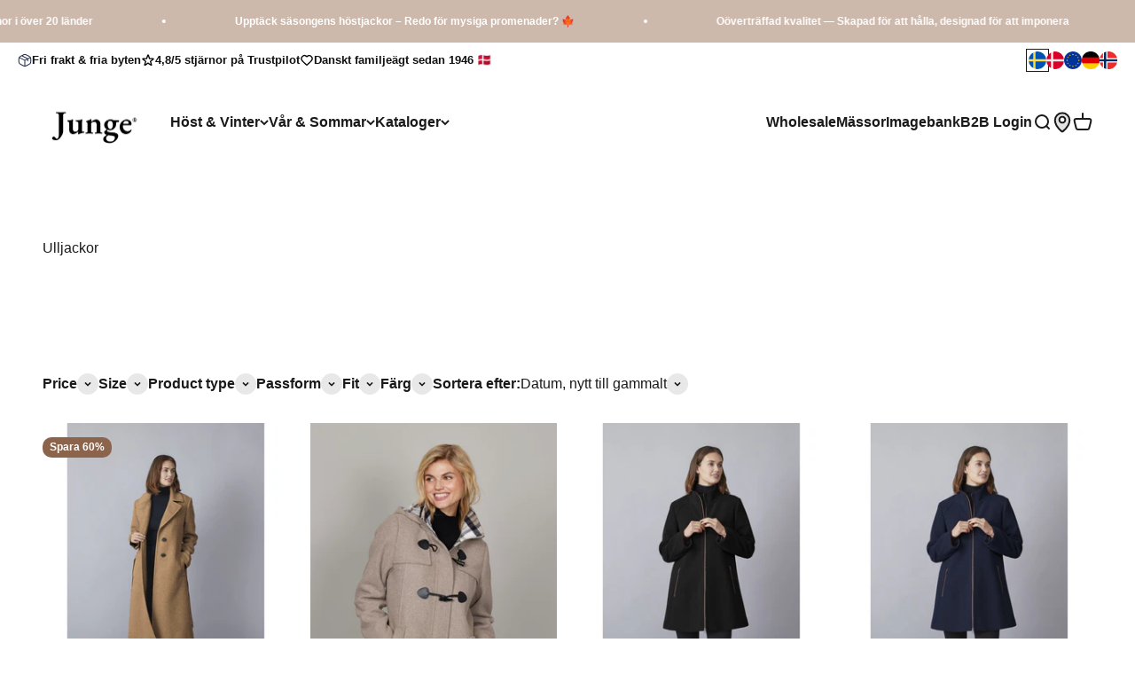

--- FILE ---
content_type: text/html; charset=utf-8
request_url: https://jungecoats.se/collections/ulljackor
body_size: 52388
content:
<!doctype html>

<html class="no-js" lang="sv" dir="ltr">
  <head>
<!-- Google Tag Manager -->
<script>(function(w,d,s,l,i){w[l]=w[l]||[];w[l].push({'gtm.start':
new Date().getTime(),event:'gtm.js'});var f=d.getElementsByTagName(s)[0],
j=d.createElement(s),dl=l!='dataLayer'?'&l='+l:'';j.async=true;j.src=
'https://www.googletagmanager.com/gtm.js?id='+i+dl;f.parentNode.insertBefore(j,f);
})(window,document,'script','dataLayer','GTM-WC745T48');</script>
<!-- End Google Tag Manager -->

    <meta charset="utf-8">
    <meta name="viewport" content="width=device-width, initial-scale=1.0, height=device-height, minimum-scale=1.0, maximum-scale=1.0">
    <meta name="theme-color" content="#ffffff">

    <title>Ullkappor Från Junge | En Blandning Av Skönhet &amp; Hållbarhet</title><meta name="description" content="Upptäck Junge&#39;s kollektion av damernas ulljackor och kappor. Kombinera tidlös stil med modern design för den ultimata vinterlook. Perfekt för varje tillfälle.">
    

    <link rel="canonical" href="https://jungecoats.se/collections/ulljackor">
  
<link rel="shortcut icon" href="//jungecoats.se/cdn/shop/files/Junge_9.png?v=1718033102&width=96">
      <link rel="apple-touch-icon" href="//jungecoats.se/cdn/shop/files/Junge_9.png?v=1718033102&width=180"><link rel="preconnect" href="https://cdn.shopify.com">
    <link rel="preconnect" href="https://fonts.shopifycdn.com" crossorigin>
    <link rel="dns-prefetch" href="https://productreviews.shopifycdn.com"><link rel="preload" href="//jungecoats.se/cdn/fonts/oswald/oswald_n5.8ad4910bfdb43e150746ef7aa67f3553e3abe8e2.woff2" as="font" type="font/woff2" crossorigin>
     <meta property="og:type" content="website">
  <meta property="og:title" content="Ulljackor"><meta property="og:image" content="http://jungecoats.se/cdn/shop/files/Junge_7.png?v=1695630253&width=2048">
  <meta property="og:image:secure_url" content="https://jungecoats.se/cdn/shop/files/Junge_7.png?v=1695630253&width=2048">
  <meta property="og:image:width" content="1200">
  <meta property="og:image:height" content="628"><meta property="og:description" content="Upptäck Junge&#39;s kollektion av damernas ulljackor och kappor. Kombinera tidlös stil med modern design för den ultimata vinterlook. Perfekt för varje tillfälle."><meta property="og:url" content="https://jungecoats.se/collections/ulljackor">
<meta property="og:site_name" content="Junge SE"><meta name="twitter:card" content="summary"><meta name="twitter:title" content="Ulljackor">
  <meta name="twitter:description" content="Ullkappor För Kvinnor I Klassisk Stil I spänningen mellan höstjackor, vinterjackor och vårjackor hittar vi ulljackorna. Här hos Junge är vi stolta över att presentera vår kollektion av eleganta ulljackor och kappor för damer. Oavsett om du letar efter en kort ulljacka eller en lång ullkappa för att hålla dig varm under vintern, har vi det perfekta valet för dig. Vårt sortiment av ulljackor och kappor kombinerar tidlös stil med modern design, så att du kan fullända din look på det mest eleganta sättet. Ull har fantastiska egenskaper för att reglera kroppstemperaturen och se till att du inte blir kall och fuktig. Vårt klassiska ull ytterkläder är inte bara en stilfråga, utan också om komfort och funktionalitet. Med en ulljacka eller kappa från Junge kan du vara säker på att hålla värmen och samtidigt se elegant ut. Svarta Ullkappor –"><meta name="twitter:image" content="https://jungecoats.se/cdn/shop/files/Junge_7.png?crop=center&height=1200&v=1695630253&width=1200">
  <meta name="twitter:image:alt" content="">


  <script type="application/ld+json">
  {
    "@context": "https://schema.org",
    "@type": "BreadcrumbList",
  "itemListElement": [{
      "@type": "ListItem",
      "position": 1,
      "name": "Hem",
      "item": "https://jungecoats.se"
    },{
          "@type": "ListItem",
          "position": 2,
          "name": "Ulljackor",
          "item": "https://jungecoats.se/collections/ulljackor"
        }]
  }
  </script>

<style>/* Typography (heading) */
  @font-face {
  font-family: Oswald;
  font-weight: 500;
  font-style: normal;
  font-display: fallback;
  src: url("//jungecoats.se/cdn/fonts/oswald/oswald_n5.8ad4910bfdb43e150746ef7aa67f3553e3abe8e2.woff2") format("woff2"),
       url("//jungecoats.se/cdn/fonts/oswald/oswald_n5.93ee52108163c48c91111cf33b0a57021467b66e.woff") format("woff");
}

/* Typography (body) */
  



:root {
    /**
     * ---------------------------------------------------------------------
     * SPACING VARIABLES
     *
     * We are using a spacing inspired from frameworks like Tailwind CSS.
     * ---------------------------------------------------------------------
     */
    --spacing-0-5: 0.125rem; /* 2px */
    --spacing-1: 0.25rem; /* 4px */
    --spacing-1-5: 0.375rem; /* 6px */
    --spacing-2: 0.5rem; /* 8px */
    --spacing-2-5: 0.625rem; /* 10px */
    --spacing-3: 0.75rem; /* 12px */
    --spacing-3-5: 0.875rem; /* 14px */
    --spacing-4: 1rem; /* 16px */
    --spacing-4-5: 1.125rem; /* 18px */
    --spacing-5: 1.25rem; /* 20px */
    --spacing-5-5: 1.375rem; /* 22px */
    --spacing-6: 1.5rem; /* 24px */
    --spacing-6-5: 1.625rem; /* 26px */
    --spacing-7: 1.75rem; /* 28px */
    --spacing-7-5: 1.875rem; /* 30px */
    --spacing-8: 2rem; /* 32px */
    --spacing-8-5: 2.125rem; /* 34px */
    --spacing-9: 2.25rem; /* 36px */
    --spacing-9-5: 2.375rem; /* 38px */
    --spacing-10: 2.5rem; /* 40px */
    --spacing-11: 2.75rem; /* 44px */
    --spacing-12: 3rem; /* 48px */
    --spacing-14: 3.5rem; /* 56px */
    --spacing-16: 4rem; /* 64px */
    --spacing-18: 4.5rem; /* 72px */
    --spacing-20: 5rem; /* 80px */
    --spacing-24: 6rem; /* 96px */
    --spacing-28: 7rem; /* 112px */
    --spacing-32: 8rem; /* 128px */
    --spacing-36: 9rem; /* 144px */
    --spacing-40: 10rem; /* 160px */
    --spacing-44: 11rem; /* 176px */
    --spacing-48: 12rem; /* 192px */
    --spacing-52: 13rem; /* 208px */
    --spacing-56: 14rem; /* 224px */
    --spacing-60: 15rem; /* 240px */
    --spacing-64: 16rem; /* 256px */
    --spacing-72: 18rem; /* 288px */
    --spacing-80: 20rem; /* 320px */
    --spacing-96: 24rem; /* 384px */

    /* Container */
    --container-max-width: 1600px;
    --container-narrow-max-width: 1350px;
    --container-gutter: var(--spacing-5);
    --section-outer-spacing-block: var(--spacing-12);
    --section-inner-max-spacing-block: var(--spacing-10);
    --section-inner-spacing-inline: var(--container-gutter);
    --section-stack-spacing-block: var(--spacing-8);

    /* Grid gutter */
    --grid-gutter: var(--spacing-5);

    /* Product list settings */
    --product-list-row-gap: var(--spacing-8);
    --product-list-column-gap: var(--grid-gutter);

    /* Form settings */
    --input-gap: var(--spacing-2);
    --input-height: 2.625rem;
    --input-padding-inline: var(--spacing-4);

    /* Other sizes */
    --sticky-area-height: calc(var(--sticky-announcement-bar-enabled, 0) * var(--announcement-bar-height, 0px) + var(--sticky-header-enabled, 0) * var(--header-height, 0px));

    /* RTL support */
    --transform-logical-flip: 1;
    --transform-origin-start: left;
    --transform-origin-end: right;

    /**
     * ---------------------------------------------------------------------
     * TYPOGRAPHY
     * ---------------------------------------------------------------------
     */

    /* Font properties */
    --heading-font-family: Oswald, sans-serif;
    --heading-font-weight: 500;
    --heading-font-style: normal;
    --heading-text-transform: normal;
    --heading-letter-spacing: -0.02em;
    --text-font-family: "system_ui", -apple-system, 'Segoe UI', Roboto, 'Helvetica Neue', 'Noto Sans', 'Liberation Sans', Arial, sans-serif, 'Apple Color Emoji', 'Segoe UI Emoji', 'Segoe UI Symbol', 'Noto Color Emoji';
    --text-font-weight: 400;
    --text-font-style: normal;
    --text-letter-spacing: 0.0em;

    /* Font sizes */
    --text-h0: 3rem;
    --text-h1: 2.5rem;
    --text-h2: 2rem;
    --text-h3: 1.5rem;
    --text-h4: 1.375rem;
    --text-h5: 1.125rem;
    --text-h6: 1rem;
    --text-xs: 0.6875rem;
    --text-sm: 0.75rem;
    --text-base: 0.875rem;
    --text-lg: 1.125rem;

    /**
     * ---------------------------------------------------------------------
     * COLORS
     * ---------------------------------------------------------------------
     */

    /* Color settings */--accent: 0 182 122;
    --text-primary: 26 26 26;
    --background-primary: 255 255 255;
    --dialog-background: 255 255 255;
    --border-color: var(--text-color, var(--text-primary)) / 0.12;

    /* Button colors */
    --button-background-primary: 0 182 122;
    --button-text-primary: 255 255 255;
    --button-background-secondary: 0 0 0;
    --button-text-secondary: 255 255 255;

    /* Status colors */
    --success-background: 224 244 232;
    --success-text: 0 163 65;
    --warning-background: 255 246 233;
    --warning-text: 255 183 74;
    --error-background: 254 231 231;
    --error-text: 248 58 58;

    /* Product colors */
    --on-sale-text: 140 99 75;
    --on-sale-badge-background: 140 99 75;
    --on-sale-badge-text: 255 255 255;
    --sold-out-badge-background: 0 0 0;
    --sold-out-badge-text: 255 255 255;
    --primary-badge-background: 128 60 238;
    --primary-badge-text: 255 255 255;
    --star-color: 255 183 74;
    --product-card-background: 240 240 240;
    --product-card-text: 26 26 26;

    /* Header colors */
    --header-background: 255 255 255;
    --header-text: 26 26 26;

    /* Footer colors */
    --footer-background: 240 240 240;
    --footer-text: 26 26 26;

    /* Rounded variables (used for border radius) */
    --rounded-xs: 0.25rem;
    --rounded-sm: 0.375rem;
    --rounded: 0.75rem;
    --rounded-lg: 1.5rem;
    --rounded-full: 9999px;

    --rounded-button: 0.625rem;
    --rounded-input: 0.625rem;

    /* Box shadow */
    --shadow-sm: 0 2px 8px rgb(var(--text-primary) / 0.1);
    --shadow: 0 5px 15px rgb(var(--text-primary) / 0.1);
    --shadow-md: 0 5px 30px rgb(var(--text-primary) / 0.1);
    --shadow-block: 0px 18px 50px rgb(var(--text-primary) / 0.1);

    /**
     * ---------------------------------------------------------------------
     * OTHER
     * ---------------------------------------------------------------------
     */

    --cursor-close-svg-url: url(//jungecoats.se/cdn/shop/t/13/assets/cursor-close.svg?v=147174565022153725511712222343);
    --cursor-zoom-in-svg-url: url(//jungecoats.se/cdn/shop/t/13/assets/cursor-zoom-in.svg?v=154953035094101115921712222343);
    --cursor-zoom-out-svg-url: url(//jungecoats.se/cdn/shop/t/13/assets/cursor-zoom-out.svg?v=16155520337305705181712222343);
    --checkmark-svg-url: url(//jungecoats.se/cdn/shop/t/13/assets/checkmark.svg?v=77552481021870063511712222343);
  }

  [dir="rtl"]:root {
    /* RTL support */
    --transform-logical-flip: -1;
    --transform-origin-start: right;
    --transform-origin-end: left;
  }

  @media screen and (min-width: 700px) {
    :root {
      /* Typography (font size) */
      --text-h0: 4rem;
      --text-h1: 3rem;
      --text-h2: 2.5rem;
      --text-h3: 2rem;
      --text-h4: 1.625rem;
      --text-h5: 1.25rem;
      --text-h6: 1.125rem;

      --text-xs: 0.75rem;
      --text-sm: 0.875rem;
      --text-base: 1.0rem;
      --text-lg: 1.25rem;

      /* Spacing */
      --container-gutter: 2rem;
      --section-outer-spacing-block: var(--spacing-16);
      --section-inner-max-spacing-block: var(--spacing-12);
      --section-inner-spacing-inline: var(--spacing-12);
      --section-stack-spacing-block: var(--spacing-12);

      /* Grid gutter */
      --grid-gutter: var(--spacing-6);

      /* Product list settings */
      --product-list-row-gap: var(--spacing-12);

      /* Form settings */
      --input-gap: 1rem;
      --input-height: 3.125rem;
      --input-padding-inline: var(--spacing-5);
    }
  }

  @media screen and (min-width: 1000px) {
    :root {
      /* Spacing settings */
      --container-gutter: var(--spacing-12);
      --section-outer-spacing-block: var(--spacing-18);
      --section-inner-max-spacing-block: var(--spacing-16);
      --section-inner-spacing-inline: var(--spacing-16);
      --section-stack-spacing-block: var(--spacing-12);
    }
  }

  @media screen and (min-width: 1150px) {
    :root {
      /* Spacing settings */
      --container-gutter: var(--spacing-12);
      --section-outer-spacing-block: var(--spacing-20);
      --section-inner-max-spacing-block: var(--spacing-16);
      --section-inner-spacing-inline: var(--spacing-16);
      --section-stack-spacing-block: var(--spacing-12);
    }
  }

  @media screen and (min-width: 1400px) {
    :root {
      /* Typography (font size) */
      --text-h0: 5rem;
      --text-h1: 3.75rem;
      --text-h2: 3rem;
      --text-h3: 2.25rem;
      --text-h4: 2rem;
      --text-h5: 1.5rem;
      --text-h6: 1.25rem;

      --section-outer-spacing-block: var(--spacing-24);
      --section-inner-max-spacing-block: var(--spacing-18);
      --section-inner-spacing-inline: var(--spacing-18);
    }
  }

  @media screen and (min-width: 1600px) {
    :root {
      --section-outer-spacing-block: var(--spacing-24);
      --section-inner-max-spacing-block: var(--spacing-20);
      --section-inner-spacing-inline: var(--spacing-20);
    }
  }

  /**
   * ---------------------------------------------------------------------
   * LIQUID DEPENDANT CSS
   *
   * Our main CSS is Liquid free, but some very specific features depend on
   * theme settings, so we have them here
   * ---------------------------------------------------------------------
   */@media screen and (pointer: fine) {
        .button:not([disabled]):hover, .btn:not([disabled]):hover, .shopify-payment-button__button--unbranded:not([disabled]):hover {
          --button-background-opacity: 0.85;
        }

        .button--subdued:not([disabled]):hover {
          --button-background: var(--text-color) / .05 !important;
        }
      }</style><script>
  document.documentElement.classList.replace('no-js', 'js');

  // This allows to expose several variables to the global scope, to be used in scripts
  window.themeVariables = {
    settings: {
      showPageTransition: true,
      headingApparition: "split_fade",
      pageType: "collection",
      moneyFormat: "{{amount_no_decimals}} kr",
      moneyWithCurrencyFormat: "{{amount_no_decimals}} SEK",
      currencyCodeEnabled: false,
      cartType: "drawer",
      showDiscount: true,
      discountMode: "percentage"
    },

    strings: {
      accessibilityClose: "Stäng",
      accessibilityNext: "Nästa",
      accessibilityPrevious: "Föregående",
      addToCartButton: "Lägg i varukorgen",
      soldOutButton: "Kommer snart",
      preOrderButton: "Förboka",
      unavailableButton: "Inte tillgänglig",
      closeGallery: "Stäng bildgalleriet",
      zoomGallery: "Zooma",
      errorGallery: "Bilden kan inte laddas",
      soldOutBadge: "Kommer snart",
      discountBadge: "Spara @@",
      sku: "SKU:",
      searchNoResults: "Inga resultat kunde hittas.",
      addOrderNote: "Lägg till orderkommentar",
      editOrderNote: "Redigera ditt orderkommentar",
      shippingEstimatorNoResults: "Tyvärr skickar vi inte till din adress.",
      shippingEstimatorOneResult: "Det finns en fraktkostnad för din adress:",
      shippingEstimatorMultipleResults: "Det finns flera fraktpriser för din adress:",
      shippingEstimatorError: "Ett eller flera fel uppstod vid hämtning av fraktpriser:"
    },

    breakpoints: {
      'sm': 'screen and (min-width: 700px)',
      'md': 'screen and (min-width: 1000px)',
      'lg': 'screen and (min-width: 1150px)',
      'xl': 'screen and (min-width: 1400px)',

      'sm-max': 'screen and (max-width: 699px)',
      'md-max': 'screen and (max-width: 999px)',
      'lg-max': 'screen and (max-width: 1149px)',
      'xl-max': 'screen and (max-width: 1399px)'
    }
  };window.addEventListener('DOMContentLoaded', () => {
      const isReloaded = (window.performance.navigation && window.performance.navigation.type === 1) || window.performance.getEntriesByType('navigation').map((nav) => nav.type).includes('reload');

      if ('animate' in document.documentElement && window.matchMedia('(prefers-reduced-motion: no-preference)').matches && document.referrer.includes(location.host) && !isReloaded) {
        document.body.animate({opacity: [0, 1]}, {duration: 115, fill: 'forwards'});
      }
    });

    window.addEventListener('pageshow', (event) => {
      document.body.classList.remove('page-transition');

      if (event.persisted) {
        document.body.animate({opacity: [0, 1]}, {duration: 0, fill: 'forwards'});
      }
    });// For detecting native share
  document.documentElement.classList.add(`native-share--${navigator.share ? 'enabled' : 'disabled'}`);</script><script type="module" src="//jungecoats.se/cdn/shop/t/13/assets/vendor.min.js?v=20880576495916334881712222343"></script>
    <script type="module" src="//jungecoats.se/cdn/shop/t/13/assets/theme.js?v=98749048139966207311712222446"></script>
    <script type="module" src="//jungecoats.se/cdn/shop/t/13/assets/sections.js?v=104319536627815510851712222456"></script>

    <script>window.performance && window.performance.mark && window.performance.mark('shopify.content_for_header.start');</script><meta name="facebook-domain-verification" content="4e4070b6q04wv4ylb8d7z1i7pr9csg">
<meta id="shopify-digital-wallet" name="shopify-digital-wallet" content="/26836435023/digital_wallets/dialog">
<meta name="shopify-checkout-api-token" content="190e3bf029eea25a5f270d2a75450043">
<link rel="alternate" type="application/atom+xml" title="Feed" href="/collections/ulljackor.atom" />
<link rel="alternate" type="application/json+oembed" href="https://jungecoats.se/collections/ulljackor.oembed">
<script async="async" src="/checkouts/internal/preloads.js?locale=sv-SE"></script>
<script id="apple-pay-shop-capabilities" type="application/json">{"shopId":26836435023,"countryCode":"DK","currencyCode":"SEK","merchantCapabilities":["supports3DS"],"merchantId":"gid:\/\/shopify\/Shop\/26836435023","merchantName":"Junge SE","requiredBillingContactFields":["postalAddress","email","phone"],"requiredShippingContactFields":["postalAddress","email","phone"],"shippingType":"shipping","supportedNetworks":["maestro"],"total":{"type":"pending","label":"Junge SE","amount":"1.00"},"shopifyPaymentsEnabled":true,"supportsSubscriptions":false}</script>
<script id="shopify-features" type="application/json">{"accessToken":"190e3bf029eea25a5f270d2a75450043","betas":["rich-media-storefront-analytics"],"domain":"jungecoats.se","predictiveSearch":true,"shopId":26836435023,"locale":"sv"}</script>
<script>var Shopify = Shopify || {};
Shopify.shop = "junge-eur-de.myshopify.com";
Shopify.locale = "sv";
Shopify.currency = {"active":"SEK","rate":"1.0"};
Shopify.country = "SE";
Shopify.theme = {"name":"Junge \u003c\u003e Looja - SS25","id":159916982602,"schema_name":"Impact","schema_version":"4.3.4","theme_store_id":null,"role":"main"};
Shopify.theme.handle = "null";
Shopify.theme.style = {"id":null,"handle":null};
Shopify.cdnHost = "jungecoats.se/cdn";
Shopify.routes = Shopify.routes || {};
Shopify.routes.root = "/";</script>
<script type="module">!function(o){(o.Shopify=o.Shopify||{}).modules=!0}(window);</script>
<script>!function(o){function n(){var o=[];function n(){o.push(Array.prototype.slice.apply(arguments))}return n.q=o,n}var t=o.Shopify=o.Shopify||{};t.loadFeatures=n(),t.autoloadFeatures=n()}(window);</script>
<script id="shop-js-analytics" type="application/json">{"pageType":"collection"}</script>
<script defer="defer" async type="module" src="//jungecoats.se/cdn/shopifycloud/shop-js/modules/v2/client.init-shop-cart-sync_D-iVwhuG.sv.esm.js"></script>
<script defer="defer" async type="module" src="//jungecoats.se/cdn/shopifycloud/shop-js/modules/v2/chunk.common_D_3wwUAB.esm.js"></script>
<script type="module">
  await import("//jungecoats.se/cdn/shopifycloud/shop-js/modules/v2/client.init-shop-cart-sync_D-iVwhuG.sv.esm.js");
await import("//jungecoats.se/cdn/shopifycloud/shop-js/modules/v2/chunk.common_D_3wwUAB.esm.js");

  window.Shopify.SignInWithShop?.initShopCartSync?.({"fedCMEnabled":true,"windoidEnabled":true});

</script>
<script>(function() {
  var isLoaded = false;
  function asyncLoad() {
    if (isLoaded) return;
    isLoaded = true;
    var urls = ["https:\/\/s3.eu-west-1.amazonaws.com\/production-klarna-il-shopify-osm\/daf42eed675772b7b5355e6c741173b7774586ca\/junge-eur-de.myshopify.com-1713162468300.js?shop=junge-eur-de.myshopify.com","https:\/\/cdn1.profitmetrics.io\/8771AAB7F2B58B7D\/shopify-bundle.js?shop=junge-eur-de.myshopify.com"];
    for (var i = 0; i < urls.length; i++) {
      var s = document.createElement('script');
      s.type = 'text/javascript';
      s.async = true;
      s.src = urls[i];
      var x = document.getElementsByTagName('script')[0];
      x.parentNode.insertBefore(s, x);
    }
  };
  if(window.attachEvent) {
    window.attachEvent('onload', asyncLoad);
  } else {
    window.addEventListener('load', asyncLoad, false);
  }
})();</script>
<script id="__st">var __st={"a":26836435023,"offset":3600,"reqid":"4c5f3186-40a1-4f03-a997-25218a03f27d-1768851914","pageurl":"jungecoats.se\/collections\/ulljackor","u":"81593d0a77ce","p":"collection","rtyp":"collection","rid":293227298998};</script>
<script>window.ShopifyPaypalV4VisibilityTracking = true;</script>
<script id="captcha-bootstrap">!function(){'use strict';const t='contact',e='account',n='new_comment',o=[[t,t],['blogs',n],['comments',n],[t,'customer']],c=[[e,'customer_login'],[e,'guest_login'],[e,'recover_customer_password'],[e,'create_customer']],r=t=>t.map((([t,e])=>`form[action*='/${t}']:not([data-nocaptcha='true']) input[name='form_type'][value='${e}']`)).join(','),a=t=>()=>t?[...document.querySelectorAll(t)].map((t=>t.form)):[];function s(){const t=[...o],e=r(t);return a(e)}const i='password',u='form_key',d=['recaptcha-v3-token','g-recaptcha-response','h-captcha-response',i],f=()=>{try{return window.sessionStorage}catch{return}},m='__shopify_v',_=t=>t.elements[u];function p(t,e,n=!1){try{const o=window.sessionStorage,c=JSON.parse(o.getItem(e)),{data:r}=function(t){const{data:e,action:n}=t;return t[m]||n?{data:e,action:n}:{data:t,action:n}}(c);for(const[e,n]of Object.entries(r))t.elements[e]&&(t.elements[e].value=n);n&&o.removeItem(e)}catch(o){console.error('form repopulation failed',{error:o})}}const l='form_type',E='cptcha';function T(t){t.dataset[E]=!0}const w=window,h=w.document,L='Shopify',v='ce_forms',y='captcha';let A=!1;((t,e)=>{const n=(g='f06e6c50-85a8-45c8-87d0-21a2b65856fe',I='https://cdn.shopify.com/shopifycloud/storefront-forms-hcaptcha/ce_storefront_forms_captcha_hcaptcha.v1.5.2.iife.js',D={infoText:'Skyddas av hCaptcha',privacyText:'Integritet',termsText:'Villkor'},(t,e,n)=>{const o=w[L][v],c=o.bindForm;if(c)return c(t,g,e,D).then(n);var r;o.q.push([[t,g,e,D],n]),r=I,A||(h.body.append(Object.assign(h.createElement('script'),{id:'captcha-provider',async:!0,src:r})),A=!0)});var g,I,D;w[L]=w[L]||{},w[L][v]=w[L][v]||{},w[L][v].q=[],w[L][y]=w[L][y]||{},w[L][y].protect=function(t,e){n(t,void 0,e),T(t)},Object.freeze(w[L][y]),function(t,e,n,w,h,L){const[v,y,A,g]=function(t,e,n){const i=e?o:[],u=t?c:[],d=[...i,...u],f=r(d),m=r(i),_=r(d.filter((([t,e])=>n.includes(e))));return[a(f),a(m),a(_),s()]}(w,h,L),I=t=>{const e=t.target;return e instanceof HTMLFormElement?e:e&&e.form},D=t=>v().includes(t);t.addEventListener('submit',(t=>{const e=I(t);if(!e)return;const n=D(e)&&!e.dataset.hcaptchaBound&&!e.dataset.recaptchaBound,o=_(e),c=g().includes(e)&&(!o||!o.value);(n||c)&&t.preventDefault(),c&&!n&&(function(t){try{if(!f())return;!function(t){const e=f();if(!e)return;const n=_(t);if(!n)return;const o=n.value;o&&e.removeItem(o)}(t);const e=Array.from(Array(32),(()=>Math.random().toString(36)[2])).join('');!function(t,e){_(t)||t.append(Object.assign(document.createElement('input'),{type:'hidden',name:u})),t.elements[u].value=e}(t,e),function(t,e){const n=f();if(!n)return;const o=[...t.querySelectorAll(`input[type='${i}']`)].map((({name:t})=>t)),c=[...d,...o],r={};for(const[a,s]of new FormData(t).entries())c.includes(a)||(r[a]=s);n.setItem(e,JSON.stringify({[m]:1,action:t.action,data:r}))}(t,e)}catch(e){console.error('failed to persist form',e)}}(e),e.submit())}));const S=(t,e)=>{t&&!t.dataset[E]&&(n(t,e.some((e=>e===t))),T(t))};for(const o of['focusin','change'])t.addEventListener(o,(t=>{const e=I(t);D(e)&&S(e,y())}));const B=e.get('form_key'),M=e.get(l),P=B&&M;t.addEventListener('DOMContentLoaded',(()=>{const t=y();if(P)for(const e of t)e.elements[l].value===M&&p(e,B);[...new Set([...A(),...v().filter((t=>'true'===t.dataset.shopifyCaptcha))])].forEach((e=>S(e,t)))}))}(h,new URLSearchParams(w.location.search),n,t,e,['guest_login'])})(!0,!0)}();</script>
<script integrity="sha256-4kQ18oKyAcykRKYeNunJcIwy7WH5gtpwJnB7kiuLZ1E=" data-source-attribution="shopify.loadfeatures" defer="defer" src="//jungecoats.se/cdn/shopifycloud/storefront/assets/storefront/load_feature-a0a9edcb.js" crossorigin="anonymous"></script>
<script data-source-attribution="shopify.dynamic_checkout.dynamic.init">var Shopify=Shopify||{};Shopify.PaymentButton=Shopify.PaymentButton||{isStorefrontPortableWallets:!0,init:function(){window.Shopify.PaymentButton.init=function(){};var t=document.createElement("script");t.src="https://jungecoats.se/cdn/shopifycloud/portable-wallets/latest/portable-wallets.sv.js",t.type="module",document.head.appendChild(t)}};
</script>
<script data-source-attribution="shopify.dynamic_checkout.buyer_consent">
  function portableWalletsHideBuyerConsent(e){var t=document.getElementById("shopify-buyer-consent"),n=document.getElementById("shopify-subscription-policy-button");t&&n&&(t.classList.add("hidden"),t.setAttribute("aria-hidden","true"),n.removeEventListener("click",e))}function portableWalletsShowBuyerConsent(e){var t=document.getElementById("shopify-buyer-consent"),n=document.getElementById("shopify-subscription-policy-button");t&&n&&(t.classList.remove("hidden"),t.removeAttribute("aria-hidden"),n.addEventListener("click",e))}window.Shopify?.PaymentButton&&(window.Shopify.PaymentButton.hideBuyerConsent=portableWalletsHideBuyerConsent,window.Shopify.PaymentButton.showBuyerConsent=portableWalletsShowBuyerConsent);
</script>
<script data-source-attribution="shopify.dynamic_checkout.cart.bootstrap">document.addEventListener("DOMContentLoaded",(function(){function t(){return document.querySelector("shopify-accelerated-checkout-cart, shopify-accelerated-checkout")}if(t())Shopify.PaymentButton.init();else{new MutationObserver((function(e,n){t()&&(Shopify.PaymentButton.init(),n.disconnect())})).observe(document.body,{childList:!0,subtree:!0})}}));
</script>
<script id='scb4127' type='text/javascript' async='' src='https://jungecoats.se/cdn/shopifycloud/privacy-banner/storefront-banner.js'></script><link id="shopify-accelerated-checkout-styles" rel="stylesheet" media="screen" href="https://jungecoats.se/cdn/shopifycloud/portable-wallets/latest/accelerated-checkout-backwards-compat.css" crossorigin="anonymous">
<style id="shopify-accelerated-checkout-cart">
        #shopify-buyer-consent {
  margin-top: 1em;
  display: inline-block;
  width: 100%;
}

#shopify-buyer-consent.hidden {
  display: none;
}

#shopify-subscription-policy-button {
  background: none;
  border: none;
  padding: 0;
  text-decoration: underline;
  font-size: inherit;
  cursor: pointer;
}

#shopify-subscription-policy-button::before {
  box-shadow: none;
}

      </style>

<script>window.performance && window.performance.mark && window.performance.mark('shopify.content_for_header.end');</script>
<link href="//jungecoats.se/cdn/shop/t/13/assets/theme.css?v=108044990557510442781739104292" rel="stylesheet" type="text/css" media="all" /><script src="https://code.jquery.com/jquery-3.5.1.min.js"></script>
  <!-- BEGIN app block: shopify://apps/vex-auto-add-to-cart/blocks/vex-theme-extension/4050c1c7-5b58-4120-af12-e290cb2b28f0 -->




<script type="module">
  (function() {
    const isInDesignMode = window.Shopify.designMode;
    const themeId = Shopify.theme.theme_store_id;

    // access liquid vars
    window.vShop = "junge-eur-de.myshopify.com";
    window.vCartType = "drawer";
    window.vCustomerId = null;
    window.vCustomerHasAccount = null;
    window.vCustomerTags = null;
    window.vCustomerIsB2B = null;
    window.vTemplate = "collection.hostjackor-efterar";
    window.vProductPrice = 0;
    window.vProductVariants = [
      
    ];
    window.vProductVariantId = null;
    window.vCart = {"note":null,"attributes":{},"original_total_price":0,"total_price":0,"total_discount":0,"total_weight":0.0,"item_count":0,"items":[],"requires_shipping":false,"currency":"SEK","items_subtotal_price":0,"cart_level_discount_applications":[],"checkout_charge_amount":0};
    window.vPrimaryLocaleRootUrl = "\/";
  })();
</script>

<script>
  (function () {
    try {
      
      const originalFetch = window.fetch ? window.fetch.bind(window) : null;

      
      let currentImpl = function (input, init) {
        if (!originalFetch) {
          // Very defensive: if fetch didn't exist yet, throw a clear error.
          throw new Error('window.fetch is not available yet');
        }
        return originalFetch(input, init);
      };

      
      function hookedFetch(input, init) {
        return currentImpl(input, init);
      }

      
      window.fetch = hookedFetch;

      
      window.__myFetchBootstrap = {
        originalFetch,
        setDriver(driverFn) {
          
          currentImpl = function (input, init) {
            return driverFn(input, init, originalFetch);
          };
        }
      };
    } catch (error) {
      console.error(error);
    }
  })();
</script>





















  <script
    src="https://cdn.shopify.com/extensions/019bce98-02ec-713e-bea2-d713cbee9f76/vex-auto-add-to-cart-1734/assets/script.js"
    type="text/javascript" async></script>















<div id="v-notification-container">
  <div id="v-notification">

    <div id="v-notification-wrapper">

      <div>
        <p id="v-notification-title"></p>
        <p id="v-notification-subtitle"></p>
      </div>

      <div id="v-notification-close">
        <svg
          class="v-close-x"
          width="16"
          height="16"
          viewBox="0 0 16 16"
          xmlns="http://www.w3.org/2000/svg"
          aria-hidden="true"
        >
          <line
            class="v-close-line"
            x1="2"
            y1="2"
            x2="14"
            y2="14"
            stroke="currentColor"
            stroke-width="2"
            stroke-linecap="round"
          />
          <line
            class="v-close-line"
            x1="2"
            y1="14"
            x2="14"
            y2="2"
            stroke="currentColor"
            stroke-width="2"
            stroke-linecap="round"
          />
        </svg>
      </div>

    </div>

  </div>
</div>

<style id="v-notification-styles">

  #v-notification-container {
    position: fixed;
    width: 100vw;
    height: 100vh;
    top: 0;
    left: 0;
    display: flex;
    pointer-events: none !important;
    z-index: 99999 !important;
  }

  #v-notification {
    visibility: hidden;
    max-width: 400px;
    height: fit-content;
    margin: 24px;
    padding: 16px;
    background-color: white;
    border-radius: 0.375rem /* 6px */;

    --tw-shadow: 0 4px 6px -1px rgb(0 0 0 / 0.1), 0 2px 4px -2px rgb(0 0 0 / 0.1);
    --tw-shadow-colored: 0 4px 6px -1px var(--tw-shadow-color),
      0 2px 4px -2px var(--tw-shadow-color);
    box-shadow: var(--tw-ring-offset-shadow, 0 0 #0000),
      var(--tw-ring-shadow, 0 0 #0000), var(--tw-shadow);

    z-index: 99999 !important;
  }

  #v-notification.v-show {
    visibility: visible;
    -webkit-animation: fadein 0.4s, fadeout 0.6s 5s;
    animation: fadein 0.4s, fadeout 0.6s 5s;
  }

  #v-notification.v-show-no-fadeout {
    visibility: visible;
    -webkit-animation: fadein 0.4s;
    animation: fadein 0.4s;
  }

  #v-notification-wrapper {
    display: flex;
    justify-content: space-between;
    align-items: center;
    gap: 10px;
  }

  #v-notification-title {
    margin: 0px;
    font-size: 16px;
    color: #18181b;
  }

  #v-notification-subtitle {
    margin: 0px;
    font-size: 14px;
    color: #3f3f46;
  }

  #v-notification-close {
    cursor: pointer;
    pointer-events: auto !important;
  }

  #v-notification-close .v-close-x {
    width: 15px;
  }

  #v-notification-close .v-close-line {
    color: #18181b;
  }

  @-webkit-keyframes fadein {
    from {
      opacity: 0;
    }
    to {
      opacity: 1;
    }
  }

  @keyframes fadein {
    from {
      opacity: 0;
    }
    to {
      opacity: 1;
    }
  }

  @-webkit-keyframes fadeout {
    from {
      opacity: 1;
    }
    to {
      opacity: 0;
    }
  }

  @keyframes fadeout {
    from {
      opacity: 1;
    }
    to {
      opacity: 0;
    }
  }

</style>


<dialog
  id="v-popup-overlay"
  role="dialog"
  aria-modal="true"
  aria-labelledby="v-popup-title"
  aria-describedby="v-popup-subtitle"
>
  <div id="v-popup">

    <button type="button" id="v-popup-close-x" aria-label="Close">
      <span aria-hidden="true">&times;</span>
    </button>

    <div id="v-popup-title" role="heading"></div>
    
    <p id="v-popup-subtitle"></p>

    <div id="v-product-container">
      <div id="v-product-image-container">
        <img id="v-product-image" src="" alt="product image" />
      </div>

      <p id="v-product-name"></p>

      <div id="v-product-prices-container">
        <p id="v-product-price-stroke"></p>
        <p id="v-product-price"></p>
      </div>

      <div id="v-product-dropdown">
        <select id="v-product-select"></select>
        <img id="v-dropdown-icon" src="https://cdn.shopify.com/extensions/019bce98-02ec-713e-bea2-d713cbee9f76/vex-auto-add-to-cart-1734/assets/caret-down_15x.png" alt="select caret down"/>
      </div>

      <button id="v-product-button"></button>
    </div>

    <div id="v-popup-listing">
      <div id="v-popup-listing-products"></div>
    </div>

    <div id="v-popup-close-button-container">
      <button type="button" id="v-product-close" aria-label="Close"></button>
    </div>

  </div>

</dialog>

<style id="v-popup-styles">
  #v-popup-overlay {
    visibility: hidden;
    position: fixed;
    top: 0;
    left: 0;
    width: 100vw;
    height: 100dvh;
    padding: 20px;
    overflow-y: auto; /* Enables scrolling on the overlay */
    box-sizing: border-box;

    display: flex;
    justify-content: center;

    pointer-events: none;
    z-index: 9999999999999 !important;
    background-color: rgba(0, 0, 0, 0.3);
  }

  @media (max-width: 500px) {
    #v-popup-overlay {
      padding: 12px 10px;
    }
  }

  #v-popup {
    position: relative;
    display: flex;
    flex-direction: column;
    justify-content: center;
    align-items: center;
    text-align: center;
    width: 100%;
    min-width: auto;
    max-width: 100%;
    height: fit-content;
    margin: auto 0px;
    padding: 30px 20px 30px;
    border-radius: 8px;
    box-shadow: 0 10px 15px rgba(0, 0, 0, 0.2), 0 4px 6px rgba(0, 0, 0, 0.1);
    background-color: white;
  }
  @media (min-width: 500px) {
    #v-popup {
      min-width: 500px;
      width: fit-content;
      max-width: 80%;
      padding: 40px 40px 30px;
    }
  }

  #v-popup-title {
    max-width: 450px;
    font-size: 20px;
    line-height: 27px;
    font-weight: bold;
    color: #18181b; /* Tailwind's text-zinc-900 */
    white-space: pre-line;
  }
  @media (min-width: 768px) {
    #v-popup-title {
      font-size: 30px;
      line-height: 37px;
    }
  }

  #v-popup-subtitle {
    max-width: 450px;
    font-size: 16px;
    line-height: 22px;
    color: #3f3f46; /* Tailwind's text-zinc-700 */
    margin: 10px 0px 0px 0px;
    white-space: pre-line;
  }
  @media (min-width: 768px) {
    #v-popup-subtitle {
      font-size: 20px;
      line-height: 26px;
    }
  }

  #v-product-container {
    width: 200px;
  }

  #v-product-image-container {
    width: 100%;
    height: fit-content;
    display: flex;
    justify-content: center;
    margin-top: 30px;
  }

  #v-product-image {
    display: block;
    width: auto;
    max-width: 100%;
    height: auto;
    max-height: 200px;
  }

  @media (max-height: 800px) {
    #v-popup {
      margin: 0px;
    }
    #v-product-image-container {
      margin-top: 24px;
    }

    #v-product-image {
      max-height: 140px;
    }
  }

  #v-product-name {
    margin-top: 30px;
    font-size: 16px;
    color: #18181b;

    overflow: hidden;
    text-overflow: ellipsis;
    display: -webkit-box;
    -webkit-line-clamp: 3;
    -webkit-box-orient: vertical;
  }

  #v-product-prices-container {
    display: flex;
    flex-direction: column;
    gap: 2px;
    padding-top: 10px;
  }

  #v-product-price-stroke {
    font-size: 16px;
    color: #999999;
    text-decoration: line-through;
    margin: 0;
  }

  #v-product-price {
    font-size: 20px;
    color: #000000;
    font-weight: bold;
    margin: 0;
  }

  #v-product-dropdown {
    position: relative;
    display: flex;
    align-items: center;
    cursor: pointer;
    width: 100%;
    height: 42px;
    background-color: #FFFFFF;
    line-height: inherit;
    margin-top: 20px;
  }
  #v-product-select {
    box-sizing: border-box;
    background-color: transparent;
    border: none;
    margin: 0;
    cursor: inherit;
    line-height: inherit;
    outline: none;
    -moz-appearance: none;
    -webkit-appearance: none;
    appearance: none;
    background-image: none;
    z-index: 9999999999999 !important;
    width: 100%;
    height: 100%;
    cursor: pointer;
    border: 1px solid #E1E3E4;
    border-radius: 2px;
    color: #333333;
    padding: 0 30px 0 10px;
    font-size: 15px;
  }
  #v-dropdown-icon {
    display: block;
    position: absolute;
    right: 10px;
    height: 12px;
    width: 10px;
  }
  #v-product-button {
    cursor: pointer;
    width: 100%;
    min-height: 42px;
    word-break: break-word;
    padding: 8px 14px;
    background-color: #3A3A3A;
    line-height: inherit;
    border: 1px solid transparent;
    border-radius: 2px;
    font-size: 14px;
    color: #FFFFFF;
    font-weight: bold;
    letter-spacing: 1.039px;
    margin-top: 14px;
  }
  #v-popup-close-button-container {
    width: 100%;
    display: flex;
    justify-content: center;
  }
  #v-product-close {
    display: block;
    cursor: pointer;
    margin-top: 24px;
    font-size: 16px;
    color: #333333;
  }
  #v-popup-close-x {
    display: none;
    position: absolute;
    top: 14px;
    right: 14px;
    background: none;
    border: 0;
    font-size: 28px;
    line-height: 1;
    padding: 4px 8px;
    cursor: pointer;
    color: #18181b;
  }

  #v-popup-overlay.v-show {
    visibility: visible;
    pointer-events: auto !important;
    -webkit-animation: fadein 0.4s;
    animation: fadein 0.4s;
  }
  @-webkit-keyframes fadein {
    from {opacity: 0;}
    to {opacity: 1;}
  }

  @keyframes fadein {
    from {opacity: 0;}
    to {opacity: 1;}
  }

  @-webkit-keyframes fadeout {
    from {opacity: 1;}
    to {opacity: 0;}
  }

  @keyframes fadeout {
    from {opacity: 1;}
    to {opacity: 0;}
  }

  #v-popup-listing-products {
    display: flex;
    flex-wrap: wrap;
    justify-content: center;
    gap: 25px;
    margin-top: 12px;
  }


  @media (max-width: 670px) {
    #v-popup-listing-products {
      display: grid;
      grid-template-columns: repeat(2, 1fr);
      gap: 16px;

      justify-content: center;
    }

    #v-popup-listing-products > :nth-child(3):last-child {
      grid-column: 1 / -1; /* Make the third element span across all columns */
      justify-self: center; /* Center it horizontally within its grid area */
      width: calc((100% - 16px) / 2); /* Set the width equal to one column (accounting for the gap) */
    }
  }

  .v-listing-product-container {
    width: 200px;
    display: flex;
    flex-direction: column;
    justify-content: space-between;
    align-items: center;
  }

  @media (max-width: 670px) {
    .v-listing-product-container {
      width: 100%;
    }
  }

  .v-listing-product-image-container {
    width: 100%;
    height: fit-content;
    max-height: 200px;
    display: flex;
    justify-content: center;
    margin-top: 30px;
    aspect-ratio: 1/1;
  }

  @media (max-width: 670px) {
    .v-listing-product-image-container {
      margin-top: 6px;
    }
  }

  .v-listing-product-image {
    display: block;
    width: auto;
    max-width: 100%;
    height: auto;
    max-height: 200px;
    object-fit: contain;
    object-position: center;
  }

  @media (max-width: 670px) {
    .v-listing-product-image {
      max-height: 140px;
    }
  }

  @media (max-height: 800px) {
    .v-listing-product-image {
      max-height: 140px;
    }
  }

  .v-listing-product-name {
    margin-top: 22px;
    margin-bottom: 8px;
    font-size: 16px;
    color: #18181b;
    overflow: hidden;
    text-overflow: ellipsis;
    display: -webkit-box;
    -webkit-line-clamp: 2;
    -webkit-box-orient: vertical;
  }

  @media (max-width: 670px) {
    .v-listing-product-name {
      font-size: 12px;
      line-height: 16px;
      margin-top: 14px;
    }
  }

  .v-listing-product-prices-container {
    display: flex;
    flex-direction: column;
    gap: 2px;
    padding-top: 10px;
    margin-bottom: 10px;
  }

  .v-listing-product-price-stroke {
    font-size: 16px;
    color: #999999;
    text-decoration: line-through;
    margin: 0;
  }

  .v-listing-product-price {
    font-size: 20px;
    color: #000000;
    font-weight: bold;
    margin: 0;
  }

  @media (max-width: 670px) {
    .v-listing-product-prices-container {
      padding-top: 5px;
    }
    .v-listing-product-price-stroke {
      font-size: 12px;
    }

    .v-listing-product-price {
      font-size: 14px;
    }
  }

  .v-listing-product-bottom {
    width: 100%;
  }

  .v-listing-product-dropdown {
    position: relative;
    display: flex;
    align-items: center;
    cursor: pointer;
    width: 100%;
    height: 42px;
    background-color: #FFFFFF;
    line-height: inherit;
    margin-bottom: 14px;
  }
  @media (max-width: 670px) {
    .v-listing-product-dropdown {
      height: 32px;
    }
    .v-listing-product-dropdown {
      margin-bottom: 10px;
    }
  }

  .v-listing-product-select {
    box-sizing: border-box;
    background-color: transparent;
    border: none;
    margin: 0;
    cursor: inherit;
    line-height: inherit;
    outline: none;
    -moz-appearance: none;
    -webkit-appearance: none;
    appearance: none;
    background-image: none;
    z-index: 9999999999999 !important;
    width: 100%;
    height: 100%;
    cursor: pointer;
    border: 1px solid #E1E3E4;
    border-radius: 2px;
    color: #333333;
    padding: 0 30px 0 10px;
    font-size: 15px;
  }

  @media (max-width: 670px) {
    .v-listing-product-select {
      font-size: 12px;
    }
  }

  .v-listing-product-icon {
    display: block;
    position: absolute;
    right: 10px;
    height: 12px;
    width: 10px;
  }

  .v-listing-product-button {
    cursor: pointer;
    width: 100%;
    min-height: 42px;
    word-break: break-word;
    padding: 8px 14px;
    background-color: #3A3A3A;
    line-height: inherit;
    border: 1px solid transparent;
    border-radius: 2px;
    font-size: 14px;
    color: #FFFFFF;
    font-weight: bold;
    letter-spacing: 1.039px;
  }

  @media (max-width: 670px) {
    .v-listing-product-button {
      min-height: auto;
      font-size: 12px;
      padding: 4px 10px;
    }
  }

</style>

<style>
  button#v-product-close {
    background: none;
    border: 0;
  }
  dialog#v-popup-overlay {
    margin: 0px !important;
    border: 0px !important;
    width: 100vw !important;
    height: 100dvh !important;
    min-width: 100vw !important;
    min-height: 100dvh !important;
  }
</style>

<div id="v-loader-overlay">
  <div id="v-loader-container">
    <div id="v-loader"></div>
  </div>
</div>

<style>
  #v-loader-overlay {
    display: none;
    position: fixed;
    width: 100vw;
    height: 100vh;
    z-index: 9999999999 !important;
    background-color: rgba(255, 255, 255, 0.6);
  }
  #v-loader-container {
    display: flex;
    justify-content: center;
    align-items: center;
    width: 100vw;
    height: 100vh;
    z-index: 9999999999 !important;
  }
  #v-loader {
    display: block !important;
    width: 50px;
    padding: 8px;
    aspect-ratio: 1;
    border-radius: 50%;
    background: #444;
    --_m: conic-gradient(#0000 10%, #000), linear-gradient(#000 0 0) content-box;
    -webkit-mask: var(--_m);
    mask: var(--_m);
    -webkit-mask-composite: source-out;
    mask-composite: subtract;
    animation: l3 1s infinite linear;
  }
  @keyframes l3 {
    to {
      transform: rotate(1turn);
    }
  }
</style><!-- END app block --><!-- BEGIN app block: shopify://apps/klaviyo-email-marketing-sms/blocks/klaviyo-onsite-embed/2632fe16-c075-4321-a88b-50b567f42507 -->












  <script async src="https://static.klaviyo.com/onsite/js/RxRvRC/klaviyo.js?company_id=RxRvRC"></script>
  <script>!function(){if(!window.klaviyo){window._klOnsite=window._klOnsite||[];try{window.klaviyo=new Proxy({},{get:function(n,i){return"push"===i?function(){var n;(n=window._klOnsite).push.apply(n,arguments)}:function(){for(var n=arguments.length,o=new Array(n),w=0;w<n;w++)o[w]=arguments[w];var t="function"==typeof o[o.length-1]?o.pop():void 0,e=new Promise((function(n){window._klOnsite.push([i].concat(o,[function(i){t&&t(i),n(i)}]))}));return e}}})}catch(n){window.klaviyo=window.klaviyo||[],window.klaviyo.push=function(){var n;(n=window._klOnsite).push.apply(n,arguments)}}}}();</script>

  




  <script>
    window.klaviyoReviewsProductDesignMode = false
  </script>







<!-- END app block --><!-- BEGIN app block: shopify://apps/microsoft-clarity/blocks/clarity_js/31c3d126-8116-4b4a-8ba1-baeda7c4aeea -->
<script type="text/javascript">
  (function (c, l, a, r, i, t, y) {
    c[a] = c[a] || function () { (c[a].q = c[a].q || []).push(arguments); };
    t = l.createElement(r); t.async = 1; t.src = "https://www.clarity.ms/tag/" + i + "?ref=shopify";
    y = l.getElementsByTagName(r)[0]; y.parentNode.insertBefore(t, y);

    c.Shopify.loadFeatures([{ name: "consent-tracking-api", version: "0.1" }], error => {
      if (error) {
        console.error("Error loading Shopify features:", error);
        return;
      }

      c[a]('consentv2', {
        ad_Storage: c.Shopify.customerPrivacy.marketingAllowed() ? "granted" : "denied",
        analytics_Storage: c.Shopify.customerPrivacy.analyticsProcessingAllowed() ? "granted" : "denied",
      });
    });

    l.addEventListener("visitorConsentCollected", function (e) {
      c[a]('consentv2', {
        ad_Storage: e.detail.marketingAllowed ? "granted" : "denied",
        analytics_Storage: e.detail.analyticsAllowed ? "granted" : "denied",
      });
    });
  })(window, document, "clarity", "script", "tblkiq56o7");
</script>



<!-- END app block --><!-- BEGIN app block: shopify://apps/na-side-cart/blocks/side-cart/0e3f5d04-2a58-4b48-9557-7e4bfd02bf87 --><script src="https://cdn.jsdelivr.net/npm/quill-delta-to-html@0.12.1/dist/browser/QuillDeltaToHtmlConverter.bundle.min.js"></script>
<script src="//cdn.shopify.com/extensions/019bc120-27e1-7bd2-bc43-20b6b4eb0c3d/na-side-cart-162/assets/splide.min.js" type="text/javascript"></script>
<link href="//cdn.shopify.com/extensions/019bc120-27e1-7bd2-bc43-20b6b4eb0c3d/na-side-cart-162/assets/splide.min.css" rel="stylesheet" type="text/css" media="all" />

  <style>
    :root {
    --nacart-design-width: 440px;
    --nacart-design-mobile-width: 100vw;
    --nacart-design-color-background: #ffffff;
    --nacart-design-color-accent: #f6f6f7;
    --nacart-design-color-text: #000000;
    --nacart-design-color-savings: #108043;
    --nacart-design-color-button: #05b57b;
    --nacart-design-color-button-text: #ffffff;
    --nacart-design-color-button-hover: #029565;
    --nacart-design-color-button-text-hover: #e9e9e9;
    --nacart-design-button-radius: 8px;
    --nacart-header-color-background: #ffffff;
    --nacart-header-title-color: #000000;
    --nacart-header-title-size: 24px;
    --nacart-header-title-weight: 400;
    --nacart-header-close-color-background: #ededed;
    --nacart-header-close-color-background-hover: #eaeaea;
    --nacart-header-flex-direction: "row";
    --nacart-header-bottom-border: 0px;
    --nacart-header-close-border: 0px;
    --nacart-header-close-color-border: #000000;
    --nacart-header-close-color-border-hover: #dedede;
    --nacart-header-close-color-stroke: #637381;
    --nacart-header-close-color-stroke-hover: ;
    --nacart-announcement-color-background: #cde0e0;
    --nacart-announcement-color-border: #c5e6fd;
    --nacart-announcement-text-size: 14px;
    --nacart-reward-bar-color-background: #eaeaea;
    --nacart-reward-bar-color-foreground: #05b57b;
    }
  </style>
  <script>
    window.NAConfig = window.NAConfig || {
      locale: "sv-SE",
      currency: "SEK",
      shop: "junge-eur-de.myshopify.com",
      domain: "jungecoats.se",
      cart: "",
      recProducts: [],
      excludedUpsells: [
        7629451428091,],
      upsellSkipDuplicates: false,
      searchUrl: "/search"
    }
  </script>
  <style>
    
  </style>

  
    <na-side-cart class="na-side-cart" style="display: none;">
      <div class="na-side-cart__overlay" data-na-cart-close></div>
      <div class="na-side-cart__drawer">
        <!-- BEGIN app snippet: skeleton-cart --><div class="na-side-cart__rendering-overlay">
  <div class="na-side-cart__rendering-header">
    <p class="na-skeleton"></p>
  </div>
  <div class="na-side-cart__rendering-body">
    <p class="na-skeleton na-skeleton--large"></p>
    <p class="na-skeleton"></p>
    <br />
    <br />
    <p class="na-skeleton"></p>
    <p class="na-skeleton"></p>
    <p class="na-skeleton"></p>
  </div>
  <div class="na-side-cart__rendering-footer">
    <p class="na-skeleton"></p>
    <p class="na-skeleton"></p>
  </div>
</div>
<!-- END app snippet -->
        <div class="na-side-cart__inner na-side-cart__inner--empty">
          <div class="na-side-cart__header">
            <!-- BEGIN app snippet: header-block --><div class="na-side-cart-header na-side-cart-header--small" data-na-cart-block>
  
    <h3 class="cart-header__title cart-header__title--inherit text-left h3"><!-- BEGIN app snippet: translations -->
Din varukorg (0)
<!-- END app snippet --></h3>
  
  
  <div class="na-side-cart-header__close na-side-cart-header__close--small" data-na-cart-close>
    <svg class="icon" xmlns="http://www.w3.org/2000/svg" viewBox="0 0 20 20"><path d="M13.97 15.03a.75.75 0 1 0 1.06-1.06l-3.97-3.97 3.97-3.97a.75.75 0 0 0-1.06-1.06l-3.97 3.97-3.97-3.97a.75.75 0 0 0-1.06 1.06l3.97 3.97-3.97 3.97a.75.75 0 1 0 1.06 1.06l3.97-3.97 3.97 3.97Z"/></svg>
  </div>
</div>
<!-- END app snippet -->
          </div>
          <div class="na-side-cart__body">
            
            
              <!-- BEGIN app snippet: reward-block -->
  
  

  <div class="na-side-cart-reward na-side-cart-reward--with-icon" data-na-cart-block>
    <div class="na-side-cart-reward__message na-text-center" id="naSideCartRewardMessage" data-na-delta='
[{&quot;insert&quot;:&quot;Du är 100 kr från fri frakt!&quot;, &quot;attributes&quot;:{&quot;bold&quot;:true}}, {&quot;insert&quot;:&quot;\n&quot;}]
'></div>
    <div class="na-side-cart-reward__bar-wrapper na-side-cart-reward__bar-wrapper--with-icons">
      
        <div class="na-side-cart-reward__bar">
          <div class="na-side-cart-reward__bar-progress" style="width: 0.0%"></div>
        </div>
      
      
      
      
        <div class="na-side-cart-reward__icon-text-wrapper na-side-cart-reward__icon-text-wrapper--end">
          
            <div class="na-side-cart-reward__icon-wrapper">
              
                <svg viewBox="0 0 20 20" class="Icon_Icon__uZZKy"><path fill-rule="evenodd" d="M4 5.25a.75.75 0 0 1 .75-.75h6.991a2.75 2.75 0 0 1 2.645 1.995l.427 1.494a.25.25 0 0 0 .18.173l1.681.421a1.75 1.75 0 0 1 1.326 1.698v1.219a1.75 1.75 0 0 1-1.032 1.597 2.5 2.5 0 1 1-4.955.153h-3.025a2.5 2.5 0 1 1-4.78-.75h-.458a.75.75 0 0 1 0-1.5h2.5c.03 0 .06.002.088.005a2.493 2.493 0 0 1 1.947.745h4.43a2.493 2.493 0 0 1 1.785-.75c.698 0 1.33.286 1.783.748a.25.25 0 0 0 .217-.248v-1.22a.25.25 0 0 0-.19-.242l-1.682-.42a1.75 1.75 0 0 1-1.258-1.217l-.427-1.494a1.25 1.25 0 0 0-1.202-.907h-6.991a.75.75 0 0 1-.75-.75Zm2.5 9.25a1 1 0 1 0 0-2 1 1 0 0 0 0 2Zm8 0a1 1 0 1 0 0-2 1 1 0 0 0 0 2Z"></path><path d="M3.25 8a.75.75 0 0 0 0 1.5h5a.75.75 0 0 0 0-1.5h-5Z"></path></svg>
              
            </div>
          
          
            <p class="na-side-cart-reward__icon-message"><!-- BEGIN app snippet: translations -->

<!-- END app snippet --></p>
          
        </div>
      
      
      
    </div>
  </div>

<!-- END app snippet -->
            
            <!-- BEGIN app snippet: empty-cart-block --><div class="na-side-cart__empty-block na-text-center" data-na-cart-block>
  <h3 class="na-side-cart-empty__message"><!-- BEGIN app snippet: translations -->
Din varukorg är tom
<!-- END app snippet --></h3>
</div>
<!-- END app snippet -->
            <!-- BEGIN app snippet: recommendation-block -->
<!-- END app snippet -->
          </div>
          <div class="na-side-cart__footer"></div>
        </div>
        </div>
    </na-side-cart>
  



<!-- END app block --><script src="https://cdn.shopify.com/extensions/019ba2a8-ed65-7a70-888b-d2b0a44d500b/orbe-1-414/assets/orbe.min.js" type="text/javascript" defer="defer"></script>
<link href="https://cdn.shopify.com/extensions/019ba2a8-ed65-7a70-888b-d2b0a44d500b/orbe-1-414/assets/md-app-modal.min.css" rel="stylesheet" type="text/css" media="all">
<script src="https://cdn.shopify.com/extensions/019bc120-27e1-7bd2-bc43-20b6b4eb0c3d/na-side-cart-162/assets/na-side-cart.js" type="text/javascript" defer="defer"></script>
<link href="https://cdn.shopify.com/extensions/019bc120-27e1-7bd2-bc43-20b6b4eb0c3d/na-side-cart-162/assets/na-side-cart.css" rel="stylesheet" type="text/css" media="all">
<link href="https://monorail-edge.shopifysvc.com" rel="dns-prefetch">
<script>(function(){if ("sendBeacon" in navigator && "performance" in window) {try {var session_token_from_headers = performance.getEntriesByType('navigation')[0].serverTiming.find(x => x.name == '_s').description;} catch {var session_token_from_headers = undefined;}var session_cookie_matches = document.cookie.match(/_shopify_s=([^;]*)/);var session_token_from_cookie = session_cookie_matches && session_cookie_matches.length === 2 ? session_cookie_matches[1] : "";var session_token = session_token_from_headers || session_token_from_cookie || "";function handle_abandonment_event(e) {var entries = performance.getEntries().filter(function(entry) {return /monorail-edge.shopifysvc.com/.test(entry.name);});if (!window.abandonment_tracked && entries.length === 0) {window.abandonment_tracked = true;var currentMs = Date.now();var navigation_start = performance.timing.navigationStart;var payload = {shop_id: 26836435023,url: window.location.href,navigation_start,duration: currentMs - navigation_start,session_token,page_type: "collection"};window.navigator.sendBeacon("https://monorail-edge.shopifysvc.com/v1/produce", JSON.stringify({schema_id: "online_store_buyer_site_abandonment/1.1",payload: payload,metadata: {event_created_at_ms: currentMs,event_sent_at_ms: currentMs}}));}}window.addEventListener('pagehide', handle_abandonment_event);}}());</script>
<script id="web-pixels-manager-setup">(function e(e,d,r,n,o){if(void 0===o&&(o={}),!Boolean(null===(a=null===(i=window.Shopify)||void 0===i?void 0:i.analytics)||void 0===a?void 0:a.replayQueue)){var i,a;window.Shopify=window.Shopify||{};var t=window.Shopify;t.analytics=t.analytics||{};var s=t.analytics;s.replayQueue=[],s.publish=function(e,d,r){return s.replayQueue.push([e,d,r]),!0};try{self.performance.mark("wpm:start")}catch(e){}var l=function(){var e={modern:/Edge?\/(1{2}[4-9]|1[2-9]\d|[2-9]\d{2}|\d{4,})\.\d+(\.\d+|)|Firefox\/(1{2}[4-9]|1[2-9]\d|[2-9]\d{2}|\d{4,})\.\d+(\.\d+|)|Chrom(ium|e)\/(9{2}|\d{3,})\.\d+(\.\d+|)|(Maci|X1{2}).+ Version\/(15\.\d+|(1[6-9]|[2-9]\d|\d{3,})\.\d+)([,.]\d+|)( \(\w+\)|)( Mobile\/\w+|) Safari\/|Chrome.+OPR\/(9{2}|\d{3,})\.\d+\.\d+|(CPU[ +]OS|iPhone[ +]OS|CPU[ +]iPhone|CPU IPhone OS|CPU iPad OS)[ +]+(15[._]\d+|(1[6-9]|[2-9]\d|\d{3,})[._]\d+)([._]\d+|)|Android:?[ /-](13[3-9]|1[4-9]\d|[2-9]\d{2}|\d{4,})(\.\d+|)(\.\d+|)|Android.+Firefox\/(13[5-9]|1[4-9]\d|[2-9]\d{2}|\d{4,})\.\d+(\.\d+|)|Android.+Chrom(ium|e)\/(13[3-9]|1[4-9]\d|[2-9]\d{2}|\d{4,})\.\d+(\.\d+|)|SamsungBrowser\/([2-9]\d|\d{3,})\.\d+/,legacy:/Edge?\/(1[6-9]|[2-9]\d|\d{3,})\.\d+(\.\d+|)|Firefox\/(5[4-9]|[6-9]\d|\d{3,})\.\d+(\.\d+|)|Chrom(ium|e)\/(5[1-9]|[6-9]\d|\d{3,})\.\d+(\.\d+|)([\d.]+$|.*Safari\/(?![\d.]+ Edge\/[\d.]+$))|(Maci|X1{2}).+ Version\/(10\.\d+|(1[1-9]|[2-9]\d|\d{3,})\.\d+)([,.]\d+|)( \(\w+\)|)( Mobile\/\w+|) Safari\/|Chrome.+OPR\/(3[89]|[4-9]\d|\d{3,})\.\d+\.\d+|(CPU[ +]OS|iPhone[ +]OS|CPU[ +]iPhone|CPU IPhone OS|CPU iPad OS)[ +]+(10[._]\d+|(1[1-9]|[2-9]\d|\d{3,})[._]\d+)([._]\d+|)|Android:?[ /-](13[3-9]|1[4-9]\d|[2-9]\d{2}|\d{4,})(\.\d+|)(\.\d+|)|Mobile Safari.+OPR\/([89]\d|\d{3,})\.\d+\.\d+|Android.+Firefox\/(13[5-9]|1[4-9]\d|[2-9]\d{2}|\d{4,})\.\d+(\.\d+|)|Android.+Chrom(ium|e)\/(13[3-9]|1[4-9]\d|[2-9]\d{2}|\d{4,})\.\d+(\.\d+|)|Android.+(UC? ?Browser|UCWEB|U3)[ /]?(15\.([5-9]|\d{2,})|(1[6-9]|[2-9]\d|\d{3,})\.\d+)\.\d+|SamsungBrowser\/(5\.\d+|([6-9]|\d{2,})\.\d+)|Android.+MQ{2}Browser\/(14(\.(9|\d{2,})|)|(1[5-9]|[2-9]\d|\d{3,})(\.\d+|))(\.\d+|)|K[Aa][Ii]OS\/(3\.\d+|([4-9]|\d{2,})\.\d+)(\.\d+|)/},d=e.modern,r=e.legacy,n=navigator.userAgent;return n.match(d)?"modern":n.match(r)?"legacy":"unknown"}(),u="modern"===l?"modern":"legacy",c=(null!=n?n:{modern:"",legacy:""})[u],f=function(e){return[e.baseUrl,"/wpm","/b",e.hashVersion,"modern"===e.buildTarget?"m":"l",".js"].join("")}({baseUrl:d,hashVersion:r,buildTarget:u}),m=function(e){var d=e.version,r=e.bundleTarget,n=e.surface,o=e.pageUrl,i=e.monorailEndpoint;return{emit:function(e){var a=e.status,t=e.errorMsg,s=(new Date).getTime(),l=JSON.stringify({metadata:{event_sent_at_ms:s},events:[{schema_id:"web_pixels_manager_load/3.1",payload:{version:d,bundle_target:r,page_url:o,status:a,surface:n,error_msg:t},metadata:{event_created_at_ms:s}}]});if(!i)return console&&console.warn&&console.warn("[Web Pixels Manager] No Monorail endpoint provided, skipping logging."),!1;try{return self.navigator.sendBeacon.bind(self.navigator)(i,l)}catch(e){}var u=new XMLHttpRequest;try{return u.open("POST",i,!0),u.setRequestHeader("Content-Type","text/plain"),u.send(l),!0}catch(e){return console&&console.warn&&console.warn("[Web Pixels Manager] Got an unhandled error while logging to Monorail."),!1}}}}({version:r,bundleTarget:l,surface:e.surface,pageUrl:self.location.href,monorailEndpoint:e.monorailEndpoint});try{o.browserTarget=l,function(e){var d=e.src,r=e.async,n=void 0===r||r,o=e.onload,i=e.onerror,a=e.sri,t=e.scriptDataAttributes,s=void 0===t?{}:t,l=document.createElement("script"),u=document.querySelector("head"),c=document.querySelector("body");if(l.async=n,l.src=d,a&&(l.integrity=a,l.crossOrigin="anonymous"),s)for(var f in s)if(Object.prototype.hasOwnProperty.call(s,f))try{l.dataset[f]=s[f]}catch(e){}if(o&&l.addEventListener("load",o),i&&l.addEventListener("error",i),u)u.appendChild(l);else{if(!c)throw new Error("Did not find a head or body element to append the script");c.appendChild(l)}}({src:f,async:!0,onload:function(){if(!function(){var e,d;return Boolean(null===(d=null===(e=window.Shopify)||void 0===e?void 0:e.analytics)||void 0===d?void 0:d.initialized)}()){var d=window.webPixelsManager.init(e)||void 0;if(d){var r=window.Shopify.analytics;r.replayQueue.forEach((function(e){var r=e[0],n=e[1],o=e[2];d.publishCustomEvent(r,n,o)})),r.replayQueue=[],r.publish=d.publishCustomEvent,r.visitor=d.visitor,r.initialized=!0}}},onerror:function(){return m.emit({status:"failed",errorMsg:"".concat(f," has failed to load")})},sri:function(e){var d=/^sha384-[A-Za-z0-9+/=]+$/;return"string"==typeof e&&d.test(e)}(c)?c:"",scriptDataAttributes:o}),m.emit({status:"loading"})}catch(e){m.emit({status:"failed",errorMsg:(null==e?void 0:e.message)||"Unknown error"})}}})({shopId: 26836435023,storefrontBaseUrl: "https://jungecoats.se",extensionsBaseUrl: "https://extensions.shopifycdn.com/cdn/shopifycloud/web-pixels-manager",monorailEndpoint: "https://monorail-edge.shopifysvc.com/unstable/produce_batch",surface: "storefront-renderer",enabledBetaFlags: ["2dca8a86"],webPixelsConfigList: [{"id":"2963177802","configuration":"{\"accountID\":\"RxRvRC\",\"webPixelConfig\":\"eyJlbmFibGVBZGRlZFRvQ2FydEV2ZW50cyI6IHRydWV9\"}","eventPayloadVersion":"v1","runtimeContext":"STRICT","scriptVersion":"524f6c1ee37bacdca7657a665bdca589","type":"APP","apiClientId":123074,"privacyPurposes":["ANALYTICS","MARKETING"],"dataSharingAdjustments":{"protectedCustomerApprovalScopes":["read_customer_address","read_customer_email","read_customer_name","read_customer_personal_data","read_customer_phone"]}},{"id":"2888663370","configuration":"{\"projectId\":\"tblkiq56o7\"}","eventPayloadVersion":"v1","runtimeContext":"STRICT","scriptVersion":"737156edc1fafd4538f270df27821f1c","type":"APP","apiClientId":240074326017,"privacyPurposes":[],"capabilities":["advanced_dom_events"],"dataSharingAdjustments":{"protectedCustomerApprovalScopes":["read_customer_personal_data"]}},{"id":"269877578","configuration":"{\"pixel_id\":\"759710757789758\",\"pixel_type\":\"facebook_pixel\",\"metaapp_system_user_token\":\"-\"}","eventPayloadVersion":"v1","runtimeContext":"OPEN","scriptVersion":"ca16bc87fe92b6042fbaa3acc2fbdaa6","type":"APP","apiClientId":2329312,"privacyPurposes":["ANALYTICS","MARKETING","SALE_OF_DATA"],"dataSharingAdjustments":{"protectedCustomerApprovalScopes":["read_customer_address","read_customer_email","read_customer_name","read_customer_personal_data","read_customer_phone"]}},{"id":"123273546","eventPayloadVersion":"1","runtimeContext":"LAX","scriptVersion":"1","type":"CUSTOM","privacyPurposes":[],"name":"GTM"},{"id":"187662666","eventPayloadVersion":"v1","runtimeContext":"LAX","scriptVersion":"1","type":"CUSTOM","privacyPurposes":["ANALYTICS"],"name":"Google Analytics tag (migrated)"},{"id":"248119626","eventPayloadVersion":"1","runtimeContext":"LAX","scriptVersion":"1","type":"CUSTOM","privacyPurposes":[],"name":"PM - Script"},{"id":"248152394","eventPayloadVersion":"1","runtimeContext":"LAX","scriptVersion":"1","type":"CUSTOM","privacyPurposes":[],"name":"PM - Conversion Booster"},{"id":"shopify-app-pixel","configuration":"{}","eventPayloadVersion":"v1","runtimeContext":"STRICT","scriptVersion":"0450","apiClientId":"shopify-pixel","type":"APP","privacyPurposes":["ANALYTICS","MARKETING"]},{"id":"shopify-custom-pixel","eventPayloadVersion":"v1","runtimeContext":"LAX","scriptVersion":"0450","apiClientId":"shopify-pixel","type":"CUSTOM","privacyPurposes":["ANALYTICS","MARKETING"]}],isMerchantRequest: false,initData: {"shop":{"name":"Junge SE","paymentSettings":{"currencyCode":"SEK"},"myshopifyDomain":"junge-eur-de.myshopify.com","countryCode":"DK","storefrontUrl":"https:\/\/jungecoats.se"},"customer":null,"cart":null,"checkout":null,"productVariants":[],"purchasingCompany":null},},"https://jungecoats.se/cdn","fcfee988w5aeb613cpc8e4bc33m6693e112",{"modern":"","legacy":""},{"shopId":"26836435023","storefrontBaseUrl":"https:\/\/jungecoats.se","extensionBaseUrl":"https:\/\/extensions.shopifycdn.com\/cdn\/shopifycloud\/web-pixels-manager","surface":"storefront-renderer","enabledBetaFlags":"[\"2dca8a86\"]","isMerchantRequest":"false","hashVersion":"fcfee988w5aeb613cpc8e4bc33m6693e112","publish":"custom","events":"[[\"page_viewed\",{}],[\"collection_viewed\",{\"collection\":{\"id\":\"293227298998\",\"title\":\"Ulljackor\",\"productVariants\":[{\"price\":{\"amount\":1515.6,\"currencyCode\":\"SEK\"},\"product\":{\"title\":\"Pre-owned -Kylie - Sand\",\"vendor\":\"Junge\",\"id\":\"15401200124234\",\"untranslatedTitle\":\"Pre-owned -Kylie - Sand\",\"url\":\"\/products\/pre-owned-kylie-kv-15-sand\",\"type\":\"Kv. 15\"},\"id\":\"60891661041994\",\"image\":{\"src\":\"\/\/jungecoats.se\/cdn\/shop\/files\/Pre_owned-Kylie-Kv._15-PL-1615-15AW-12-Sand.jpg?v=1768827967\"},\"sku\":\"PL-1615-15AW\\\\12\\\\34\",\"title\":\"34\",\"untranslatedTitle\":\"34\"},{\"price\":{\"amount\":3299.0,\"currencyCode\":\"SEK\"},\"product\":{\"title\":\"Mercedes - Sand\",\"vendor\":\"Junge\",\"id\":\"15174555205962\",\"untranslatedTitle\":\"Mercedes - Sand\",\"url\":\"\/products\/mercedes-kv-14-sand\",\"type\":\"Kv. 14\"},\"id\":\"52942187823434\",\"image\":{\"src\":\"\/\/jungecoats.se\/cdn\/shop\/files\/Mercedes-Kv._14-0225-2014-14-12-Sand.jpg?v=1759309277\"},\"sku\":\"0225-2014-14\\\\12\\\\36\",\"title\":\"36\",\"untranslatedTitle\":\"36\"},{\"price\":{\"amount\":3299.0,\"currencyCode\":\"SEK\"},\"product\":{\"title\":\"Marie - Black\",\"vendor\":\"Junge\",\"id\":\"10370582806858\",\"untranslatedTitle\":\"Marie - Black\",\"url\":\"\/products\/marie-kv-15-black\",\"type\":\"Kv. 15\"},\"id\":\"51659199447370\",\"image\":{\"src\":\"\/\/jungecoats.se\/cdn\/shop\/files\/Marie-Kv._15-0225-2003-15-90-Black.jpg?v=1756375618\"},\"sku\":\"0225-2003-15\\\\90\\\\36\",\"title\":\"36\",\"untranslatedTitle\":\"36\"},{\"price\":{\"amount\":3299.0,\"currencyCode\":\"SEK\"},\"product\":{\"title\":\"Marie - Navy\",\"vendor\":\"Junge\",\"id\":\"10370582708554\",\"untranslatedTitle\":\"Marie - Navy\",\"url\":\"\/products\/marie-kv-15-navy\",\"type\":\"Kv. 15\"},\"id\":\"51659198267722\",\"image\":{\"src\":\"\/\/jungecoats.se\/cdn\/shop\/files\/Marie-Kv._15-0225-2003-15-50-Navy.jpg?v=1756375610\"},\"sku\":\"0225-2003-15\\\\50\\\\36\",\"title\":\"36\",\"untranslatedTitle\":\"36\"},{\"price\":{\"amount\":3299.0,\"currencyCode\":\"SEK\"},\"product\":{\"title\":\"Marie - Red\",\"vendor\":\"Junge\",\"id\":\"10370582577482\",\"untranslatedTitle\":\"Marie - Red\",\"url\":\"\/products\/marie-kv-15-red\",\"type\":\"Kv. 15\"},\"id\":\"51659197612362\",\"image\":{\"src\":\"\/\/jungecoats.se\/cdn\/shop\/files\/Marie-Kv._15-0225-2003-15-30-Red.jpg?v=1756375598\"},\"sku\":\"0225-2003-15\\\\30\\\\36\",\"title\":\"36\",\"untranslatedTitle\":\"36\"},{\"price\":{\"amount\":3299.0,\"currencyCode\":\"SEK\"},\"product\":{\"title\":\"Marie - Sand\",\"vendor\":\"Junge\",\"id\":\"10370582413642\",\"untranslatedTitle\":\"Marie - Sand\",\"url\":\"\/products\/marie-kv-15-sand\",\"type\":\"Kv. 15\"},\"id\":\"51659197055306\",\"image\":{\"src\":\"\/\/jungecoats.se\/cdn\/shop\/files\/Marie-Kv._15-0225-2003-15-12-Sand.jpg?v=1756375588\"},\"sku\":\"0225-2003-15\\\\12\\\\36\",\"title\":\"36\",\"untranslatedTitle\":\"36\"},{\"price\":{\"amount\":3499.0,\"currencyCode\":\"SEK\"},\"product\":{\"title\":\"Chanel - Dusty Blue\",\"vendor\":\"Junge\",\"id\":\"10360318755146\",\"untranslatedTitle\":\"Chanel - Dusty Blue\",\"url\":\"\/products\/chanel-kv-15-dusty-blue\",\"type\":\"Kv. 15\"},\"id\":\"51617143488842\",\"image\":{\"src\":\"\/\/jungecoats.se\/cdn\/shop\/files\/Chanel-Kv._15-0225-2016-15-55-Dusty_Blue.jpg?v=1755865315\"},\"sku\":\"0225-2016-15\\\\55\\\\36\",\"title\":\"36\",\"untranslatedTitle\":\"36\"},{\"price\":{\"amount\":3699.0,\"currencyCode\":\"SEK\"},\"product\":{\"title\":\"Mathilda - Latte\",\"vendor\":\"Junge\",\"id\":\"10322884854090\",\"untranslatedTitle\":\"Mathilda - Latte\",\"url\":\"\/products\/mathilda-kv-13-latte\",\"type\":\"Kv. 13\"},\"id\":\"51460488921418\",\"image\":{\"src\":\"\/\/jungecoats.se\/cdn\/shop\/files\/Mathilda-Kv._13-0225-2013-13-12-Latte.jpg?v=1754308335\"},\"sku\":\"0225-2013-13\\\\12\\\\36\",\"title\":\"36\",\"untranslatedTitle\":\"36\"},{\"price\":{\"amount\":3699.0,\"currencyCode\":\"SEK\"},\"product\":{\"title\":\"Mathilda - Black\",\"vendor\":\"Junge\",\"id\":\"10317707149642\",\"untranslatedTitle\":\"Mathilda - Black\",\"url\":\"\/products\/mathilda-kv-13-black\",\"type\":\"Kv. 13\"},\"id\":\"51440436937034\",\"image\":{\"src\":\"\/\/jungecoats.se\/cdn\/shop\/files\/Mathilda-Kv._13-0225-2013-13-90-Black.jpg?v=1754299216\"},\"sku\":\"0225-2013-13\\\\90\\\\36\",\"title\":\"36\",\"untranslatedTitle\":\"36\"},{\"price\":{\"amount\":3699.0,\"currencyCode\":\"SEK\"},\"product\":{\"title\":\"Mathilda - Forest\",\"vendor\":\"Junge\",\"id\":\"10317706985802\",\"untranslatedTitle\":\"Mathilda - Forest\",\"url\":\"\/products\/mathilda-kv-13-forest\",\"type\":\"Kv. 13\"},\"id\":\"51440436511050\",\"image\":{\"src\":\"\/\/jungecoats.se\/cdn\/shop\/files\/Mathilda-Kv._13-0225-2013-13-45-Forest.jpg?v=1754299208\"},\"sku\":\"0225-2013-13\\\\45\\\\36\",\"title\":\"36\",\"untranslatedTitle\":\"36\"},{\"price\":{\"amount\":3399.0,\"currencyCode\":\"SEK\"},\"product\":{\"title\":\"Martha - Midnight blue\",\"vendor\":\"Junge\",\"id\":\"10317705871690\",\"untranslatedTitle\":\"Martha - Midnight blue\",\"url\":\"\/products\/martha-kv-13-midnight-blue\",\"type\":\"Kv. 13\"},\"id\":\"51440433365322\",\"image\":{\"src\":\"\/\/jungecoats.se\/cdn\/shop\/files\/Martha-Kv._13-0225-2011-13-55-Midnight_blue.jpg?v=1754060218\"},\"sku\":\"0225-2011-13\\\\55\\\\34\",\"title\":\"34\",\"untranslatedTitle\":\"34\"},{\"price\":{\"amount\":3399.0,\"currencyCode\":\"SEK\"},\"product\":{\"title\":\"Macy - Black\",\"vendor\":\"Junge\",\"id\":\"10317705183562\",\"untranslatedTitle\":\"Macy - Black\",\"url\":\"\/products\/macy-kv-11-black\",\"type\":\"Kv. 11\"},\"id\":\"51440431530314\",\"image\":{\"src\":\"\/\/jungecoats.se\/cdn\/shop\/files\/Macy-Kv._11-0225-2002-11-90-Black.jpg?v=1754060187\"},\"sku\":\"0225-2002-11\\\\90\\\\36\",\"title\":\"36\",\"untranslatedTitle\":\"36\"},{\"price\":{\"amount\":3399.0,\"currencyCode\":\"SEK\"},\"product\":{\"title\":\"Macy - Latte\",\"vendor\":\"Junge\",\"id\":\"10317704855882\",\"untranslatedTitle\":\"Macy - Latte\",\"url\":\"\/products\/macy-kv-11-latte\",\"type\":\"Kv. 11\"},\"id\":\"51440430973258\",\"image\":{\"src\":\"\/\/jungecoats.se\/cdn\/shop\/files\/Macy-Kv._11-0225-2002-11-12-Latte.jpg?v=1754060177\"},\"sku\":\"0225-2002-11\\\\12\\\\36\",\"title\":\"36\",\"untranslatedTitle\":\"36\"},{\"price\":{\"amount\":3789.0,\"currencyCode\":\"SEK\"},\"product\":{\"title\":\"Kylie - Light grey\",\"vendor\":\"Junge\",\"id\":\"9642166059338\",\"untranslatedTitle\":\"Kylie - Light grey\",\"url\":\"\/products\/kylie-kv-15-light-grey-1\",\"type\":\"Kv. 15\"},\"id\":\"49854178197834\",\"image\":{\"src\":\"\/\/jungecoats.se\/cdn\/shop\/files\/Kylie-Kv._15-0224-1615-15-91-Light_grey.jpg?v=1763733537\"},\"sku\":\"0224-1615-15\\\\91\\\\34\",\"title\":\"34\",\"untranslatedTitle\":\"34\"},{\"price\":{\"amount\":3449.0,\"currencyCode\":\"SEK\"},\"product\":{\"title\":\"Katja - Latte\",\"vendor\":\"Junge\",\"id\":\"9637663867210\",\"untranslatedTitle\":\"Katja - Latte\",\"url\":\"\/products\/katja-kv-13-latte\",\"type\":\"Kv. 13\"},\"id\":\"49828857577802\",\"image\":{\"src\":\"\/\/jungecoats.se\/cdn\/shop\/files\/Katja-Kv._13-0224-2608-13-12-Latte.jpg?v=1736432249\"},\"sku\":\"0224-2608-13\\\\12\\\\36\",\"title\":\"36\",\"untranslatedTitle\":\"36\"},{\"price\":{\"amount\":3099.0,\"currencyCode\":\"SEK\"},\"product\":{\"title\":\"Marie - Hot pink\",\"vendor\":\"Junge\",\"id\":\"9453769556298\",\"untranslatedTitle\":\"Marie - Hot pink\",\"url\":\"\/products\/marie-kv-15-hot-pink\",\"type\":\"Kv. 15\"},\"id\":\"49546208969034\",\"image\":{\"src\":\"\/\/jungecoats.se\/cdn\/shop\/files\/Marie-Kv._15-0224-2617-15-35-Hot_pink.jpg?v=1724835108\"},\"sku\":\"0224-2617-15\\\\35\\\\36\",\"title\":\"36\",\"untranslatedTitle\":\"36\"}]}}]]"});</script><script>
  window.ShopifyAnalytics = window.ShopifyAnalytics || {};
  window.ShopifyAnalytics.meta = window.ShopifyAnalytics.meta || {};
  window.ShopifyAnalytics.meta.currency = 'SEK';
  var meta = {"products":[{"id":15401200124234,"gid":"gid:\/\/shopify\/Product\/15401200124234","vendor":"Junge","type":"Kv. 15","handle":"pre-owned-kylie-kv-15-sand","variants":[{"id":60891661041994,"price":151560,"name":"Pre-owned -Kylie - Sand - 34","public_title":"34","sku":"PL-1615-15AW\\12\\34"},{"id":60891661074762,"price":151560,"name":"Pre-owned -Kylie - Sand - 36","public_title":"36","sku":"PL-1615-15AW\\12\\36"},{"id":60891661107530,"price":151560,"name":"Pre-owned -Kylie - Sand - 38","public_title":"38","sku":"PL-1615-15AW\\12\\38"},{"id":60891661140298,"price":151560,"name":"Pre-owned -Kylie - Sand - 40","public_title":"40","sku":"PL-1615-15AW\\12\\40"},{"id":60891661173066,"price":151560,"name":"Pre-owned -Kylie - Sand - 42","public_title":"42","sku":"PL-1615-15AW\\12\\42"},{"id":60891661205834,"price":151560,"name":"Pre-owned -Kylie - Sand - 44","public_title":"44","sku":"PL-1615-15AW\\12\\44"},{"id":60891661238602,"price":151560,"name":"Pre-owned -Kylie - Sand - 46","public_title":"46","sku":"PL-1615-15AW\\12\\46"},{"id":60891661271370,"price":151560,"name":"Pre-owned -Kylie - Sand - 48","public_title":"48","sku":"PL-1615-15AW\\12\\48"},{"id":60891661304138,"price":151560,"name":"Pre-owned -Kylie - Sand - 50","public_title":"50","sku":"PL-1615-15AW\\12\\50"}],"remote":false},{"id":15174555205962,"gid":"gid:\/\/shopify\/Product\/15174555205962","vendor":"Junge","type":"Kv. 14","handle":"mercedes-kv-14-sand","variants":[{"id":52942187823434,"price":329900,"name":"Mercedes - Sand - 36","public_title":"36","sku":"0225-2014-14\\12\\36"},{"id":52942187856202,"price":329900,"name":"Mercedes - Sand - 38","public_title":"38","sku":"0225-2014-14\\12\\38"},{"id":52942187888970,"price":329900,"name":"Mercedes - Sand - 40","public_title":"40","sku":"0225-2014-14\\12\\40"},{"id":52942187921738,"price":329900,"name":"Mercedes - Sand - 42","public_title":"42","sku":"0225-2014-14\\12\\42"},{"id":52942187954506,"price":329900,"name":"Mercedes - Sand - 44","public_title":"44","sku":"0225-2014-14\\12\\44"},{"id":52942187987274,"price":329900,"name":"Mercedes - Sand - 46","public_title":"46","sku":"0225-2014-14\\12\\46"},{"id":52942188020042,"price":329900,"name":"Mercedes - Sand - 48","public_title":"48","sku":"0225-2014-14\\12\\48"},{"id":52942188052810,"price":329900,"name":"Mercedes - Sand - 50","public_title":"50","sku":"0225-2014-14\\12\\50"}],"remote":false},{"id":10370582806858,"gid":"gid:\/\/shopify\/Product\/10370582806858","vendor":"Junge","type":"Kv. 15","handle":"marie-kv-15-black","variants":[{"id":51659199447370,"price":329900,"name":"Marie - Black - 36","public_title":"36","sku":"0225-2003-15\\90\\36"},{"id":51659199480138,"price":329900,"name":"Marie - Black - 38","public_title":"38","sku":"0225-2003-15\\90\\38"},{"id":51659199512906,"price":329900,"name":"Marie - Black - 40","public_title":"40","sku":"0225-2003-15\\90\\40"},{"id":51659199545674,"price":329900,"name":"Marie - Black - 42","public_title":"42","sku":"0225-2003-15\\90\\42"},{"id":51659199578442,"price":329900,"name":"Marie - Black - 44","public_title":"44","sku":"0225-2003-15\\90\\44"},{"id":51659199611210,"price":329900,"name":"Marie - Black - 46","public_title":"46","sku":"0225-2003-15\\90\\46"},{"id":51659199643978,"price":329900,"name":"Marie - Black - 48","public_title":"48","sku":"0225-2003-15\\90\\48"},{"id":51659199676746,"price":329900,"name":"Marie - Black - 50","public_title":"50","sku":"0225-2003-15\\90\\50"},{"id":51659199709514,"price":329900,"name":"Marie - Black - 52","public_title":"52","sku":"0225-2003-15\\90\\52"},{"id":51659199742282,"price":329900,"name":"Marie - Black - 54","public_title":"54","sku":"0225-2003-15\\90\\54"}],"remote":false},{"id":10370582708554,"gid":"gid:\/\/shopify\/Product\/10370582708554","vendor":"Junge","type":"Kv. 15","handle":"marie-kv-15-navy","variants":[{"id":51659198267722,"price":329900,"name":"Marie - Navy - 36","public_title":"36","sku":"0225-2003-15\\50\\36"},{"id":51659198300490,"price":329900,"name":"Marie - Navy - 38","public_title":"38","sku":"0225-2003-15\\50\\38"},{"id":51659198333258,"price":329900,"name":"Marie - Navy - 40","public_title":"40","sku":"0225-2003-15\\50\\40"},{"id":51659198366026,"price":329900,"name":"Marie - Navy - 42","public_title":"42","sku":"0225-2003-15\\50\\42"},{"id":51659198398794,"price":329900,"name":"Marie - Navy - 44","public_title":"44","sku":"0225-2003-15\\50\\44"},{"id":51659198431562,"price":329900,"name":"Marie - Navy - 46","public_title":"46","sku":"0225-2003-15\\50\\46"},{"id":51659198464330,"price":329900,"name":"Marie - Navy - 48","public_title":"48","sku":"0225-2003-15\\50\\48"},{"id":51659198497098,"price":329900,"name":"Marie - Navy - 50","public_title":"50","sku":"0225-2003-15\\50\\50"},{"id":51659198529866,"price":329900,"name":"Marie - Navy - 52","public_title":"52","sku":"0225-2003-15\\50\\52"},{"id":51659198562634,"price":329900,"name":"Marie - Navy - 54","public_title":"54","sku":"0225-2003-15\\50\\54"}],"remote":false},{"id":10370582577482,"gid":"gid:\/\/shopify\/Product\/10370582577482","vendor":"Junge","type":"Kv. 15","handle":"marie-kv-15-red","variants":[{"id":51659197612362,"price":329900,"name":"Marie - Red - 36","public_title":"36","sku":"0225-2003-15\\30\\36"},{"id":51659197645130,"price":329900,"name":"Marie - Red - 38","public_title":"38","sku":"0225-2003-15\\30\\38"},{"id":51659197677898,"price":329900,"name":"Marie - Red - 40","public_title":"40","sku":"0225-2003-15\\30\\40"},{"id":51659197710666,"price":329900,"name":"Marie - Red - 42","public_title":"42","sku":"0225-2003-15\\30\\42"},{"id":51659197743434,"price":329900,"name":"Marie - Red - 44","public_title":"44","sku":"0225-2003-15\\30\\44"},{"id":51659197776202,"price":329900,"name":"Marie - Red - 46","public_title":"46","sku":"0225-2003-15\\30\\46"},{"id":51659197808970,"price":329900,"name":"Marie - Red - 48","public_title":"48","sku":"0225-2003-15\\30\\48"},{"id":51659197841738,"price":329900,"name":"Marie - Red - 50","public_title":"50","sku":"0225-2003-15\\30\\50"},{"id":51659197874506,"price":329900,"name":"Marie - Red - 52","public_title":"52","sku":"0225-2003-15\\30\\52"},{"id":51659197907274,"price":329900,"name":"Marie - Red - 54","public_title":"54","sku":"0225-2003-15\\30\\54"}],"remote":false},{"id":10370582413642,"gid":"gid:\/\/shopify\/Product\/10370582413642","vendor":"Junge","type":"Kv. 15","handle":"marie-kv-15-sand","variants":[{"id":51659197055306,"price":329900,"name":"Marie - Sand - 36","public_title":"36","sku":"0225-2003-15\\12\\36"},{"id":51659197088074,"price":329900,"name":"Marie - Sand - 38","public_title":"38","sku":"0225-2003-15\\12\\38"},{"id":51659197120842,"price":329900,"name":"Marie - Sand - 40","public_title":"40","sku":"0225-2003-15\\12\\40"},{"id":51659197153610,"price":329900,"name":"Marie - Sand - 42","public_title":"42","sku":"0225-2003-15\\12\\42"},{"id":51659197186378,"price":329900,"name":"Marie - Sand - 44","public_title":"44","sku":"0225-2003-15\\12\\44"},{"id":51659197219146,"price":329900,"name":"Marie - Sand - 46","public_title":"46","sku":"0225-2003-15\\12\\46"},{"id":51659197251914,"price":329900,"name":"Marie - Sand - 48","public_title":"48","sku":"0225-2003-15\\12\\48"},{"id":51659197284682,"price":329900,"name":"Marie - Sand - 50","public_title":"50","sku":"0225-2003-15\\12\\50"},{"id":51659197317450,"price":329900,"name":"Marie - Sand - 52","public_title":"52","sku":"0225-2003-15\\12\\52"},{"id":51659197350218,"price":329900,"name":"Marie - Sand - 54","public_title":"54","sku":"0225-2003-15\\12\\54"}],"remote":false},{"id":10360318755146,"gid":"gid:\/\/shopify\/Product\/10360318755146","vendor":"Junge","type":"Kv. 15","handle":"chanel-kv-15-dusty-blue","variants":[{"id":51617143488842,"price":349900,"name":"Chanel - Dusty Blue - 36","public_title":"36","sku":"0225-2016-15\\55\\36"},{"id":51617143521610,"price":349900,"name":"Chanel - Dusty Blue - 38","public_title":"38","sku":"0225-2016-15\\55\\38"},{"id":51617143554378,"price":349900,"name":"Chanel - Dusty Blue - 40","public_title":"40","sku":"0225-2016-15\\55\\40"},{"id":51617143587146,"price":349900,"name":"Chanel - Dusty Blue - 42","public_title":"42","sku":"0225-2016-15\\55\\42"},{"id":51617143619914,"price":349900,"name":"Chanel - Dusty Blue - 44","public_title":"44","sku":"0225-2016-15\\55\\44"},{"id":51617143652682,"price":349900,"name":"Chanel - Dusty Blue - 46","public_title":"46","sku":"0225-2016-15\\55\\46"},{"id":51617143685450,"price":349900,"name":"Chanel - Dusty Blue - 48","public_title":"48","sku":"0225-2016-15\\55\\48"},{"id":51617143718218,"price":349900,"name":"Chanel - Dusty Blue - 50","public_title":"50","sku":"0225-2016-15\\55\\50"}],"remote":false},{"id":10322884854090,"gid":"gid:\/\/shopify\/Product\/10322884854090","vendor":"Junge","type":"Kv. 13","handle":"mathilda-kv-13-latte","variants":[{"id":51460488921418,"price":369900,"name":"Mathilda - Latte - 36","public_title":"36","sku":"0225-2013-13\\12\\36"},{"id":51460488954186,"price":369900,"name":"Mathilda - Latte - 38","public_title":"38","sku":"0225-2013-13\\12\\38"},{"id":51460488986954,"price":369900,"name":"Mathilda - Latte - 40","public_title":"40","sku":"0225-2013-13\\12\\40"},{"id":51460489019722,"price":369900,"name":"Mathilda - Latte - 42","public_title":"42","sku":"0225-2013-13\\12\\42"},{"id":51460489052490,"price":369900,"name":"Mathilda - Latte - 44","public_title":"44","sku":"0225-2013-13\\12\\44"},{"id":51460489085258,"price":369900,"name":"Mathilda - Latte - 46","public_title":"46","sku":"0225-2013-13\\12\\46"},{"id":51460489118026,"price":369900,"name":"Mathilda - Latte - 48","public_title":"48","sku":"0225-2013-13\\12\\48"},{"id":51460489150794,"price":369900,"name":"Mathilda - Latte - 50","public_title":"50","sku":"0225-2013-13\\12\\50"}],"remote":false},{"id":10317707149642,"gid":"gid:\/\/shopify\/Product\/10317707149642","vendor":"Junge","type":"Kv. 13","handle":"mathilda-kv-13-black","variants":[{"id":51440436937034,"price":369900,"name":"Mathilda - Black - 36","public_title":"36","sku":"0225-2013-13\\90\\36"},{"id":51440436969802,"price":369900,"name":"Mathilda - Black - 38","public_title":"38","sku":"0225-2013-13\\90\\38"},{"id":51440437002570,"price":369900,"name":"Mathilda - Black - 40","public_title":"40","sku":"0225-2013-13\\90\\40"},{"id":51440437035338,"price":369900,"name":"Mathilda - Black - 42","public_title":"42","sku":"0225-2013-13\\90\\42"},{"id":51440437068106,"price":369900,"name":"Mathilda - Black - 44","public_title":"44","sku":"0225-2013-13\\90\\44"},{"id":51440437100874,"price":369900,"name":"Mathilda - Black - 46","public_title":"46","sku":"0225-2013-13\\90\\46"},{"id":51440437133642,"price":369900,"name":"Mathilda - Black - 48","public_title":"48","sku":"0225-2013-13\\90\\48"},{"id":51440437166410,"price":369900,"name":"Mathilda - Black - 50","public_title":"50","sku":"0225-2013-13\\90\\50"}],"remote":false},{"id":10317706985802,"gid":"gid:\/\/shopify\/Product\/10317706985802","vendor":"Junge","type":"Kv. 13","handle":"mathilda-kv-13-forest","variants":[{"id":51440436511050,"price":369900,"name":"Mathilda - Forest - 36","public_title":"36","sku":"0225-2013-13\\45\\36"},{"id":51440436543818,"price":369900,"name":"Mathilda - Forest - 38","public_title":"38","sku":"0225-2013-13\\45\\38"},{"id":51440436576586,"price":369900,"name":"Mathilda - Forest - 40","public_title":"40","sku":"0225-2013-13\\45\\40"},{"id":51440436609354,"price":369900,"name":"Mathilda - Forest - 42","public_title":"42","sku":"0225-2013-13\\45\\42"},{"id":51440436642122,"price":369900,"name":"Mathilda - Forest - 44","public_title":"44","sku":"0225-2013-13\\45\\44"},{"id":51440436674890,"price":369900,"name":"Mathilda - Forest - 46","public_title":"46","sku":"0225-2013-13\\45\\46"},{"id":51440436707658,"price":369900,"name":"Mathilda - Forest - 48","public_title":"48","sku":"0225-2013-13\\45\\48"},{"id":51440436740426,"price":369900,"name":"Mathilda - Forest - 50","public_title":"50","sku":"0225-2013-13\\45\\50"}],"remote":false},{"id":10317705871690,"gid":"gid:\/\/shopify\/Product\/10317705871690","vendor":"Junge","type":"Kv. 13","handle":"martha-kv-13-midnight-blue","variants":[{"id":51440433365322,"price":339900,"name":"Martha - Midnight blue - 34","public_title":"34","sku":"0225-2011-13\\55\\34"},{"id":51440433398090,"price":339900,"name":"Martha - Midnight blue - 36","public_title":"36","sku":"0225-2011-13\\55\\36"},{"id":51440433430858,"price":339900,"name":"Martha - Midnight blue - 38","public_title":"38","sku":"0225-2011-13\\55\\38"},{"id":51440433463626,"price":339900,"name":"Martha - Midnight blue - 40","public_title":"40","sku":"0225-2011-13\\55\\40"},{"id":51440433496394,"price":339900,"name":"Martha - Midnight blue - 42","public_title":"42","sku":"0225-2011-13\\55\\42"},{"id":51440433529162,"price":339900,"name":"Martha - Midnight blue - 44","public_title":"44","sku":"0225-2011-13\\55\\44"},{"id":51440433561930,"price":339900,"name":"Martha - Midnight blue - 46","public_title":"46","sku":"0225-2011-13\\55\\46"},{"id":51440433594698,"price":339900,"name":"Martha - Midnight blue - 48","public_title":"48","sku":"0225-2011-13\\55\\48"},{"id":51440433627466,"price":339900,"name":"Martha - Midnight blue - 50","public_title":"50","sku":"0225-2011-13\\55\\50"}],"remote":false},{"id":10317705183562,"gid":"gid:\/\/shopify\/Product\/10317705183562","vendor":"Junge","type":"Kv. 11","handle":"macy-kv-11-black","variants":[{"id":51440431530314,"price":339900,"name":"Macy - Black - 36","public_title":"36","sku":"0225-2002-11\\90\\36"},{"id":51440431563082,"price":339900,"name":"Macy - Black - 38","public_title":"38","sku":"0225-2002-11\\90\\38"},{"id":51440431595850,"price":339900,"name":"Macy - Black - 40","public_title":"40","sku":"0225-2002-11\\90\\40"},{"id":51440431628618,"price":339900,"name":"Macy - Black - 42","public_title":"42","sku":"0225-2002-11\\90\\42"},{"id":51440431661386,"price":339900,"name":"Macy - Black - 44","public_title":"44","sku":"0225-2002-11\\90\\44"},{"id":51440431694154,"price":339900,"name":"Macy - Black - 46","public_title":"46","sku":"0225-2002-11\\90\\46"},{"id":51440431726922,"price":339900,"name":"Macy - Black - 48","public_title":"48","sku":"0225-2002-11\\90\\48"},{"id":51440431759690,"price":339900,"name":"Macy - Black - 50","public_title":"50","sku":"0225-2002-11\\90\\50"}],"remote":false},{"id":10317704855882,"gid":"gid:\/\/shopify\/Product\/10317704855882","vendor":"Junge","type":"Kv. 11","handle":"macy-kv-11-latte","variants":[{"id":51440430973258,"price":339900,"name":"Macy - Latte - 36","public_title":"36","sku":"0225-2002-11\\12\\36"},{"id":51440431006026,"price":339900,"name":"Macy - Latte - 38","public_title":"38","sku":"0225-2002-11\\12\\38"},{"id":51440431038794,"price":339900,"name":"Macy - Latte - 40","public_title":"40","sku":"0225-2002-11\\12\\40"},{"id":51440431071562,"price":339900,"name":"Macy - Latte - 42","public_title":"42","sku":"0225-2002-11\\12\\42"},{"id":51440431104330,"price":339900,"name":"Macy - Latte - 44","public_title":"44","sku":"0225-2002-11\\12\\44"},{"id":51440431137098,"price":339900,"name":"Macy - Latte - 46","public_title":"46","sku":"0225-2002-11\\12\\46"},{"id":51440431169866,"price":339900,"name":"Macy - Latte - 48","public_title":"48","sku":"0225-2002-11\\12\\48"},{"id":51440431202634,"price":339900,"name":"Macy - Latte - 50","public_title":"50","sku":"0225-2002-11\\12\\50"}],"remote":false},{"id":9642166059338,"gid":"gid:\/\/shopify\/Product\/9642166059338","vendor":"Junge","type":"Kv. 15","handle":"kylie-kv-15-light-grey-1","variants":[{"id":49854178197834,"price":378900,"name":"Kylie - Light grey - 34","public_title":"34","sku":"0224-1615-15\\91\\34"},{"id":49854178230602,"price":378900,"name":"Kylie - Light grey - 36","public_title":"36","sku":"0224-1615-15\\91\\36"},{"id":49854178263370,"price":378900,"name":"Kylie - Light grey - 38","public_title":"38","sku":"0224-1615-15\\91\\38"},{"id":49854178296138,"price":378900,"name":"Kylie - Light grey - 40","public_title":"40","sku":"0224-1615-15\\91\\40"},{"id":49854178328906,"price":378900,"name":"Kylie - Light grey - 42","public_title":"42","sku":"0224-1615-15\\91\\42"},{"id":49854178361674,"price":378900,"name":"Kylie - Light grey - 44","public_title":"44","sku":"0224-1615-15\\91\\44"},{"id":49854178394442,"price":378900,"name":"Kylie - Light grey - 46","public_title":"46","sku":"0224-1615-15\\91\\46"},{"id":49854178427210,"price":378900,"name":"Kylie - Light grey - 48","public_title":"48","sku":"0224-1615-15\\91\\48"},{"id":49854178459978,"price":378900,"name":"Kylie - Light grey - 50","public_title":"50","sku":"0224-1615-15\\91\\50"}],"remote":false},{"id":9637663867210,"gid":"gid:\/\/shopify\/Product\/9637663867210","vendor":"Junge","type":"Kv. 13","handle":"katja-kv-13-latte","variants":[{"id":49828857577802,"price":344900,"name":"Katja - Latte - 36","public_title":"36","sku":"0224-2608-13\\12\\36"},{"id":49828857610570,"price":344900,"name":"Katja - Latte - 38","public_title":"38","sku":"0224-2608-13\\12\\38"},{"id":49828857643338,"price":344900,"name":"Katja - Latte - 40","public_title":"40","sku":"0224-2608-13\\12\\40"},{"id":49828857676106,"price":344900,"name":"Katja - Latte - 42","public_title":"42","sku":"0224-2608-13\\12\\42"},{"id":49828857708874,"price":344900,"name":"Katja - Latte - 44","public_title":"44","sku":"0224-2608-13\\12\\44"},{"id":49828857741642,"price":344900,"name":"Katja - Latte - 46","public_title":"46","sku":"0224-2608-13\\12\\46"},{"id":49828857774410,"price":344900,"name":"Katja - Latte - 48","public_title":"48","sku":"0224-2608-13\\12\\48"},{"id":49828857807178,"price":344900,"name":"Katja - Latte - 50","public_title":"50","sku":"0224-2608-13\\12\\50"}],"remote":false},{"id":9453769556298,"gid":"gid:\/\/shopify\/Product\/9453769556298","vendor":"Junge","type":"Kv. 15","handle":"marie-kv-15-hot-pink","variants":[{"id":49546208969034,"price":309900,"name":"Marie - Hot pink - 36","public_title":"36","sku":"0224-2617-15\\35\\36"},{"id":49546209001802,"price":309900,"name":"Marie - Hot pink - 38","public_title":"38","sku":"0224-2617-15\\35\\38"},{"id":49546209034570,"price":309900,"name":"Marie - Hot pink - 40","public_title":"40","sku":"0224-2617-15\\35\\40"},{"id":49109862809930,"price":309900,"name":"Marie - Hot pink - 42","public_title":"42","sku":"0224-2617-15\\35\\42"},{"id":49546209067338,"price":309900,"name":"Marie - Hot pink - 44","public_title":"44","sku":"0224-2617-15\\35\\44"},{"id":49109862875466,"price":309900,"name":"Marie - Hot pink - 46","public_title":"46","sku":"0224-2617-15\\35\\46"},{"id":49546209100106,"price":309900,"name":"Marie - Hot pink - 48","public_title":"48","sku":"0224-2617-15\\35\\48"},{"id":49546209165642,"price":309900,"name":"Marie - Hot pink - 50","public_title":"50","sku":"0224-2617-15\\35\\50"},{"id":49546209198410,"price":309900,"name":"Marie - Hot pink - 52","public_title":"52","sku":"0224-2617-15\\35\\52"},{"id":49489642455370,"price":309900,"name":"Marie - Hot pink - 54","public_title":"54","sku":"0224-2617-15\\35\\54"}],"remote":false}],"page":{"pageType":"collection","resourceType":"collection","resourceId":293227298998,"requestId":"4c5f3186-40a1-4f03-a997-25218a03f27d-1768851914"}};
  for (var attr in meta) {
    window.ShopifyAnalytics.meta[attr] = meta[attr];
  }
</script>
<script class="analytics">
  (function () {
    var customDocumentWrite = function(content) {
      var jquery = null;

      if (window.jQuery) {
        jquery = window.jQuery;
      } else if (window.Checkout && window.Checkout.$) {
        jquery = window.Checkout.$;
      }

      if (jquery) {
        jquery('body').append(content);
      }
    };

    var hasLoggedConversion = function(token) {
      if (token) {
        return document.cookie.indexOf('loggedConversion=' + token) !== -1;
      }
      return false;
    }

    var setCookieIfConversion = function(token) {
      if (token) {
        var twoMonthsFromNow = new Date(Date.now());
        twoMonthsFromNow.setMonth(twoMonthsFromNow.getMonth() + 2);

        document.cookie = 'loggedConversion=' + token + '; expires=' + twoMonthsFromNow;
      }
    }

    var trekkie = window.ShopifyAnalytics.lib = window.trekkie = window.trekkie || [];
    if (trekkie.integrations) {
      return;
    }
    trekkie.methods = [
      'identify',
      'page',
      'ready',
      'track',
      'trackForm',
      'trackLink'
    ];
    trekkie.factory = function(method) {
      return function() {
        var args = Array.prototype.slice.call(arguments);
        args.unshift(method);
        trekkie.push(args);
        return trekkie;
      };
    };
    for (var i = 0; i < trekkie.methods.length; i++) {
      var key = trekkie.methods[i];
      trekkie[key] = trekkie.factory(key);
    }
    trekkie.load = function(config) {
      trekkie.config = config || {};
      trekkie.config.initialDocumentCookie = document.cookie;
      var first = document.getElementsByTagName('script')[0];
      var script = document.createElement('script');
      script.type = 'text/javascript';
      script.onerror = function(e) {
        var scriptFallback = document.createElement('script');
        scriptFallback.type = 'text/javascript';
        scriptFallback.onerror = function(error) {
                var Monorail = {
      produce: function produce(monorailDomain, schemaId, payload) {
        var currentMs = new Date().getTime();
        var event = {
          schema_id: schemaId,
          payload: payload,
          metadata: {
            event_created_at_ms: currentMs,
            event_sent_at_ms: currentMs
          }
        };
        return Monorail.sendRequest("https://" + monorailDomain + "/v1/produce", JSON.stringify(event));
      },
      sendRequest: function sendRequest(endpointUrl, payload) {
        // Try the sendBeacon API
        if (window && window.navigator && typeof window.navigator.sendBeacon === 'function' && typeof window.Blob === 'function' && !Monorail.isIos12()) {
          var blobData = new window.Blob([payload], {
            type: 'text/plain'
          });

          if (window.navigator.sendBeacon(endpointUrl, blobData)) {
            return true;
          } // sendBeacon was not successful

        } // XHR beacon

        var xhr = new XMLHttpRequest();

        try {
          xhr.open('POST', endpointUrl);
          xhr.setRequestHeader('Content-Type', 'text/plain');
          xhr.send(payload);
        } catch (e) {
          console.log(e);
        }

        return false;
      },
      isIos12: function isIos12() {
        return window.navigator.userAgent.lastIndexOf('iPhone; CPU iPhone OS 12_') !== -1 || window.navigator.userAgent.lastIndexOf('iPad; CPU OS 12_') !== -1;
      }
    };
    Monorail.produce('monorail-edge.shopifysvc.com',
      'trekkie_storefront_load_errors/1.1',
      {shop_id: 26836435023,
      theme_id: 159916982602,
      app_name: "storefront",
      context_url: window.location.href,
      source_url: "//jungecoats.se/cdn/s/trekkie.storefront.cd680fe47e6c39ca5d5df5f0a32d569bc48c0f27.min.js"});

        };
        scriptFallback.async = true;
        scriptFallback.src = '//jungecoats.se/cdn/s/trekkie.storefront.cd680fe47e6c39ca5d5df5f0a32d569bc48c0f27.min.js';
        first.parentNode.insertBefore(scriptFallback, first);
      };
      script.async = true;
      script.src = '//jungecoats.se/cdn/s/trekkie.storefront.cd680fe47e6c39ca5d5df5f0a32d569bc48c0f27.min.js';
      first.parentNode.insertBefore(script, first);
    };
    trekkie.load(
      {"Trekkie":{"appName":"storefront","development":false,"defaultAttributes":{"shopId":26836435023,"isMerchantRequest":null,"themeId":159916982602,"themeCityHash":"13549262931898456603","contentLanguage":"sv","currency":"SEK","eventMetadataId":"43c325dd-aaca-42e1-bec6-551ef951938c"},"isServerSideCookieWritingEnabled":true,"monorailRegion":"shop_domain","enabledBetaFlags":["65f19447"]},"Session Attribution":{},"S2S":{"facebookCapiEnabled":true,"source":"trekkie-storefront-renderer","apiClientId":580111}}
    );

    var loaded = false;
    trekkie.ready(function() {
      if (loaded) return;
      loaded = true;

      window.ShopifyAnalytics.lib = window.trekkie;

      var originalDocumentWrite = document.write;
      document.write = customDocumentWrite;
      try { window.ShopifyAnalytics.merchantGoogleAnalytics.call(this); } catch(error) {};
      document.write = originalDocumentWrite;

      window.ShopifyAnalytics.lib.page(null,{"pageType":"collection","resourceType":"collection","resourceId":293227298998,"requestId":"4c5f3186-40a1-4f03-a997-25218a03f27d-1768851914","shopifyEmitted":true});

      var match = window.location.pathname.match(/checkouts\/(.+)\/(thank_you|post_purchase)/)
      var token = match? match[1]: undefined;
      if (!hasLoggedConversion(token)) {
        setCookieIfConversion(token);
        window.ShopifyAnalytics.lib.track("Viewed Product Category",{"currency":"SEK","category":"Collection: ulljackor","collectionName":"ulljackor","collectionId":293227298998,"nonInteraction":true},undefined,undefined,{"shopifyEmitted":true});
      }
    });


        var eventsListenerScript = document.createElement('script');
        eventsListenerScript.async = true;
        eventsListenerScript.src = "//jungecoats.se/cdn/shopifycloud/storefront/assets/shop_events_listener-3da45d37.js";
        document.getElementsByTagName('head')[0].appendChild(eventsListenerScript);

})();</script>
  <script>
  if (!window.ga || (window.ga && typeof window.ga !== 'function')) {
    window.ga = function ga() {
      (window.ga.q = window.ga.q || []).push(arguments);
      if (window.Shopify && window.Shopify.analytics && typeof window.Shopify.analytics.publish === 'function') {
        window.Shopify.analytics.publish("ga_stub_called", {}, {sendTo: "google_osp_migration"});
      }
      console.error("Shopify's Google Analytics stub called with:", Array.from(arguments), "\nSee https://help.shopify.com/manual/promoting-marketing/pixels/pixel-migration#google for more information.");
    };
    if (window.Shopify && window.Shopify.analytics && typeof window.Shopify.analytics.publish === 'function') {
      window.Shopify.analytics.publish("ga_stub_initialized", {}, {sendTo: "google_osp_migration"});
    }
  }
</script>
<script
  defer
  src="https://jungecoats.se/cdn/shopifycloud/perf-kit/shopify-perf-kit-3.0.4.min.js"
  data-application="storefront-renderer"
  data-shop-id="26836435023"
  data-render-region="gcp-us-east1"
  data-page-type="collection"
  data-theme-instance-id="159916982602"
  data-theme-name="Impact"
  data-theme-version="4.3.4"
  data-monorail-region="shop_domain"
  data-resource-timing-sampling-rate="10"
  data-shs="true"
  data-shs-beacon="true"
  data-shs-export-with-fetch="true"
  data-shs-logs-sample-rate="1"
  data-shs-beacon-endpoint="https://jungecoats.se/api/collect"
></script>
</head>

  <body class="page-transition zoom-image--enabled"><!-- DRAWER -->
<template id="drawer-default-template">
  <style>
    [hidden] {
      display: none !important;
    }
  </style>

  <button part="outside-close-button" is="close-button" aria-label="Stäng"><svg role="presentation" stroke-width="2" focusable="false" width="24" height="24" class="icon icon-close" viewBox="0 0 24 24">
        <path d="M17.658 6.343 6.344 17.657M17.658 17.657 6.344 6.343" stroke="currentColor"></path>
      </svg></button>

  <div part="overlay"></div>

  <div part="content">
    <header part="header">
      <slot name="header"></slot>

      <button part="close-button" is="close-button" aria-label="Stäng"><svg role="presentation" stroke-width="2" focusable="false" width="24" height="24" class="icon icon-close" viewBox="0 0 24 24">
        <path d="M17.658 6.343 6.344 17.657M17.658 17.657 6.344 6.343" stroke="currentColor"></path>
      </svg></button>
    </header>

    <div part="body">
      <slot></slot>
    </div>

    <footer part="footer">
      <slot name="footer"></slot>
    </footer>
  </div>
</template>

<!-- POPOVER -->
<template id="popover-default-template">
  <button part="outside-close-button" is="close-button" aria-label="Stäng"><svg role="presentation" stroke-width="2" focusable="false" width="24" height="24" class="icon icon-close" viewBox="0 0 24 24">
        <path d="M17.658 6.343 6.344 17.657M17.658 17.657 6.344 6.343" stroke="currentColor"></path>
      </svg></button>

  <div part="overlay"></div>

  <div part="content">
    <header part="title">
      <slot name="title"></slot>
    </header>

    <div part="body">
      <slot></slot>
    </div>
  </div>
</template><a href="#main" class="skip-to-content sr-only">Hoppa till innehållet</a><!-- BEGIN sections: header-group -->
<aside id="shopify-section-sections--21101966721354__announcement-bar" class="shopify-section shopify-section-group-header-group shopify-section--announcement-bar"><style>
    :root {
      --sticky-announcement-bar-enabled:0;
    }</style><height-observer variable="announcement-bar">
    <div class="announcement-bar bg-custom text-custom"style="--background: 205 184 172; --text-color: 255 255 255;"><marquee-text scrolling-speed="12" class="announcement-bar__scrolling-list"><span class="announcement-bar__item" ><p class="bold text-xs" ><a href="/collections/hostjacka-dam">Upptäck säsongens höstjackor – Redo för mysiga promenader? 🍁</a></p>

              <span class="shape-circle shape--sm"></span><p class="bold text-xs" >Oöverträffad kvalitet — Skapad för att hålla, designad för att imponera
</p>

              <span class="shape-circle shape--sm"></span><p class="bold text-xs" >Älskad världen över — Bärs av kvinnor i över 20 länder
</p>

              <span class="shape-circle shape--sm"></span></span><span class="announcement-bar__item" aria-hidden="true"><p class="bold text-xs" ><a href="/collections/hostjacka-dam">Upptäck säsongens höstjackor – Redo för mysiga promenader? 🍁</a></p>

              <span class="shape-circle shape--sm"></span><p class="bold text-xs" >Oöverträffad kvalitet — Skapad för att hålla, designad för att imponera
</p>

              <span class="shape-circle shape--sm"></span><p class="bold text-xs" >Älskad världen över — Bärs av kvinnor i över 20 länder
</p>

              <span class="shape-circle shape--sm"></span></span><span class="announcement-bar__item" aria-hidden="true"><p class="bold text-xs" ><a href="/collections/hostjacka-dam">Upptäck säsongens höstjackor – Redo för mysiga promenader? 🍁</a></p>

              <span class="shape-circle shape--sm"></span><p class="bold text-xs" >Oöverträffad kvalitet — Skapad för att hålla, designad för att imponera
</p>

              <span class="shape-circle shape--sm"></span><p class="bold text-xs" >Älskad världen över — Bärs av kvinnor i över 20 länder
</p>

              <span class="shape-circle shape--sm"></span></span><span class="announcement-bar__item" aria-hidden="true"><p class="bold text-xs" ><a href="/collections/hostjacka-dam">Upptäck säsongens höstjackor – Redo för mysiga promenader? 🍁</a></p>

              <span class="shape-circle shape--sm"></span><p class="bold text-xs" >Oöverträffad kvalitet — Skapad för att hålla, designad för att imponera
</p>

              <span class="shape-circle shape--sm"></span><p class="bold text-xs" >Älskad världen över — Bärs av kvinnor i över 20 länder
</p>

              <span class="shape-circle shape--sm"></span></span><span class="announcement-bar__item" aria-hidden="true"><p class="bold text-xs" ><a href="/collections/hostjacka-dam">Upptäck säsongens höstjackor – Redo för mysiga promenader? 🍁</a></p>

              <span class="shape-circle shape--sm"></span><p class="bold text-xs" >Oöverträffad kvalitet — Skapad för att hålla, designad för att imponera
</p>

              <span class="shape-circle shape--sm"></span><p class="bold text-xs" >Älskad världen över — Bärs av kvinnor i över 20 länder
</p>

              <span class="shape-circle shape--sm"></span></span><span class="announcement-bar__item" aria-hidden="true"><p class="bold text-xs" ><a href="/collections/hostjacka-dam">Upptäck säsongens höstjackor – Redo för mysiga promenader? 🍁</a></p>

              <span class="shape-circle shape--sm"></span><p class="bold text-xs" >Oöverträffad kvalitet — Skapad för att hålla, designad för att imponera
</p>

              <span class="shape-circle shape--sm"></span><p class="bold text-xs" >Älskad världen över — Bärs av kvinnor i över 20 länder
</p>

              <span class="shape-circle shape--sm"></span></span><span class="announcement-bar__item" aria-hidden="true"><p class="bold text-xs" ><a href="/collections/hostjacka-dam">Upptäck säsongens höstjackor – Redo för mysiga promenader? 🍁</a></p>

              <span class="shape-circle shape--sm"></span><p class="bold text-xs" >Oöverträffad kvalitet — Skapad för att hålla, designad för att imponera
</p>

              <span class="shape-circle shape--sm"></span><p class="bold text-xs" >Älskad världen över — Bärs av kvinnor i över 20 länder
</p>

              <span class="shape-circle shape--sm"></span></span><span class="announcement-bar__item" aria-hidden="true"><p class="bold text-xs" ><a href="/collections/hostjacka-dam">Upptäck säsongens höstjackor – Redo för mysiga promenader? 🍁</a></p>

              <span class="shape-circle shape--sm"></span><p class="bold text-xs" >Oöverträffad kvalitet — Skapad för att hålla, designad för att imponera
</p>

              <span class="shape-circle shape--sm"></span><p class="bold text-xs" >Älskad världen över — Bärs av kvinnor i över 20 länder
</p>

              <span class="shape-circle shape--sm"></span></span><span class="announcement-bar__item" aria-hidden="true"><p class="bold text-xs" ><a href="/collections/hostjacka-dam">Upptäck säsongens höstjackor – Redo för mysiga promenader? 🍁</a></p>

              <span class="shape-circle shape--sm"></span><p class="bold text-xs" >Oöverträffad kvalitet — Skapad för att hålla, designad för att imponera
</p>

              <span class="shape-circle shape--sm"></span><p class="bold text-xs" >Älskad världen över — Bärs av kvinnor i över 20 länder
</p>

              <span class="shape-circle shape--sm"></span></span><span class="announcement-bar__item" aria-hidden="true"><p class="bold text-xs" ><a href="/collections/hostjacka-dam">Upptäck säsongens höstjackor – Redo för mysiga promenader? 🍁</a></p>

              <span class="shape-circle shape--sm"></span><p class="bold text-xs" >Oöverträffad kvalitet — Skapad för att hålla, designad för att imponera
</p>

              <span class="shape-circle shape--sm"></span><p class="bold text-xs" >Älskad världen över — Bärs av kvinnor i över 20 länder
</p>

              <span class="shape-circle shape--sm"></span></span></marquee-text></div>
  </height-observer>

  <script>
    document.documentElement.style.setProperty('--announcement-bar-height', Math.round(document.getElementById('shopify-section-sections--21101966721354__announcement-bar').clientHeight) + 'px');
  </script></aside><div id="shopify-section-sections--21101966721354__cs_announcement_bar_Vwy87J" class="shopify-section shopify-section-group-header-group"><section id="cs__anc--sections--21101966721354__cs_announcement_bar_Vwy87J">
  <div class="cs__section--stack section-stack header__wrapper header__wrapper">
    <div class="cs__anc--container">
      <div class="hidden_on--mobile">
        
          
              <div class="cs__anc--item" style="--content-color: #111111">
                
                
                  
                    <span class="cs__anc--icon">
                      <img src="//jungecoats.se/cdn/shop/files/svgexport-2.svg?v=1754851650">
                    </span>
                  
                
                <div class="cs__anc--text">Fri frakt & fria byten</div>
                
              </div>
          
        
          
              <div class="cs__anc--item" style="--content-color: #111111">
                
                
                  
                    <span class="cs__anc--icon">
                      <img src="//jungecoats.se/cdn/shop/files/svgexport-3.svg?v=1754851650">
                    </span>
                  
                
                <div class="cs__anc--text">4,8/5 stjärnor på Trustpilot</div>
                
              </div>
          
        
          
              <div class="cs__anc--item" style="--content-color: #111111">
                
                
                  
                    <span class="cs__anc--icon">
                      <img src="//jungecoats.se/cdn/shop/files/svgexport-4.svg?v=1754851650">
                    </span>
                  
                
                <div class="cs__anc--text">Danskt familjeägt sedan 1946 🇩🇰</div>
                
              </div>
          
        
          
        
          
        
          
        
          
        
          
        
      </div>
      <div class="enable-animation marquee hidden_on--desktop">
        <ul class="marquee__content">
          
            
                <li  style="--quantity: 8;">
                  
                  
                    
                      <span class="cs__anc--icon">
                        <img src="//jungecoats.se/cdn/shop/files/svgexport-2.svg?v=1754851650">
                      </span>
                    
                  
                  <div class="cs__anc--text">Fri frakt & fria byten</div>
                  
                </li>
            
          
            
                <li  style="--quantity: 8;">
                  
                  
                    
                      <span class="cs__anc--icon">
                        <img src="//jungecoats.se/cdn/shop/files/svgexport-3.svg?v=1754851650">
                      </span>
                    
                  
                  <div class="cs__anc--text">4,8/5 stjärnor på Trustpilot</div>
                  
                </li>
            
          
            
                <li  style="--quantity: 8;">
                  
                  
                    
                      <span class="cs__anc--icon">
                        <img src="//jungecoats.se/cdn/shop/files/svgexport-4.svg?v=1754851650">
                      </span>
                    
                  
                  <div class="cs__anc--text">Danskt familjeägt sedan 1946 🇩🇰</div>
                  
                </li>
            
          
            
          
            
          
            
          
            
          
            
          
        </ul>
        <ul aria-hidden="true" class="marquee__content">
          
            
                <li  style="--quantity: 8;">
                  
                  
                    
                      <span class="cs__anc--icon">
                        <img src="//jungecoats.se/cdn/shop/files/svgexport-2.svg?v=1754851650">
                      </span>
                    
                  
                  <div class="cs__anc--text">Fri frakt & fria byten</div>
                  
                </li>
            
          
            
                <li  style="--quantity: 8;">
                  
                  
                    
                      <span class="cs__anc--icon">
                        <img src="//jungecoats.se/cdn/shop/files/svgexport-3.svg?v=1754851650">
                      </span>
                    
                  
                  <div class="cs__anc--text">4,8/5 stjärnor på Trustpilot</div>
                  
                </li>
            
          
            
                <li  style="--quantity: 8;">
                  
                  
                    
                      <span class="cs__anc--icon">
                        <img src="//jungecoats.se/cdn/shop/files/svgexport-4.svg?v=1754851650">
                      </span>
                    
                  
                  <div class="cs__anc--text">Danskt familjeägt sedan 1946 🇩🇰</div>
                  
                </li>
            
          
            
          
            
          
            
          
            
          
            
          
        </ul>
      </div>
    </div>
    <div class="cs__country--selector">
      
        
      
        
      
        
      
        
            <div class="country__selector--item active" style="--content-color: ">
              <a href="https://jungecoats.se/" class="country__selector--link">
                <img src="//jungecoats.se/cdn/shop/files/svgexport-4_430x_1.svg?v=1739209828">
              </a>
            </div>
        
      
        
            <div class="country__selector--item" style="--content-color: ">
              <a href="https://jungecoats.dk" class="country__selector--link">
                <img src="//jungecoats.se/cdn/shop/files/svgexport-3_430x_1.svg?v=1739209827">
              </a>
            </div>
        
      
        
            <div class="country__selector--item" style="--content-color: ">
              <a href="https://jungecoats.com" class="country__selector--link">
                <img src="//jungecoats.se/cdn/shop/files/image_44.png?v=1739210092">
              </a>
            </div>
        
      
        
            <div class="country__selector--item" style="--content-color: ">
              <a href="https://jungecoats.de" class="country__selector--link">
                <img src="//jungecoats.se/cdn/shop/files/flag-round-250.png?v=1761044596">
              </a>
            </div>
        
      
        
            <div class="country__selector--item" style="--content-color: ">
              <a href="https://jungecoats.no" class="country__selector--link">
                <img src="//jungecoats.se/cdn/shop/files/flag-round-250_1.png?v=1761044597">
              </a>
            </div>
        
      
    </div>
  </div>
</section>

<style>
#cs__anc--sections--21101966721354__cs_announcement_bar_Vwy87J {
  padding: 10px 20px 10px;
  background: #ffffff;
  overflow: hidden;
}
.cs__anc--container * {
  color: var(--content-color);
}
.country__selector--item.active {
  outline: 1px solid var(--content-color);
  outline-offset: 2px;
  border-radius: 50px;
}
.country__selector--item {
  position: relative;
}

.country__selector--item img {
  max-width: 20px;
}

.cs__country--selector {
  display: flex;
  gap: 10px;
}

.cs__section--stack.section-stack.header__wrapper {
  display: flex;
  justify-content: space-between;
  align-items: center;
  max-width: 1600px;
  margin: 0 auto;
}

.cs__anc--container {
  display: flex;
  justify-content: flex-start;
  align-items: center;
  gap: 20px;
}

.cs__anc--container .hidden_on--mobile {
  display: flex;
  justify-content: flex-start;
  align-items: center;
  gap: 20px;
}

span.cs__anc--icon {
  max-width: 16px;
  width: 100%;
  display: flex;
  justify-content: center;
  align-items: center;
}

span.cs__anc--icon img {
  max-width: 100%;
  width: 100%;
  object-fit: contain;
}
a.cs__anc--overlay {
  display: flex;
  justify-content: center;
  align-items: center;
  gap: 5px;
}
.cs__anc--item {
  display: flex;
  justify-content: flex-start;
  align-items: center;
  gap: 5px;
  position: relative;
}
.cs__anc--text {
  transition: color 0.3s;
}
span.cs__anc--icon svg {
  transition: fill 0.3s;
}
a.cs__anc--overlay:hover .cs__anc--text {
  color: #000000;
  transition: color 0.3s;
}

a.cs__anc--overlay:hover span.cs__anc--icon svg * {
  fill: #000000;
  transition: fill 0.3s;
}

.cs__anc--text {
  font-size: 13px;
  font-weight: 600;
  line-height: 18px;
}
.hidden_on--desktop {
  display: none;
}
@media (max-width: 699px) {
  .hidden_on--desktop {
    display: flex;
  }
  .hidden_on--mobile {
    display: none !important;
  }
  #cs__anc--sections--21101966721354__cs_announcement_bar_Vwy87J {
    padding: 7.5px 0px 7.5px;
  }
  .cs__country--selector {
    background-color: #ffffff;
    height: auto;
    position: relative;
    z-index: 1;
    padding: 0 20px 0 25px;
    display: none;
  }
  .cs__anc--text {
    display: inline-block !important;
  }
  .cs__anc--text {
    display: flex;
    flex-direction: column;
    line-height: normal;
    font-size: 13px;
  }
  .cs__anc--container {
    animation: scroll 10s linear infinite;
  }
  
  .cs__section--stack.section-stack.header__wrapper:hover .cs__anc--container {
    animation-play-state: paused;
  }
  .enable-animation.marquee.hidden_on--desktop {
    display: flex;
    gap: 20px;
    width: 100%;
    padding-right: 20px;
  }
  .marquee__content {
    flex-shrink: 0;
    display: flex;
    justify-content: space-around;
    min-width: 100%;
    padding: 0;
    list-style: none;
    margin: 0;
    gap: 20px;
  }
  ul.marquee__content li {
    display: flex;
    justify-content: flex-start;
    align-items: center;
    gap: 5px;
  }
  .cs__section--stack.section-stack.header__wrapper {
    justify-content: flex-end;
    max-width: 1600px;
    width: 100%;
  }
  @keyframes scroll {
    from {
      transform: translateX(0);
    }
    to {
      transform: translateX(calc(-100% - 1rem));
    }
  }
}
</style>

</div><header id="shopify-section-sections--21101966721354__header" class="shopify-section shopify-section-group-header-group shopify-section--header"><style>
  :root {
    --sticky-header-enabled:1;
  }

  #shopify-section-sections--21101966721354__header {
    --header-grid-template: "main-nav logo secondary-nav" / minmax(0, 1fr) auto minmax(0, 1fr);
    --header-padding-block: var(--spacing-3);
    --header-background-opacity: 0.5;
    --header-background-blur-radius: 6px;
    --header-transparent-text-color: 255 255 255;--header-logo-width: 100px;
      --header-logo-height: 43px;position: sticky;
    top: 0;
    z-index: 10;
  }.shopify-section--announcement-bar ~ #shopify-section-sections--21101966721354__header {
      top: calc(var(--sticky-announcement-bar-enabled, 0) * var(--announcement-bar-height, 0px));
    }@media screen and (max-width: 699px) {
      .navigation-drawer {
        --drawer-content-max-height: calc(100vh - (var(--spacing-2) * 2));
      }
    }@media screen and (min-width: 700px) {
    #shopify-section-sections--21101966721354__header {--header-logo-width: 120px;
        --header-logo-height: 51px;--header-padding-block: var(--spacing-6);
    }
  }@media screen and (min-width: 1150px) {#shopify-section-sections--21101966721354__header {
        --header-grid-template: "logo main-nav secondary-nav" / auto minmax(0, 1fr) minmax(0, max-content);
      }
    }</style>

<height-observer variable="header">

  <store-header class="header"  sticky>
    <div class="header__wrapper"><div class="header__main-nav">
        <div class="header__icon-list">
          <button type="button" class="tap-area lg:hidden" aria-controls="header-sidebar-menu">
            <span class="sr-only">Öppna navigeringsmenyn</span><svg role="presentation" stroke-width="2" focusable="false" width="22" height="22" class="icon icon-hamburger" viewBox="0 0 22 22">
        <path d="M1 5h20M1 11h20M1 17h20" stroke="currentColor" stroke-linecap="round"></path>
      </svg></button>

          <a href="/search" class="tap-area sm:hidden" aria-controls="search-drawer">
            <span class="sr-only">Öppna sök</span><svg role="presentation" stroke-width="2" focusable="false" width="22" height="22" class="icon icon-search" viewBox="0 0 22 22">
        <circle cx="11" cy="10" r="7" fill="none" stroke="currentColor"></circle>
        <path d="m16 15 3 3" stroke="currentColor" stroke-linecap="round" stroke-linejoin="round"></path>
      </svg></a>

         <a href="/pages/butikssokare" class="tap-area sm:block mobile-only" >
              <span class="sr-only">Öppna kontosidan</span>
               <svg role="presentation" fill="none" focusable="false" stroke-width="2" width="24" height="24" class="" viewBox="0 0 24 24" style="margin-top:4px;">
        <path fill-rule="evenodd" clip-rule="evenodd" d="M20.223 9.51c0 5.526-5.047 10.497-7.233 12.392a1.5 1.5 0 0 1-1.98 0C8.823 20.007 3.776 15.035 3.776 9.51a8.224 8.224 0 0 1 16.447 0Zm-4.855-.484a3.368 3.368 0 1 1-6.736 0 3.368 3.368 0 0 1 6.736 0Z" fill="currentColor" fill-opacity=".12" stroke="currentColor" stroke-linecap="round" stroke-linejoin="round"/>
      </svg>
            </a><nav class="header__link-list  wrap" role="navigation">
              <ul class="contents" role="list">

                  <li><details class="relative" is="dropdown-disclosure" trigger="hover">
                          <summary class="text-with-icon gap-2.5 bold link-faded-reverse" >Höst & Vinter<svg role="presentation" focusable="false" width="10" height="7" class="icon icon-chevron-bottom" viewBox="0 0 10 7">
        <path d="m1 1 4 4 4-4" fill="none" stroke="currentColor" stroke-width="2"></path>
      </svg></summary>

                          <div class="dropdown-menu dropdown-menu--restrictable">
                            <ul class="contents" role="list"><li><a href="/collections/aw-nyheter" class="dropdown-menu__item group" >
                                      <span><span class="reversed-link">Nyheter</span></span>
                                    </a></li><li><a href="/collections/hostjacka-dam" class="dropdown-menu__item group" >
                                      <span><span class="reversed-link">Höstjackor</span></span>
                                    </a></li><li><a href="/collections/vinterjackor-dam" class="dropdown-menu__item group" >
                                      <span><span class="reversed-link">Vinterjackor</span></span>
                                    </a></li><li><a href="/collections/funktionella-jackor-host-och-vinter" class="dropdown-menu__item group" >
                                      <span><span class="reversed-link">Funktionsjackor</span></span>
                                    </a></li><li><a href="/collections/dunjackor-host" class="dropdown-menu__item group" >
                                      <span><span class="reversed-link">Dunjackor</span></span>
                                    </a></li><li><a href="/collections/ulljackor" class="dropdown-menu__item group" aria-current="page">
                                      <span><span class="reversed-link">Ulljacka</span></span>
                                    </a></li><li><a href="/collections/vast" class="dropdown-menu__item group" >
                                      <span><span class="reversed-link">Västar</span></span>
                                    </a></li><li><a href="/collections/daisy" class="dropdown-menu__item group" >
                                      <span><span class="reversed-link">Daisy</span></span>
                                    </a></li><li><a href="/collections/recycled-host" class="dropdown-menu__item group" >
                                      <span><span class="reversed-link">Recycled</span></span>
                                    </a></li></ul>
                          </div>
                        </details></li>

                  <li><details class="relative" is="dropdown-disclosure" trigger="hover">
                          <summary class="text-with-icon gap-2.5 bold link-faded-reverse" >Vår & Sommar<svg role="presentation" focusable="false" width="10" height="7" class="icon icon-chevron-bottom" viewBox="0 0 10 7">
        <path d="m1 1 4 4 4-4" fill="none" stroke="currentColor" stroke-width="2"></path>
      </svg></summary>

                          <div class="dropdown-menu dropdown-menu--restrictable">
                            <ul class="contents" role="list"><li><a href="/collections/ss-nyheter" class="dropdown-menu__item group" >
                                      <span><span class="reversed-link">Nyheter</span></span>
                                    </a></li><li><a href="/collections/varjackor-dam" class="dropdown-menu__item group" >
                                      <span><span class="reversed-link">Vårjackor</span></span>
                                    </a></li><li><a href="/collections/sommarjacka-dam" class="dropdown-menu__item group" >
                                      <span><span class="reversed-link">Sommarjackor</span></span>
                                    </a></li><li><a href="/collections/funktionella-jackor-var-och-sommar" class="dropdown-menu__item group" >
                                      <span><span class="reversed-link">Funktionsjackor</span></span>
                                    </a></li><li><a href="/collections/dunjackor-var" class="dropdown-menu__item group" >
                                      <span><span class="reversed-link">Dunjackor</span></span>
                                    </a></li><li><a href="/collections/vast" class="dropdown-menu__item group" >
                                      <span><span class="reversed-link">Västar</span></span>
                                    </a></li><li><a href="/collections/daisy" class="dropdown-menu__item group" >
                                      <span><span class="reversed-link">Daisy</span></span>
                                    </a></li><li><a href="/collections/recycled-var" class="dropdown-menu__item group" >
                                      <span><span class="reversed-link">Recycled</span></span>
                                    </a></li></ul>
                          </div>
                        </details></li>

                  <li><details class="relative" is="dropdown-disclosure" trigger="hover">
                          <summary class="text-with-icon gap-2.5 bold link-faded-reverse" >Kataloger<svg role="presentation" focusable="false" width="10" height="7" class="icon icon-chevron-bottom" viewBox="0 0 10 7">
        <path d="m1 1 4 4 4-4" fill="none" stroke="currentColor" stroke-width="2"></path>
      </svg></summary>

                          <div class="dropdown-menu dropdown-menu--restrictable">
                            <ul class="contents" role="list"><li><a href="https://issuu.com/junge.coats/docs/junge_autumn_winter_2025" class="dropdown-menu__item group" >
                                      <span><span class="reversed-link">AW Katalog - 2025</span></span>
                                    </a></li><li><a href="https://issuu.com/junge.coats/docs/katalog_ss2025_2_1_" class="dropdown-menu__item group" >
                                      <span><span class="reversed-link">SS Katalog - 2025</span></span>
                                    </a></li></ul>
                          </div>
                        </details></li></ul>
            </nav></div>
      </div>
        <a href="/" class="header__logo"><span class="sr-only">Junge SE</span><img src="//jungecoats.se/cdn/shop/files/Junge_7.png?v=1695630253&amp;width=350" alt="" srcset="//jungecoats.se/cdn/shop/files/Junge_7.png?v=1695630253&amp;width=240 240w, //jungecoats.se/cdn/shop/files/Junge_7.png?v=1695630253&amp;width=350 350w" width="350" height="150" sizes="120px" class="header__logo-image"><img src="//jungecoats.se/cdn/shop/files/Junge_8.png?v=1695630259&amp;width=350" alt="" srcset="//jungecoats.se/cdn/shop/files/Junge_8.png?v=1695630259&amp;width=240 240w, //jungecoats.se/cdn/shop/files/Junge_8.png?v=1695630259&amp;width=350 350w" width="350" height="150" sizes="120px" class="header__logo-image header__logo-image--transparent"></a>
      
<div class="header__secondary-nav"><nav class="header__link-list" role="navigation">
            <ul class="contents"><li>
                  <a href="/pages/grosshandel" class="bold link-faded-reverse">Wholesale</a>
                </li><li>
                  <a href="/pages/modemessen-2020" class="bold link-faded-reverse">Mässor</a>
                </li><li>
                  <a href="/pages/bilddatenbank" class="bold link-faded-reverse">Imagebank</a>
                </li><li>
                  <a href="https://junge.spysystem.dk/?controller=Index&action=GetLoginPage" class="bold link-faded-reverse">B2B Login</a>
                </li></ul>
          </nav><div class="header__icon-list"><a href="/search" class="hidden tap-area sm:block" aria-controls="search-drawer">
            <span class="sr-only">Öppna sök</span><svg role="presentation" stroke-width="2" focusable="false" width="22" height="22" class="icon icon-search" viewBox="0 0 22 22">
        <circle cx="11" cy="10" r="7" fill="none" stroke="currentColor"></circle>
        <path d="m16 15 3 3" stroke="currentColor" stroke-linecap="round" stroke-linejoin="round"></path>
      </svg></a>
          
          
            <a href="/pages/butikssokare" class="hidden tap-area sm:block">
              <span class="sr-only">Öppna kontosidan</span><svg role="presentation" fill="none" focusable="false" stroke-width="2" width="24" height="24" class="icon icon-picto-pin" viewBox="0 0 24 24">
        <path fill-rule="evenodd" clip-rule="evenodd" d="M20.223 9.51c0 5.526-5.047 10.497-7.233 12.392a1.5 1.5 0 0 1-1.98 0C8.823 20.007 3.776 15.035 3.776 9.51a8.224 8.224 0 0 1 16.447 0Zm-4.855-.484a3.368 3.368 0 1 1-6.736 0 3.368 3.368 0 0 1 6.736 0Z" fill="currentColor" fill-opacity=".12" stroke="currentColor" stroke-linecap="round" stroke-linejoin="round"/>
      </svg></a>

        
        

          <a href="/cart" data-no-instant class="relative tap-area" aria-controls="cart-drawer">
            <span class="sr-only">Öppna varukorgen</span><svg role="presentation" stroke-width="2" focusable="false" width="22" height="22" class="icon icon-cart" viewBox="0 0 22 22">
            <path d="M11 7H3.577A2 2 0 0 0 1.64 9.497l2.051 8A2 2 0 0 0 5.63 19H16.37a2 2 0 0 0 1.937-1.503l2.052-8A2 2 0 0 0 18.422 7H11Zm0 0V1" fill="none" stroke="currentColor" stroke-linecap="round" stroke-linejoin="round"></path>
          </svg><div class="header__cart-count">
              <cart-count class="count-bubble opacity-0" aria-hidden="true">0</cart-count>
            </div>
          </a>
        </div>
        
        
      </div>
    </div>
  </store-header>
</height-observer><navigation-drawer mobile-opening="left" open-from="left" id="header-sidebar-menu" class="navigation-drawer drawer lg:hidden" >
    <button is="close-button" aria-label="Stäng"><svg role="presentation" stroke-width="2" focusable="false" width="19" height="19" class="icon icon-close" viewBox="0 0 24 24">
        <path d="M17.658 6.343 6.344 17.657M17.658 17.657 6.344 6.343" stroke="currentColor"></path>
      </svg></button><div class="panel-list__wrapper">
  <div class="panel">
    <div class="panel__wrapper" >
      <div class="panel__scroller v-stack gap-8"><ul class="v-stack gap-4">
<li class="h3 sm:h4"><button class="text-with-icon w-full group justify-between" aria-expanded="false" data-panel="1-0">
                  <span>Höst & Vinter</span>
                  <span class="circle-chevron group-hover:colors group-expanded:colors"><svg role="presentation" focusable="false" width="5" height="8" class="icon icon-chevron-right-small reverse-icon" viewBox="0 0 5 8">
        <path d="m.75 7 3-3-3-3" fill="none" stroke="currentColor" stroke-width="1.5"></path>
      </svg></span>
                </button></li>
<li class="h3 sm:h4"><button class="text-with-icon w-full group justify-between" aria-expanded="false" data-panel="1-1">
                  <span>Vår & Sommar</span>
                  <span class="circle-chevron group-hover:colors group-expanded:colors"><svg role="presentation" focusable="false" width="5" height="8" class="icon icon-chevron-right-small reverse-icon" viewBox="0 0 5 8">
        <path d="m.75 7 3-3-3-3" fill="none" stroke="currentColor" stroke-width="1.5"></path>
      </svg></span>
                </button></li>
<li class="h3 sm:h4"><button class="text-with-icon w-full group justify-between" aria-expanded="false" data-panel="1-2">
                  <span>Kataloger</span>
                  <span class="circle-chevron group-hover:colors group-expanded:colors"><svg role="presentation" focusable="false" width="5" height="8" class="icon icon-chevron-right-small reverse-icon" viewBox="0 0 5 8">
        <path d="m.75 7 3-3-3-3" fill="none" stroke="currentColor" stroke-width="1.5"></path>
      </svg></span>
                </button></li></ul><ul class="v-stack gap-3"><li>
                <a href="/pages/grosshandel" class="h6 group"><span><span class="reversed-link">Wholesale</span></span></a>
              </li><li>
                <a href="/pages/modemessen-2020" class="h6 group"><span><span class="reversed-link">Mässor</span></span></a>
              </li><li>
                <a href="/pages/bilddatenbank" class="h6 group"><span><span class="reversed-link">Imagebank</span></span></a>
              </li><li>
                <a href="https://junge.spysystem.dk/?controller=Index&action=GetLoginPage" class="h6 group"><span><span class="reversed-link">B2B Login</span></span></a>
              </li></ul><!-- Language Switcher -->
<div class="lbps-language-switcher lbps-custom-select">
  <div class="lbps-selected" onclick="lbps_toggleDropdown()">
    <span class="lbps_selected-text"> <img src="https://cdn.shopify.com/s/files/1/0285/3342/4206/files/eu.svg?26532" width="24px" style="border-radius: 50px;"> Change language</span>
    <span class="lbps_arrow"></span>
  </div>
  <div class="lbps_options">
    <div class="lbps_selectanoption">
     <img src="https://cdn.shopify.com/s/files/1/0285/3342/4206/files/dk.svg?26532" width="24px">  <a href="https://www.jungecoats.dk">Denmark</a>
    </div>
    <div class="lbps_selectanoption">
     <img src="https://cdn.shopify.com/s/files/1/0260/3460/2072/files/sweden11111.jpg?v=1692002817" width="24px" height="24px;"> <a href="https://www.jungecoats.se">Sweden</a>
    </div>
  </div>
</div>

<!-- Styles -->
<style>
  .lbps-language-switcher {
    position: relative;
    display: inline-block;
    font-size: 16px;
  }

  .lbps-custom-select {
    display: flex;
    flex-direction: column;
  }

  .lbps-selected {
    display: flex;
    justify-content: space-between;
    align-items: center;
    cursor: pointer;
    border: 1px solid #9d9d9d;
    padding: 10px;
    margin-bottom: 20px;
    background-color: white;
  }

  .lbps_selected-text {
     margin-right: 20px;
    align-content: center;
    display: inline-flex;
  }

.lbps_selectanoption{
display: flex;
justify-content: left;
align-content: center;
padding-left: 10px;
}

.lbps_selected-text img{
 margin-right: 10px;
    margin-bottom: 5px;
}

.lbps_selectanoption {
    display: flex;
    justify-content: left;
    align-content: center;
    padding-left: 10px;
    align-items: center;
}

  .lbps_options {
    display: none;
    position: absolute;
    top: 100%;
    left: 0;
    right: 0;
    z-index: 1;
    background-color: white;
  }

  .lbps_options a {
    display: block;
    cursor: pointer;
    padding: 10px;
  }

  .lbps_options a:hover {
    background-color: #f2f2f2;
  }

  .lbps_arrow {
    border: solid black;
    border-width: 0 3px 3px 0;
    display: inline-block;
    padding: 3px;
    transform: rotate(45deg);
  }

  .lbps_arrow-down {
    transform: rotate(225deg);
  }
</style>

<!-- JavaScript -->
<script>
  function lbps_toggleDropdown() {
    var options = document.querySelector('.lbps_options');
    options.style.display = options.style.display === 'block' ? 'none' : 'block';

    var arrow = document.querySelector('.lbps_arrow');
    arrow.classList.toggle('lbps_arrow-down');
  }

  document.addEventListener('click', function(event) {
    if (!event.target.closest('.lbps-language-switcher')) {
      document.querySelector('.lbps_options').style.display = 'none';

      var arrow = document.querySelector('.lbps_arrow');
      arrow.classList.remove('lbps_arrow-down');
    }
  });
</script>
 
      </div><div class="panel-footer v-stack gap-5"><div class="panel-footer__localization-wrapper h-stack gap-6 border-t md:hidden"><a href="/account" class="panel-footer__account-link bold text-sm">Konto</a></div></div></div>
  </div><div class="panel gap-8">
      <div class="panel__wrapper"  hidden>
                  <ul class="v-stack gap-4">
                    <li class="lg:hidden">
                      <button class="text-with-icon h6 text-subdued" data-panel="0"><svg role="presentation" focusable="false" width="7" height="10" class="icon icon-chevron-left reverse-icon" viewBox="0 0 7 10">
        <path d="M6 1 2 5l4 4" fill="none" stroke="currentColor" stroke-width="2"></path>
      </svg>Höst & Vinter
                      </button>
                    </li><li class="h3 sm:h4"><a class="group block w-full" href="/collections/aw-nyheter"><span><span class="reversed-link">Nyheter</span></span>
                            </a></li><li class="h3 sm:h4"><a class="group block w-full" href="/collections/hostjacka-dam"><span><span class="reversed-link">Höstjackor</span></span>
                            </a></li><li class="h3 sm:h4"><a class="group block w-full" href="/collections/vinterjackor-dam"><span><span class="reversed-link">Vinterjackor</span></span>
                            </a></li><li class="h3 sm:h4"><a class="group block w-full" href="/collections/funktionella-jackor-host-och-vinter"><span><span class="reversed-link">Funktionsjackor</span></span>
                            </a></li><li class="h3 sm:h4"><a class="group block w-full" href="/collections/dunjackor-host"><span><span class="reversed-link">Dunjackor</span></span>
                            </a></li><li class="h3 sm:h4"><a class="group block w-full" href="/collections/ulljackor"><span><span class="reversed-link">Ulljacka</span></span>
                            </a></li><li class="h3 sm:h4"><a class="group block w-full" href="/collections/vast"><span><span class="reversed-link">Västar</span></span>
                            </a></li><li class="h3 sm:h4"><a class="group block w-full" href="/collections/daisy"><span><span class="reversed-link">Daisy</span></span>
                            </a></li><li class="h3 sm:h4"><a class="group block w-full" href="/collections/recycled-host"><span><span class="reversed-link">Recycled</span></span>
                            </a></li></ul></div><div class="panel__wrapper"  hidden>
                  <ul class="v-stack gap-4">
                    <li class="lg:hidden">
                      <button class="text-with-icon h6 text-subdued" data-panel="0"><svg role="presentation" focusable="false" width="7" height="10" class="icon icon-chevron-left reverse-icon" viewBox="0 0 7 10">
        <path d="M6 1 2 5l4 4" fill="none" stroke="currentColor" stroke-width="2"></path>
      </svg>Vår & Sommar
                      </button>
                    </li><li class="h3 sm:h4"><a class="group block w-full" href="/collections/ss-nyheter"><span><span class="reversed-link">Nyheter</span></span>
                            </a></li><li class="h3 sm:h4"><a class="group block w-full" href="/collections/varjackor-dam"><span><span class="reversed-link">Vårjackor</span></span>
                            </a></li><li class="h3 sm:h4"><a class="group block w-full" href="/collections/sommarjacka-dam"><span><span class="reversed-link">Sommarjackor</span></span>
                            </a></li><li class="h3 sm:h4"><a class="group block w-full" href="/collections/funktionella-jackor-var-och-sommar"><span><span class="reversed-link">Funktionsjackor</span></span>
                            </a></li><li class="h3 sm:h4"><a class="group block w-full" href="/collections/dunjackor-var"><span><span class="reversed-link">Dunjackor</span></span>
                            </a></li><li class="h3 sm:h4"><a class="group block w-full" href="/collections/vast"><span><span class="reversed-link">Västar</span></span>
                            </a></li><li class="h3 sm:h4"><a class="group block w-full" href="/collections/daisy"><span><span class="reversed-link">Daisy</span></span>
                            </a></li><li class="h3 sm:h4"><a class="group block w-full" href="/collections/recycled-var"><span><span class="reversed-link">Recycled</span></span>
                            </a></li></ul></div><div class="panel__wrapper"  hidden>
                  <ul class="v-stack gap-4">
                    <li class="lg:hidden">
                      <button class="text-with-icon h6 text-subdued" data-panel="0"><svg role="presentation" focusable="false" width="7" height="10" class="icon icon-chevron-left reverse-icon" viewBox="0 0 7 10">
        <path d="M6 1 2 5l4 4" fill="none" stroke="currentColor" stroke-width="2"></path>
      </svg>Kataloger
                      </button>
                    </li><li class="h3 sm:h4"><a class="group block w-full" href="https://issuu.com/junge.coats/docs/junge_autumn_winter_2025"><span><span class="reversed-link">AW Katalog - 2025</span></span>
                            </a></li><li class="h3 sm:h4"><a class="group block w-full" href="https://issuu.com/junge.coats/docs/katalog_ss2025_2_1_"><span><span class="reversed-link">SS Katalog - 2025</span></span>
                            </a></li></ul></div>
    </div></div></navigation-drawer><script>
  document.documentElement.style.setProperty('--header-height', Math.round(document.getElementById('shopify-section-sections--21101966721354__header').clientHeight) + 'px');
</script>

</header>
<!-- END sections: header-group --><!-- BEGIN sections: overlay-group -->
<div id="shopify-section-sections--21101967769930__cart-drawer" class="shopify-section shopify-section-group-overlay-group"><cart-drawer  class="cart-drawer drawer drawer--lg" id="cart-drawer"><button is="close-button" aria-label="Stäng"><svg role="presentation" stroke-width="2" focusable="false" width="24" height="24" class="icon icon-close" viewBox="0 0 24 24">
        <path d="M17.658 6.343 6.344 17.657M17.658 17.657 6.344 6.343" stroke="currentColor"></path>
      </svg></button>

    <div class="empty-state align-self-center">
      <div class="empty-state__icon-wrapper"><svg role="presentation" stroke-width="1" focusable="false" width="32" height="32" class="icon icon-cart" viewBox="0 0 22 22">
            <path d="M11 7H3.577A2 2 0 0 0 1.64 9.497l2.051 8A2 2 0 0 0 5.63 19H16.37a2 2 0 0 0 1.937-1.503l2.052-8A2 2 0 0 0 18.422 7H11Zm0 0V1" fill="none" stroke="currentColor" stroke-linecap="round" stroke-linejoin="round"></path>
          </svg><span class="count-bubble count-bubble--lg">0</span>
      </div>

      <div class="prose">
        <p class="h5">Din varukorg är tom</p>
<a class="button button--xl"
  
  
  
  
  
  href="/collections/all"
  
  
 >Fortsätt handla</a></div>
    </div></cart-drawer>

</div><div id="shopify-section-sections--21101967769930__search-drawer" class="shopify-section shopify-section-group-overlay-group"><search-drawer  class="search-drawer  drawer drawer--lg" id="search-drawer">
  <form action="/search" method="get" class="v-stack gap-5 sm:gap-8" role="search">
    <div class="search-input">
      <input type="search" name="q" placeholder="Skriv något..." autocomplete="off" autocorrect="off" autocapitalize="off" spellcheck="false" aria-label="Sök">
      <button type="reset" class="text-subdued">Ta bort</button>
      <button type="button" is="close-button">
        <span class="sr-only">Stäng</span><svg role="presentation" stroke-width="2" focusable="false" width="24" height="24" class="icon icon-close" viewBox="0 0 24 24">
        <path d="M17.658 6.343 6.344 17.657M17.658 17.657 6.344 6.343" stroke="currentColor"></path>
      </svg></button>
    </div>

    <style>
      #shopify-section-sections--21101967769930__search-drawer {
        --predictive-search-column-count: 3;
      }
    </style>

    <input type="hidden" name="type" value="product">

    <predictive-search class="predictive-search" section-id="sections--21101967769930__search-drawer"><div slot="idle">
          <div class="v-stack gap-3 sm:gap-4"><p class="bold text-subdued">Info</p><ul class="v-stack gap-2 sm:gap-3" role="list"><li>
                  <a href="https://returns.reversio.io/junge-se" class="h5">
                    <span class="reversed-link hover:show">Retur Portal</span>
                  </a>
                </li><li>
                  <a href="/pages/ofta-stallda-fragor" class="h5">
                    <span class="reversed-link hover:show">Ofta Ställda Frågor</span>
                  </a>
                </li><li>
                  <a href="/pages/om-junge" class="h5">
                    <span class="reversed-link hover:show">Om oss</span>
                  </a>
                </li><li>
                  <a href="/pages/bilddatenbank" class="h5">
                    <span class="reversed-link hover:show">Imagebank</span>
                  </a>
                </li><li>
                  <a href="/pages/modemessen-2020" class="h5">
                    <span class="reversed-link hover:show">Modemässa</span>
                  </a>
                </li><li>
                  <a href="/pages/grosshandel" class="h5">
                    <span class="reversed-link hover:show">Grossist</span>
                  </a>
                </li><li>
                  <a href="/pages/aterbetalningspolicy" class="h5">
                    <span class="reversed-link hover:show">Återbetalningspolicy</span>
                  </a>
                </li><li>
                  <a href="/pages/handelsvillkor" class="h5">
                    <span class="reversed-link hover:show">Handelsvillkor</span>
                  </a>
                </li><li>
                  <a href="/pages/rds" class="h5">
                    <span class="reversed-link hover:show">RDS Certificering</span>
                  </a>
                </li><li>
                  <a href="/pages/junge-cares" class="h5">
                    <span class="reversed-link hover:show">Junges Cares</span>
                  </a>
                </li></ul>
          </div>
        </div><div slot="results"></div>

      <div slot="loading">
        <div class="v-stack gap-5 sm:gap-6 ">
          <div class="h-stack gap-4 sm:gap-5"><span class="skeleton skeleton--tab"></span><span class="skeleton skeleton--tab"></span><span class="skeleton skeleton--tab"></span></div>

          <div class="v-stack gap-4 sm:gap-6"><div class="h-stack align-center gap-5 sm:gap-6">
                <span class="skeleton skeleton--thumbnail"></span>

                <div class="v-stack gap-3 w-full">
                  <span class="skeleton skeleton--text" style="--skeleton-text-width: 20%"></span>
                  <span class="skeleton skeleton--text" style="--skeleton-text-width: 80%"></span>
                  <span class="skeleton skeleton--text" style="--skeleton-text-width: 40%"></span>
                </div>
              </div><div class="h-stack align-center gap-5 sm:gap-6">
                <span class="skeleton skeleton--thumbnail"></span>

                <div class="v-stack gap-3 w-full">
                  <span class="skeleton skeleton--text" style="--skeleton-text-width: 20%"></span>
                  <span class="skeleton skeleton--text" style="--skeleton-text-width: 80%"></span>
                  <span class="skeleton skeleton--text" style="--skeleton-text-width: 40%"></span>
                </div>
              </div><div class="h-stack align-center gap-5 sm:gap-6">
                <span class="skeleton skeleton--thumbnail"></span>

                <div class="v-stack gap-3 w-full">
                  <span class="skeleton skeleton--text" style="--skeleton-text-width: 20%"></span>
                  <span class="skeleton skeleton--text" style="--skeleton-text-width: 80%"></span>
                  <span class="skeleton skeleton--text" style="--skeleton-text-width: 40%"></span>
                </div>
              </div><div class="h-stack align-center gap-5 sm:gap-6">
                <span class="skeleton skeleton--thumbnail"></span>

                <div class="v-stack gap-3 w-full">
                  <span class="skeleton skeleton--text" style="--skeleton-text-width: 20%"></span>
                  <span class="skeleton skeleton--text" style="--skeleton-text-width: 80%"></span>
                  <span class="skeleton skeleton--text" style="--skeleton-text-width: 40%"></span>
                </div>
              </div></div>
        </div></div>
    </predictive-search>
  </form>
</search-drawer>

</div>
<!-- END sections: overlay-group --><main role="main" id="main" class="anchor">
      <section id="shopify-section-template--23369223569738__72b33ea9-ec4a-4b09-884a-dd65464185ab" class="shopify-section shopify-section--rich-text"><style>
  #shopify-section-template--23369223569738__72b33ea9-ec4a-4b09-884a-dd65464185ab {
    --section-background-hash: 0;
  }

  #shopify-section-template--23369223569738__72b33ea9-ec4a-4b09-884a-dd65464185ab + * {
    --previous-section-background-hash: 0;
  }</style><style>
    #shopify-section-template--23369223569738__72b33ea9-ec4a-4b09-884a-dd65464185ab {
      --rich-text-max-width: 650px
    }
  </style>

  <div class="section   section-blends section-full"><div class="rich-text justify-start ">
      <div class="rich-text__wrapper">
        <div class="prose justify-items-start text-start"><p class="h1 hyphenate" >Ulljackor</p></div>
      </div>
    </div>
  </div></section><section id="shopify-section-template--23369223569738__main" class="shopify-section shopify-section--main-collection"><style>
  #shopify-section-template--23369223569738__main {
    --section-background-hash: 0;
  }

  #shopify-section-template--23369223569738__main + * {
    --previous-section-background-hash: 0;
  }</style><style>#shopify-section-template--23369223569738__main {
    --product-list-gap:  var(--spacing-2);
    --product-list-items-per-row: 2;
    --product-list-grid: auto-flow dense / repeat(var(--product-list-items-per-row), minmax(0, 1fr));
    --product-list-promo-grid-column: span 2;

    --content-over-media-gap: var(--spacing-8);
  }

  @media screen and (min-width: 700px) {
    #shopify-section-template--23369223569738__main {
      --product-list-gap: var(--product-list-row-gap) var(--product-list-column-gap);
      --product-list-items-per-row: 2;
      --product-list-promo-grid-column: span 1;
    }
  }

  @media screen and (min-width: 1000px) {
    #shopify-section-template--23369223569738__main {
      --product-list-items-per-row: 3;
      --product-list-promo-grid-column: span 2;
    }
  }

  @media screen and (min-width: 1200px) {
    #shopify-section-template--23369223569738__main {
      --product-list-items-per-row: 4;
    }
  }

  @media screen and (min-width: 1400px) {
    #shopify-section-template--23369223569738__main {
      --product-list-items-per-row: 4;
    }#block-template--23369223569738__main-ac1fe3c1-60ab-4716-94f9-847d1f8617d2 {
        --product-list-promo-grid-column: span 1;}#block-template--23369223569738__main-2f6631fe-a8ef-4287-9a5d-2e841e7713aa {
        --product-list-promo-grid-column: span 1;}#block-template--23369223569738__main-eac92b72-28ec-4aa7-bb50-e9e646e32aae {
        --product-list-promo-grid-column: span 1;}#block-template--23369223569738__main-09b7d957-3421-47f3-bd09-908145eb749e {
        --product-list-promo-grid-column: span 1;}#block-template--23369223569738__main-ba4ec914-5df7-4163-aa8b-f3a3b99963cc {
        --product-list-promo-grid-column: span 1;}}
</style>

<div class="container"><div class="collection collection--filters-horizontal"><facet-drawer header-bordered id="facets-drawer" class="facets-drawer drawer" open-from="left">
            <p class="h5" slot="header">Filtrera</p><form id="facet-form" is="facet-form" section-id="template--23369223569738__main"  method="GET" action="/collections/ulljackor" class="facets-vertical"><input type="hidden" name="page" value="">
  <input type="hidden" name="section_id" value="template--23369223569738__main" disabled><details  class=" accordion  group" aria-expanded="false" is="accordion-disclosure"  >
  <summary><div class="accordion__toggle bold"><span >Color</span><span class="circle-chevron group-hover:colors group-expanded:colors group-expanded:rotate"><svg role="presentation" focusable="false" width="8" height="6" class="icon icon-chevron-bottom-small" viewBox="0 0 8 6">
        <path d="m1 1.5 3 3 3-3" fill="none" stroke="currentColor" stroke-width="1.5"></path>
      </svg></span>
    </div>
  </summary>

  <div class="accordion__content">
    <div class="swatchfarver">
 
     <div class="swatchwhite">
      <div class="swatchfarve"><a href="/collections/ulljackor/hvid">White <img src="https://cdn.shopify.com/s/files/1/0267/0533/0255/files/white.png?v=1649928024" width="16px" class="swatchbilledehvid"></a></div>
</div> 
  
	   <div class="swatchcaramel">
      <a href="/collections/ulljackor/brun">Brown <img src="https://cdn.shopify.com/s/files/1/0267/0533/0255/files/brown.png?v=1649928274" width="16px" class="swatchbillede"></a>
</div> 
  
  <div class="swatchhbillede">
      <a href="/collections/ulljackor/Grøn">Gren <img src="https://cdn.shopify.com/s/files/1/0267/0533/0255/files/Dusty_Green_9a24c9cd-d270-4ae0-918b-6d2e7b72fc3b.png?v=1638957507" width="16px" class="swatchbillede"></a>
</div>
  
    <div class="swatchIvory">
      <a href="/collections/ulljackor/Grå">Grey <img src="https://cdn.shopify.com/s/files/1/0267/0533/0255/files/Ivoryu.png?v=1638957507" width="16px" class="swatchbillede"></a>
</div>

  <div class="swatchmustard">
      <a href="/collections/ulljackor/Gul ">Yellow <img src="https://cdn.shopify.com/s/files/1/0267/0533/0255/files/Mustard.png?v=1639078105" width="16px" class="swatchbillede"></a>
</div>  
  <div class="swatchnavy">
      <a href="/collections/ulljackor/Blå">Blue <img src="https://cdn.shopify.com/s/files/1/0267/0533/0255/files/blue.png?v=1649928383" width="16px" class="swatchbillede"></a>
</div>  
 
   <div class="swatchScarlet">
      <a href="/collections/ulljackor/Rød">Red <img src="https://cdn.shopify.com/s/files/1/0267/0533/0255/files/Scarlet.png?v=1639078105" width="16px" class="swatchbillede"></a>
</div>  
  <div class="swatchBlack">
      <a href="/collections/ulljackor/Sort">Black<img src="https://cdn.shopify.com/s/files/1/0267/0533/0255/files/Black.png?v=1639078105" width="16px" class="swatchbillede"></a>
</div>  
  <p></p> 
</div>
                </facet-dialog>




<style>

.swatchwhite a, 
.swatchcaramel a, 
.swatchhbillede a, 
.swatchIvory a, 
.swatchmustard a, 
.swatchnavy a, 
.swatchScarlet a, 
.swatchBlack a {
    display: flex;
    /* margin-right: 10px; */
    column-gap: 10px;
    justify-content: space-between;
    width: 100px;
}


.farvekategori{
 font-size: 20px;
  font-family: "inherit";
  color: #444;
  
  
  
}

.extraborder{
border-bottom: 1px solid #e8e8e1;
}

.swatchfarver{
 max-width: 250px;
  font-family: "inherit";
  color: #444;
    font-size: large !important;

}

@media screen and (max-width: 600px) {
.swatchfarver {
    max-width: 280px !important;
    font-family: "inherit";
    color: #444;
    font-size: smaller;
    display: grid;
}
}

.buttonheadline {
    text-align: left;
}
    
    
    
.swatchbillede{
float: right;

  margin-top: 8px;

  
}
    
    
.swatchbilledehvid{
float: right;

  margin-top: 8px;
	border: 0.1px solid black;	
  
}
</style>

  </div>
</details><details id="accordion-sort-by" class=" accordion  group" aria-expanded="false" is="accordion-disclosure"  >
  <summary><div class="accordion__toggle bold"><span >Sortera efter</span><span class="circle-chevron group-hover:colors group-expanded:colors group-expanded:rotate"><svg role="presentation" focusable="false" width="8" height="6" class="icon icon-chevron-bottom-small" viewBox="0 0 8 6">
        <path d="m1 1.5 3 3 3-3" fill="none" stroke="currentColor" stroke-width="1.5"></path>
      </svg></span>
    </div>
  </summary>

  <div class="accordion__content"><div class="checkbox-list"><div class="checkbox-container" ><input id="checkbox-template--23369223569738__main--drawer-sort_by-manual" class="checkbox" type="radio" name="sort_by" value="manual"    ><label for="checkbox-template--23369223569738__main--drawer-sort_by-manual">Utvald</label></div><div class="checkbox-container" ><input id="checkbox-template--23369223569738__main--drawer-sort_by-best-selling" class="checkbox" type="radio" name="sort_by" value="best-selling"    ><label for="checkbox-template--23369223569738__main--drawer-sort_by-best-selling">Bästsäljare</label></div><div class="checkbox-container" ><input id="checkbox-template--23369223569738__main--drawer-sort_by-title-ascending" class="checkbox" type="radio" name="sort_by" value="title-ascending"    ><label for="checkbox-template--23369223569738__main--drawer-sort_by-title-ascending">Alfabetiskt, A–Ö</label></div><div class="checkbox-container" ><input id="checkbox-template--23369223569738__main--drawer-sort_by-title-descending" class="checkbox" type="radio" name="sort_by" value="title-descending"    ><label for="checkbox-template--23369223569738__main--drawer-sort_by-title-descending">Alfabetiskt, Ö–A</label></div><div class="checkbox-container" ><input id="checkbox-template--23369223569738__main--drawer-sort_by-price-ascending" class="checkbox" type="radio" name="sort_by" value="price-ascending"    ><label for="checkbox-template--23369223569738__main--drawer-sort_by-price-ascending">Pris, lågt till högt</label></div><div class="checkbox-container" ><input id="checkbox-template--23369223569738__main--drawer-sort_by-price-descending" class="checkbox" type="radio" name="sort_by" value="price-descending"    ><label for="checkbox-template--23369223569738__main--drawer-sort_by-price-descending">Pris, högt till lågt</label></div><div class="checkbox-container" ><input id="checkbox-template--23369223569738__main--drawer-sort_by-created-ascending" class="checkbox" type="radio" name="sort_by" value="created-ascending"    ><label for="checkbox-template--23369223569738__main--drawer-sort_by-created-ascending">Datum, gammalt till nytt</label></div><div class="checkbox-container" ><input id="checkbox-template--23369223569738__main--drawer-sort_by-created-descending" class="checkbox" type="radio" name="sort_by" value="created-descending"    checked><label for="checkbox-template--23369223569738__main--drawer-sort_by-created-descending">Datum, nytt till gammalt</label></div></div></div>
</details>

<details id="accordion-filter-v-price" class=" accordion  group" aria-expanded="true" is="accordion-disclosure" open >
  <summary><div class="accordion__toggle bold"><span >Price</span><span class="circle-chevron group-hover:colors group-expanded:colors group-expanded:rotate"><svg role="presentation" focusable="false" width="8" height="6" class="icon icon-chevron-bottom-small" viewBox="0 0 8 6">
        <path d="m1 1.5 3 3 3-3" fill="none" stroke="currentColor" stroke-width="1.5"></path>
      </svg></span>
    </div>
  </summary>

  <div class="accordion__content"><price-range class="price-range "><div class="range-group no-js:hidden" style="--range-min: 0.0%; --range-max: 100.0%">
      <input type="range" aria-label="Från pris" class="range" min="0" max="3789" step="38" value="0">
      <input type="range" aria-label="Till pris" class="range" min="0" max="3789" step="38" value="3789">
    </div><div class="input-group"><label class="input-prefix text-sm">
      <span class="prefix text-subdued">kr</span>
      <input aria-label="Från pris" class="field" type="number" inputmode="numeric"  name="filter.v.price.gte" id="filter.v.price.gte" min="0" max="3789" step="38" placeholder="0" autocomplete="off">
    </label><span class="text-subdued text-sm">till</span><label class="input-prefix text-sm">
      <span class="prefix text-subdued">kr</span>
      <input aria-label="Till pris" class="field" type="number" inputmode="numeric"  name="filter.v.price.lte" id="filter.v.price.lte" min="0" max="3789" step="38" placeholder="3789" autocomplete="off">
    </label></div></price-range></div>
</details>

<details id="accordion-filter-v-option-size" class=" accordion  group" aria-expanded="false" is="accordion-disclosure"  >
  <summary><div class="accordion__toggle bold"><span >Size</span><span class="circle-chevron group-hover:colors group-expanded:colors group-expanded:rotate"><svg role="presentation" focusable="false" width="8" height="6" class="icon icon-chevron-bottom-small" viewBox="0 0 8 6">
        <path d="m1 1.5 3 3 3-3" fill="none" stroke="currentColor" stroke-width="1.5"></path>
      </svg></span>
    </div>
  </summary>

  <div class="accordion__content"><div class="checkbox-list"><div class="checkbox-container" ><input id="checkbox-template--23369223569738__main--drawer-filter-v-option-size-34" class="checkbox" type="checkbox" name="filter.v.option.size" value="34"    ><label for="checkbox-template--23369223569738__main--drawer-filter-v-option-size-34">34 (3)</label></div><div class="checkbox-container" ><input id="checkbox-template--23369223569738__main--drawer-filter-v-option-size-36" class="checkbox" type="checkbox" name="filter.v.option.size" value="36"    ><label for="checkbox-template--23369223569738__main--drawer-filter-v-option-size-36">36 (16)</label></div><div class="checkbox-container" ><input id="checkbox-template--23369223569738__main--drawer-filter-v-option-size-38" class="checkbox" type="checkbox" name="filter.v.option.size" value="38"    ><label for="checkbox-template--23369223569738__main--drawer-filter-v-option-size-38">38 (16)</label></div><div class="checkbox-container" ><input id="checkbox-template--23369223569738__main--drawer-filter-v-option-size-40" class="checkbox" type="checkbox" name="filter.v.option.size" value="40"    ><label for="checkbox-template--23369223569738__main--drawer-filter-v-option-size-40">40 (16)</label></div><div class="checkbox-container" ><input id="checkbox-template--23369223569738__main--drawer-filter-v-option-size-42" class="checkbox" type="checkbox" name="filter.v.option.size" value="42"    ><label for="checkbox-template--23369223569738__main--drawer-filter-v-option-size-42">42 (16)</label></div><div class="checkbox-container" ><input id="checkbox-template--23369223569738__main--drawer-filter-v-option-size-44" class="checkbox" type="checkbox" name="filter.v.option.size" value="44"    ><label for="checkbox-template--23369223569738__main--drawer-filter-v-option-size-44">44 (16)</label></div><div class="checkbox-container" ><input id="checkbox-template--23369223569738__main--drawer-filter-v-option-size-46" class="checkbox" type="checkbox" name="filter.v.option.size" value="46"    ><label for="checkbox-template--23369223569738__main--drawer-filter-v-option-size-46">46 (16)</label></div><div class="checkbox-container" ><input id="checkbox-template--23369223569738__main--drawer-filter-v-option-size-48" class="checkbox" type="checkbox" name="filter.v.option.size" value="48"    ><label for="checkbox-template--23369223569738__main--drawer-filter-v-option-size-48">48 (16)</label></div><div class="checkbox-container" ><input id="checkbox-template--23369223569738__main--drawer-filter-v-option-size-50" class="checkbox" type="checkbox" name="filter.v.option.size" value="50"    ><label for="checkbox-template--23369223569738__main--drawer-filter-v-option-size-50">50 (16)</label></div><div class="checkbox-container" ><input id="checkbox-template--23369223569738__main--drawer-filter-v-option-size-52" class="checkbox" type="checkbox" name="filter.v.option.size" value="52"    ><label for="checkbox-template--23369223569738__main--drawer-filter-v-option-size-52">52 (5)</label></div><div class="checkbox-container" ><input id="checkbox-template--23369223569738__main--drawer-filter-v-option-size-54" class="checkbox" type="checkbox" name="filter.v.option.size" value="54"    ><label for="checkbox-template--23369223569738__main--drawer-filter-v-option-size-54">54 (5)</label></div></div></div>
</details>

<details id="accordion-filter-p-product_type" class=" accordion  group" aria-expanded="false" is="accordion-disclosure"  >
  <summary><div class="accordion__toggle bold"><span >Product type</span><span class="circle-chevron group-hover:colors group-expanded:colors group-expanded:rotate"><svg role="presentation" focusable="false" width="8" height="6" class="icon icon-chevron-bottom-small" viewBox="0 0 8 6">
        <path d="m1 1.5 3 3 3-3" fill="none" stroke="currentColor" stroke-width="1.5"></path>
      </svg></span>
    </div>
  </summary>

  <div class="accordion__content"><div class="checkbox-list"><div class="checkbox-container" ><input id="checkbox-template--23369223569738__main--drawer-filter-p-product_type-kv-11" class="checkbox" type="checkbox" name="filter.p.product_type" value="Kv. 11"    ><label for="checkbox-template--23369223569738__main--drawer-filter-p-product_type-kv-11">Kv. 11 (2)</label></div><div class="checkbox-container" ><input id="checkbox-template--23369223569738__main--drawer-filter-p-product_type-kv-13" class="checkbox" type="checkbox" name="filter.p.product_type" value="Kv. 13"    ><label for="checkbox-template--23369223569738__main--drawer-filter-p-product_type-kv-13">Kv. 13 (5)</label></div><div class="checkbox-container" ><input id="checkbox-template--23369223569738__main--drawer-filter-p-product_type-kv-14" class="checkbox" type="checkbox" name="filter.p.product_type" value="Kv. 14"    ><label for="checkbox-template--23369223569738__main--drawer-filter-p-product_type-kv-14">Kv. 14 (1)</label></div><div class="checkbox-container" ><input id="checkbox-template--23369223569738__main--drawer-filter-p-product_type-kv-15" class="checkbox" type="checkbox" name="filter.p.product_type" value="Kv. 15"    ><label for="checkbox-template--23369223569738__main--drawer-filter-p-product_type-kv-15">Kv. 15 (8)</label></div></div></div>
</details>

<details id="accordion-filter-p-m-custom-passform" class=" accordion  group" aria-expanded="false" is="accordion-disclosure"  >
  <summary><div class="accordion__toggle bold"><span >Passform</span><span class="circle-chevron group-hover:colors group-expanded:colors group-expanded:rotate"><svg role="presentation" focusable="false" width="8" height="6" class="icon icon-chevron-bottom-small" viewBox="0 0 8 6">
        <path d="m1 1.5 3 3 3-3" fill="none" stroke="currentColor" stroke-width="1.5"></path>
      </svg></span>
    </div>
  </summary>

  <div class="accordion__content"><div class="checkbox-list"><div class="checkbox-container" ><input id="checkbox-template--23369223569738__main--drawer-filter-p-m-custom-passform-nagot-storre" class="checkbox" type="checkbox" name="filter.p.m.custom.passform" value="Något större"    ><label for="checkbox-template--23369223569738__main--drawer-filter-p-m-custom-passform-nagot-storre">Något större (2)</label></div><div class="checkbox-container" ><input id="checkbox-template--23369223569738__main--drawer-filter-p-m-custom-passform-normal-i-storlek-mellan" class="checkbox" type="checkbox" name="filter.p.m.custom.passform" value="Normal i storlek (Mellan)"    ><label for="checkbox-template--23369223569738__main--drawer-filter-p-m-custom-passform-normal-i-storlek-mellan">Normal i storlek (Mellan) (14)</label></div></div></div>
</details>

<details id="accordion-filter-p-m-custom-fit" class=" accordion  group" aria-expanded="false" is="accordion-disclosure"  >
  <summary><div class="accordion__toggle bold"><span >Fit</span><span class="circle-chevron group-hover:colors group-expanded:colors group-expanded:rotate"><svg role="presentation" focusable="false" width="8" height="6" class="icon icon-chevron-bottom-small" viewBox="0 0 8 6">
        <path d="m1 1.5 3 3 3-3" fill="none" stroke="currentColor" stroke-width="1.5"></path>
      </svg></span>
    </div>
  </summary>

  <div class="accordion__content"><div class="checkbox-list"><div class="checkbox-container" ><input id="checkbox-template--23369223569738__main--drawer-filter-p-m-custom-fit-modern" class="checkbox" type="checkbox" name="filter.p.m.custom.fit" value="Modern"    ><label for="checkbox-template--23369223569738__main--drawer-filter-p-m-custom-fit-modern">Modern (16)</label></div></div></div>
</details>

<details id="accordion-filter-p-m-custom-farg" class=" accordion  group" aria-expanded="false" is="accordion-disclosure"  >
  <summary><div class="accordion__toggle bold"><span >Färg</span><span class="circle-chevron group-hover:colors group-expanded:colors group-expanded:rotate"><svg role="presentation" focusable="false" width="8" height="6" class="icon icon-chevron-bottom-small" viewBox="0 0 8 6">
        <path d="m1 1.5 3 3 3-3" fill="none" stroke="currentColor" stroke-width="1.5"></path>
      </svg></span>
    </div>
  </summary>

  <div class="accordion__content"><div class="h-stack wrap gap-2"><input class="sr-only" type="checkbox" name="filter.p.m.custom.farg"  id="swatch-template--23369223569738__main--drawer-filter-p-m-custom-farg-bla" value="Blå"  ><label class="color-swatch    rounded-full" for="swatch-template--23369223569738__main--drawer-filter-p-m-custom-farg-bla" data-option-value data-tooltip="Blå" style="--swatch-background: #0000FF">
        <span class="sr-only">Blå</span>
      </label>
<input class="sr-only" type="checkbox" name="filter.p.m.custom.farg"  id="swatch-template--23369223569738__main--drawer-filter-p-m-custom-farg-brun" value="Brun"  ><label class="color-swatch    rounded-full" for="swatch-template--23369223569738__main--drawer-filter-p-m-custom-farg-brun" data-option-value data-tooltip="Brun" style="--swatch-background: #8B4513">
        <span class="sr-only">Brun</span>
      </label>
<input class="sr-only" type="checkbox" name="filter.p.m.custom.farg"  id="swatch-template--23369223569738__main--drawer-filter-p-m-custom-farg-gra" value="Grå"  ><label class="color-swatch    rounded-full" for="swatch-template--23369223569738__main--drawer-filter-p-m-custom-farg-gra" data-option-value data-tooltip="Grå" style="--swatch-background: #808080">
        <span class="sr-only">Grå</span>
      </label>
<input class="sr-only" type="checkbox" name="filter.p.m.custom.farg"  id="swatch-template--23369223569738__main--drawer-filter-p-m-custom-farg-gron" value="Grön"  ><label class="color-swatch    rounded-full" for="swatch-template--23369223569738__main--drawer-filter-p-m-custom-farg-gron" data-option-value data-tooltip="Grön" style="--swatch-background: #008000">
        <span class="sr-only">Grön</span>
      </label>
<input class="sr-only" type="checkbox" name="filter.p.m.custom.farg"  id="swatch-template--23369223569738__main--drawer-filter-p-m-custom-farg-rod" value="Röd"  ><label class="color-swatch    rounded-full" for="swatch-template--23369223569738__main--drawer-filter-p-m-custom-farg-rod" data-option-value data-tooltip="Röd" style="--swatch-background: #FF0000">
        <span class="sr-only">Röd</span>
      </label>
<input class="sr-only" type="checkbox" name="filter.p.m.custom.farg"  id="swatch-template--23369223569738__main--drawer-filter-p-m-custom-farg-svart" value="Svart"  ><label class="color-swatch    rounded-full" for="swatch-template--23369223569738__main--drawer-filter-p-m-custom-farg-svart" data-option-value data-tooltip="Svart" style="--swatch-background: svart">
        <span class="sr-only">Svart</span>
      </label>
<input class="sr-only" type="checkbox" name="filter.p.m.custom.farg"  id="swatch-template--23369223569738__main--drawer-filter-p-m-custom-farg-vit" value="Vit"  ><label class="color-swatch   ring-inset rounded-full" for="swatch-template--23369223569738__main--drawer-filter-p-m-custom-farg-vit" data-option-value data-tooltip="Vit" style="--swatch-background: vit">
        <span class="sr-only">Vit</span>
      </label>
</div></div>
</details>

<div class="facets-drawer__floating-apply">
<button type="button" class="button button--xl w-full"
  
  
  
  
  
  
  
  is="facet-apply-button"
 >Tillämpa</button></div><noscript style="display: block; margin-top: 20px;">
<button type="submit" class="button button--lg w-full"
  
  
  
  
  
  
  
  is="custom-button"
 >Tillämpa</button></noscript></form></facet-drawer><div class="collection__top-bar"><div class="facets-summary"><form is="facet-form" update-on-change section-id="template--23369223569738__main" method="GET" action="/collections/ulljackor" class="contents"><div class="facets-horizontal">
                <facet-dialog id="filter-dialog-color" class="facet-dialog shadow">
                </facet-dialog><button type="button" class="text-with-icon group" aria-controls="filter-dialog-filter.v.price" aria-expanded="false">
                  <span class="bold">Price</span>
                  <span class="circle-chevron group-expanded:rotate"><svg role="presentation" focusable="false" width="8" height="6" class="icon icon-chevron-bottom-small reverse-icon" viewBox="0 0 8 6">
        <path d="m1 1.5 3 3 3-3" fill="none" stroke="currentColor" stroke-width="1.5"></path>
      </svg></span>
                </button>

                <facet-dialog id="filter-dialog-filter.v.price" class="facet-dialog shadow"><price-range class="price-range price-range--inline"><label class="input-prefix text-sm">
      <span class="prefix text-subdued">kr</span>
      <input aria-label="Från pris" class="field" type="number" inputmode="numeric"  name="filter.v.price.gte" id="filter.v.price.gte" min="0" max="3789" step="38" placeholder="0" autocomplete="off">
    </label><div class="range-group no-js:hidden" style="--range-min: 0.0%; --range-max: 100.0%">
      <input type="range" aria-label="Från pris" class="range" min="0" max="3789" step="38" value="0">
      <input type="range" aria-label="Till pris" class="range" min="0" max="3789" step="38" value="3789">
    </div><label class="input-prefix text-sm">
      <span class="prefix text-subdued">kr</span>
      <input aria-label="Till pris" class="field" type="number" inputmode="numeric"  name="filter.v.price.lte" id="filter.v.price.lte" min="0" max="3789" step="38" placeholder="3789" autocomplete="off">
    </label></price-range></facet-dialog><button type="button" class="text-with-icon group" aria-controls="filter-dialog-filter.v.option.size" aria-expanded="false">
                  <span class="bold">Size</span>
                  <span class="circle-chevron group-expanded:rotate"><svg role="presentation" focusable="false" width="8" height="6" class="icon icon-chevron-bottom-small reverse-icon" viewBox="0 0 8 6">
        <path d="m1 1.5 3 3 3-3" fill="none" stroke="currentColor" stroke-width="1.5"></path>
      </svg></span>
                </button>

                <facet-dialog id="filter-dialog-filter.v.option.size" class="facet-dialog shadow"><div class="h-stack gap-2 justify-center wrap"><input id="checkbox-template--23369223569738__main-filter.v.option.size-1" class="sr-only" type="checkbox" name="filter.v.option.size" value="34"  >
                            <label for="checkbox-template--23369223569738__main-filter.v.option.size-1" class="facet-dialog-option">34 (3)</label><input id="checkbox-template--23369223569738__main-filter.v.option.size-2" class="sr-only" type="checkbox" name="filter.v.option.size" value="36"  >
                            <label for="checkbox-template--23369223569738__main-filter.v.option.size-2" class="facet-dialog-option">36 (16)</label><input id="checkbox-template--23369223569738__main-filter.v.option.size-3" class="sr-only" type="checkbox" name="filter.v.option.size" value="38"  >
                            <label for="checkbox-template--23369223569738__main-filter.v.option.size-3" class="facet-dialog-option">38 (16)</label><input id="checkbox-template--23369223569738__main-filter.v.option.size-4" class="sr-only" type="checkbox" name="filter.v.option.size" value="40"  >
                            <label for="checkbox-template--23369223569738__main-filter.v.option.size-4" class="facet-dialog-option">40 (16)</label><input id="checkbox-template--23369223569738__main-filter.v.option.size-5" class="sr-only" type="checkbox" name="filter.v.option.size" value="42"  >
                            <label for="checkbox-template--23369223569738__main-filter.v.option.size-5" class="facet-dialog-option">42 (16)</label><input id="checkbox-template--23369223569738__main-filter.v.option.size-6" class="sr-only" type="checkbox" name="filter.v.option.size" value="44"  >
                            <label for="checkbox-template--23369223569738__main-filter.v.option.size-6" class="facet-dialog-option">44 (16)</label><input id="checkbox-template--23369223569738__main-filter.v.option.size-7" class="sr-only" type="checkbox" name="filter.v.option.size" value="46"  >
                            <label for="checkbox-template--23369223569738__main-filter.v.option.size-7" class="facet-dialog-option">46 (16)</label><input id="checkbox-template--23369223569738__main-filter.v.option.size-8" class="sr-only" type="checkbox" name="filter.v.option.size" value="48"  >
                            <label for="checkbox-template--23369223569738__main-filter.v.option.size-8" class="facet-dialog-option">48 (16)</label><input id="checkbox-template--23369223569738__main-filter.v.option.size-9" class="sr-only" type="checkbox" name="filter.v.option.size" value="50"  >
                            <label for="checkbox-template--23369223569738__main-filter.v.option.size-9" class="facet-dialog-option">50 (16)</label><input id="checkbox-template--23369223569738__main-filter.v.option.size-10" class="sr-only" type="checkbox" name="filter.v.option.size" value="52"  >
                            <label for="checkbox-template--23369223569738__main-filter.v.option.size-10" class="facet-dialog-option">52 (5)</label><input id="checkbox-template--23369223569738__main-filter.v.option.size-11" class="sr-only" type="checkbox" name="filter.v.option.size" value="54"  >
                            <label for="checkbox-template--23369223569738__main-filter.v.option.size-11" class="facet-dialog-option">54 (5)</label></div></facet-dialog><button type="button" class="text-with-icon group" aria-controls="filter-dialog-filter.p.product_type" aria-expanded="false">
                  <span class="bold">Product type</span>
                  <span class="circle-chevron group-expanded:rotate"><svg role="presentation" focusable="false" width="8" height="6" class="icon icon-chevron-bottom-small reverse-icon" viewBox="0 0 8 6">
        <path d="m1 1.5 3 3 3-3" fill="none" stroke="currentColor" stroke-width="1.5"></path>
      </svg></span>
                </button>

                <facet-dialog id="filter-dialog-filter.p.product_type" class="facet-dialog shadow"><div class="h-stack gap-2 justify-center wrap"><input id="checkbox-template--23369223569738__main-filter.p.product_type-1" class="sr-only" type="checkbox" name="filter.p.product_type" value="Kv. 11"  >
                            <label for="checkbox-template--23369223569738__main-filter.p.product_type-1" class="facet-dialog-option">Kv. 11 (2)</label><input id="checkbox-template--23369223569738__main-filter.p.product_type-2" class="sr-only" type="checkbox" name="filter.p.product_type" value="Kv. 13"  >
                            <label for="checkbox-template--23369223569738__main-filter.p.product_type-2" class="facet-dialog-option">Kv. 13 (5)</label><input id="checkbox-template--23369223569738__main-filter.p.product_type-3" class="sr-only" type="checkbox" name="filter.p.product_type" value="Kv. 14"  >
                            <label for="checkbox-template--23369223569738__main-filter.p.product_type-3" class="facet-dialog-option">Kv. 14 (1)</label><input id="checkbox-template--23369223569738__main-filter.p.product_type-4" class="sr-only" type="checkbox" name="filter.p.product_type" value="Kv. 15"  >
                            <label for="checkbox-template--23369223569738__main-filter.p.product_type-4" class="facet-dialog-option">Kv. 15 (8)</label></div></facet-dialog><button type="button" class="text-with-icon group" aria-controls="filter-dialog-filter.p.m.custom.passform" aria-expanded="false">
                  <span class="bold">Passform</span>
                  <span class="circle-chevron group-expanded:rotate"><svg role="presentation" focusable="false" width="8" height="6" class="icon icon-chevron-bottom-small reverse-icon" viewBox="0 0 8 6">
        <path d="m1 1.5 3 3 3-3" fill="none" stroke="currentColor" stroke-width="1.5"></path>
      </svg></span>
                </button>

                <facet-dialog id="filter-dialog-filter.p.m.custom.passform" class="facet-dialog shadow"><div class="h-stack gap-2 justify-center wrap"><input id="checkbox-template--23369223569738__main-filter.p.m.custom.passform-1" class="sr-only" type="checkbox" name="filter.p.m.custom.passform" value="Något större"  >
                            <label for="checkbox-template--23369223569738__main-filter.p.m.custom.passform-1" class="facet-dialog-option">Något större (2)</label><input id="checkbox-template--23369223569738__main-filter.p.m.custom.passform-2" class="sr-only" type="checkbox" name="filter.p.m.custom.passform" value="Normal i storlek (Mellan)"  >
                            <label for="checkbox-template--23369223569738__main-filter.p.m.custom.passform-2" class="facet-dialog-option">Normal i storlek (Mellan) (14)</label></div></facet-dialog><button type="button" class="text-with-icon group" aria-controls="filter-dialog-filter.p.m.custom.fit" aria-expanded="false">
                  <span class="bold">Fit</span>
                  <span class="circle-chevron group-expanded:rotate"><svg role="presentation" focusable="false" width="8" height="6" class="icon icon-chevron-bottom-small reverse-icon" viewBox="0 0 8 6">
        <path d="m1 1.5 3 3 3-3" fill="none" stroke="currentColor" stroke-width="1.5"></path>
      </svg></span>
                </button>

                <facet-dialog id="filter-dialog-filter.p.m.custom.fit" class="facet-dialog shadow"><div class="h-stack gap-2 justify-center wrap"><input id="checkbox-template--23369223569738__main-filter.p.m.custom.fit-1" class="sr-only" type="checkbox" name="filter.p.m.custom.fit" value="Modern"  >
                            <label for="checkbox-template--23369223569738__main-filter.p.m.custom.fit-1" class="facet-dialog-option">Modern (16)</label></div></facet-dialog><button type="button" class="text-with-icon group" aria-controls="filter-dialog-filter.p.m.custom.farg" aria-expanded="false">
                  <span class="bold">Färg</span>
                  <span class="circle-chevron group-expanded:rotate"><svg role="presentation" focusable="false" width="8" height="6" class="icon icon-chevron-bottom-small reverse-icon" viewBox="0 0 8 6">
        <path d="m1 1.5 3 3 3-3" fill="none" stroke="currentColor" stroke-width="1.5"></path>
      </svg></span>
                </button>

                <facet-dialog id="filter-dialog-filter.p.m.custom.farg" class="facet-dialog shadow"><div class="color-list h-stack wrap justify-center gap-4"><input class="sr-only" type="checkbox" name="filter.p.m.custom.farg"  id="swatch-template--23369223569738__main---filter-p-m-custom-farg-bla" value="Blå"  ><label class="color-swatch    rounded-full" for="swatch-template--23369223569738__main---filter-p-m-custom-farg-bla" data-option-value data-tooltip="Blå" style="--swatch-background: #0000FF">
        <span class="sr-only">Blå</span>
      </label>
<input class="sr-only" type="checkbox" name="filter.p.m.custom.farg"  id="swatch-template--23369223569738__main---filter-p-m-custom-farg-brun" value="Brun"  ><label class="color-swatch    rounded-full" for="swatch-template--23369223569738__main---filter-p-m-custom-farg-brun" data-option-value data-tooltip="Brun" style="--swatch-background: #8B4513">
        <span class="sr-only">Brun</span>
      </label>
<input class="sr-only" type="checkbox" name="filter.p.m.custom.farg"  id="swatch-template--23369223569738__main---filter-p-m-custom-farg-gra" value="Grå"  ><label class="color-swatch    rounded-full" for="swatch-template--23369223569738__main---filter-p-m-custom-farg-gra" data-option-value data-tooltip="Grå" style="--swatch-background: #808080">
        <span class="sr-only">Grå</span>
      </label>
<input class="sr-only" type="checkbox" name="filter.p.m.custom.farg"  id="swatch-template--23369223569738__main---filter-p-m-custom-farg-gron" value="Grön"  ><label class="color-swatch    rounded-full" for="swatch-template--23369223569738__main---filter-p-m-custom-farg-gron" data-option-value data-tooltip="Grön" style="--swatch-background: #008000">
        <span class="sr-only">Grön</span>
      </label>
<input class="sr-only" type="checkbox" name="filter.p.m.custom.farg"  id="swatch-template--23369223569738__main---filter-p-m-custom-farg-rod" value="Röd"  ><label class="color-swatch    rounded-full" for="swatch-template--23369223569738__main---filter-p-m-custom-farg-rod" data-option-value data-tooltip="Röd" style="--swatch-background: #FF0000">
        <span class="sr-only">Röd</span>
      </label>
<input class="sr-only" type="checkbox" name="filter.p.m.custom.farg"  id="swatch-template--23369223569738__main---filter-p-m-custom-farg-svart" value="Svart"  ><label class="color-swatch    rounded-full" for="swatch-template--23369223569738__main---filter-p-m-custom-farg-svart" data-option-value data-tooltip="Svart" style="--swatch-background: svart">
        <span class="sr-only">Svart</span>
      </label>
<input class="sr-only" type="checkbox" name="filter.p.m.custom.farg"  id="swatch-template--23369223569738__main---filter-p-m-custom-farg-vit" value="Vit"  ><label class="color-swatch   ring-inset rounded-full" for="swatch-template--23369223569738__main---filter-p-m-custom-farg-vit" data-option-value data-tooltip="Vit" style="--swatch-background: vit">
        <span class="sr-only">Vit</span>
      </label>
</div></facet-dialog></div>
          </form><facet-sort-by class="sort-by-facet">
          <span class="bold">Sortera efter:</span>

          <button type="button" class="text-with-icon group" aria-controls="popover-sort-by-template--23369223569738__main" aria-expanded="false">
            <span id="popover-sort-by-template--23369223569738__main-value" class="reversed-link">Datum, nytt till gammalt</span>
            <span class="circle-chevron group-hover:colors group-expanded:rotate"><svg role="presentation" focusable="false" width="8" height="6" class="icon icon-chevron-bottom-small reverse-icon" viewBox="0 0 8 6">
        <path d="m1 1.5 3 3 3-3" fill="none" stroke="currentColor" stroke-width="1.5"></path>
      </svg></span>
          </button>

          <x-popover id="popover-sort-by-template--23369223569738__main" class="popover" close-on-listbox-select anchor-horizontal="end" anchor-vertical="end">
            <x-listbox class="popover-listbox" aria-owns="popover-sort-by-template--23369223569738__main-value"><button type="button" class="popover-listbox__option group" role="option" value="manual" >
                    <span class="reversed-link">Utvald</span>
                  </button><button type="button" class="popover-listbox__option group" role="option" value="best-selling" >
                    <span class="reversed-link">Bästsäljare</span>
                  </button><button type="button" class="popover-listbox__option group" role="option" value="title-ascending" >
                    <span class="reversed-link">Alfabetiskt, A–Ö</span>
                  </button><button type="button" class="popover-listbox__option group" role="option" value="title-descending" >
                    <span class="reversed-link">Alfabetiskt, Ö–A</span>
                  </button><button type="button" class="popover-listbox__option group" role="option" value="price-ascending" >
                    <span class="reversed-link">Pris, lågt till högt</span>
                  </button><button type="button" class="popover-listbox__option group" role="option" value="price-descending" >
                    <span class="reversed-link">Pris, högt till lågt</span>
                  </button><button type="button" class="popover-listbox__option group" role="option" value="created-ascending" >
                    <span class="reversed-link">Datum, gammalt till nytt</span>
                  </button><button type="button" class="popover-listbox__option group" role="option" value="created-descending" aria-selected="true">
                    <span class="reversed-link">Datum, nytt till gammalt</span>
                  </button></x-listbox>
          </x-popover>
        </facet-sort-by></div></div><facet-floating-filter class="facets__floating-filter md:hidden">
<button type="button" class="button button--xl"
  style="--button-background: 26 26 26 / var(--button-background-opacity, 1);--button-outline-color: 26 26 26;--button-text-color: 255 255 255;"
  aria-controls="facets-drawer" aria-expanded="false"
  
  
  
  
  
  is="custom-button"
 >
    <div class="text-with-icon justify-center"><svg role="presentation" fill="none" focusable="false" stroke-width="2" width="18" height="18" class="icon icon-filter" viewBox="0 0 20 14">
        <path d="M1 2C0.447715 2 0 2.44772 0 3C0 3.55228 0.447715 4 1 4V2ZM1 4H5V2H1V4Z" fill="currentColor"></path>
        <path d="M1 10C0.447715 10 0 10.4477 0 11C0 11.5523 0.447715 12 1 12V10ZM1 12H11V10H1V12Z" fill="currentColor"></path>
        <path d="M10 2H9V4H10V2ZM19 4C19.5523 4 20 3.55228 20 3C20 2.44772 19.5523 2 19 2V4ZM10 4H19V2H10V4Z" fill="currentColor"></path>
        <path d="M16 10H15V12H16V10ZM19 12C19.5523 12 20 11.5523 20 11C20 10.4477 19.5523 10 19 10V12ZM16 12H19V10H16V12Z" fill="currentColor"></path>
        <circle cx="7" cy="3" r="2" stroke="currentColor"></circle>
        <circle cx="13" cy="11" r="2" stroke="currentColor"></circle>
      </svg>Filtrera och sortera</div></button></facet-floating-filter><div class="collection__results"><div class="v-stack gap-6">
              <div class="v-stack gap-4 md:hidden"><p class="text-center">16 produkter</p></div>

              <reveal-items selector=".product-list > *">
                <product-list class="product-list" role="region" aria-live="polite"><product-card handle="pre-owned-kylie-kv-15-sand"  class="product-card product-card--show-secondary-media bg-custom text-custom"style="--background: 240 240 240; --text-color: 26 26 26;"><div class="product-card__badge-list" ><on-sale-badge  discount-mode="percentage"  class="badge badge--on-sale">Spara 60%</on-sale-badge></div>
  

  
<div class="product-card__figure">
      <a href="/products/pre-owned-kylie-kv-15-sand" data-instant><img src="//jungecoats.se/cdn/shop/files/Pre_owned-Kylie-Kv._15-PL-1615-15AW-12-Sand.jpg?v=1768827967&amp;width=1024" alt="Junge Pre owned-Kylie Kv. 15 12-Sand" srcset="//jungecoats.se/cdn/shop/files/Pre_owned-Kylie-Kv._15-PL-1615-15AW-12-Sand.jpg?v=1768827967&amp;width=200 200w, //jungecoats.se/cdn/shop/files/Pre_owned-Kylie-Kv._15-PL-1615-15AW-12-Sand.jpg?v=1768827967&amp;width=300 300w, //jungecoats.se/cdn/shop/files/Pre_owned-Kylie-Kv._15-PL-1615-15AW-12-Sand.jpg?v=1768827967&amp;width=400 400w, //jungecoats.se/cdn/shop/files/Pre_owned-Kylie-Kv._15-PL-1615-15AW-12-Sand.jpg?v=1768827967&amp;width=500 500w, //jungecoats.se/cdn/shop/files/Pre_owned-Kylie-Kv._15-PL-1615-15AW-12-Sand.jpg?v=1768827967&amp;width=600 600w, //jungecoats.se/cdn/shop/files/Pre_owned-Kylie-Kv._15-PL-1615-15AW-12-Sand.jpg?v=1768827967&amp;width=700 700w, //jungecoats.se/cdn/shop/files/Pre_owned-Kylie-Kv._15-PL-1615-15AW-12-Sand.jpg?v=1768827967&amp;width=800 800w, //jungecoats.se/cdn/shop/files/Pre_owned-Kylie-Kv._15-PL-1615-15AW-12-Sand.jpg?v=1768827967&amp;width=1000 1000w" width="1024" height="1024" loading="lazy" sizes="(max-width: 699px) calc(100vw / 2 - 40px), (max-width: 1200px) calc(100vw / 3 - 64px), calc(min(100vw - 96px, 1600px) / 4 - (24px / 4 * 3))" class="product-card__image product-card__image--primary object-fill-safe aspect-tall"><img src="//jungecoats.se/cdn/shop/files/Pre_owned-Kylie-Kv._15-PL-1615-15AW-12-Sand-1.jpg?v=1768827966&amp;width=1024" alt="Junge Pre owned-Kylie Kv. 15 12-Sand" srcset="//jungecoats.se/cdn/shop/files/Pre_owned-Kylie-Kv._15-PL-1615-15AW-12-Sand-1.jpg?v=1768827966&amp;width=200 200w, //jungecoats.se/cdn/shop/files/Pre_owned-Kylie-Kv._15-PL-1615-15AW-12-Sand-1.jpg?v=1768827966&amp;width=300 300w, //jungecoats.se/cdn/shop/files/Pre_owned-Kylie-Kv._15-PL-1615-15AW-12-Sand-1.jpg?v=1768827966&amp;width=400 400w, //jungecoats.se/cdn/shop/files/Pre_owned-Kylie-Kv._15-PL-1615-15AW-12-Sand-1.jpg?v=1768827966&amp;width=500 500w, //jungecoats.se/cdn/shop/files/Pre_owned-Kylie-Kv._15-PL-1615-15AW-12-Sand-1.jpg?v=1768827966&amp;width=600 600w, //jungecoats.se/cdn/shop/files/Pre_owned-Kylie-Kv._15-PL-1615-15AW-12-Sand-1.jpg?v=1768827966&amp;width=700 700w, //jungecoats.se/cdn/shop/files/Pre_owned-Kylie-Kv._15-PL-1615-15AW-12-Sand-1.jpg?v=1768827966&amp;width=800 800w, //jungecoats.se/cdn/shop/files/Pre_owned-Kylie-Kv._15-PL-1615-15AW-12-Sand-1.jpg?v=1768827966&amp;width=1000 1000w" width="1024" height="1024" loading="lazy" class="product-card__image product-card__image--secondary object-fill" fetchpriority="low" sizes="(max-width: 699px) calc(100vw / 2 - 40px), (max-width: 1200px) calc(100vw / 3 - 64px), calc(min(100vw - 96px, 1600px) / 4 - (24px / 4 * 3))"></a><div class="product-card__quick-buy"><div class="pointer-fine:hidden">
              <button type="button" aria-controls="quick-buy-template--23369223569738__main-15401200124234" aria-expanded="false" aria-label="+ Snabb tillägg" is="custom-button" class="product-card__mobile-quick-buy-button"><svg role="presentation" fill="none" stroke-width="2" focusable="false" width="16" height="14" class="icon icon-quick-buy-cart" viewBox="0 0 16 14">
            <path d="M7.75 4.75H2.283a1 1 0 0 0-.97 1.244l1.574 6.25a1 1 0 0 0 .97.756h7.787a1 1 0 0 0 .97-.756l1.573-6.25a1 1 0 0 0-.97-1.244H7.75Zm0 0V1" stroke="currentColor" stroke-linecap="round" stroke-linejoin="round"></path>
          </svg></button>
            </div>

            <div class="pointer-coarse:hidden">
<button type="button" class="button"
  
  aria-controls="quick-buy-template--23369223569738__main-15401200124234" aria-expanded="false"
  
  
  
  
  
  is="custom-button"
 >+ Snabb tillägg</button></div>

            <quick-buy-drawer id="quick-buy-template--23369223569738__main-15401200124234" header-bordered open-from="bottom" handle="pre-owned-kylie-kv-15-sand" role="region" aria-live="polite" class="quick-buy-drawer drawer"></quick-buy-drawer></div></div><div class="product-card__info "><div class="v-stack gap-0.5 w-full "><span class="product-card__title"><a href="/products/pre-owned-kylie-kv-15-sand" class="bold" data-instant>Pre-owned -Kylie - Sand</a></span><price-list  class="price-list  " ><sale-price class="text-on-sale">
        <span class="sr-only">REA-pris</span>1 516 kr</sale-price>

      <compare-at-price class="text-subdued line-through">
        <span class="sr-only">Pris</span>3 789 kr</compare-at-price></price-list></div></div>
</product-card><product-card handle="mercedes-kv-14-sand"  class="product-card product-card--show-secondary-media bg-custom text-custom"style="--background: 240 240 240; --text-color: 26 26 26;">
  

  
<div class="product-card__figure">
      <a href="/products/mercedes-kv-14-sand" data-instant><img src="//jungecoats.se/cdn/shop/files/Mercedes-Kv._14-0225-2014-14-12-Sand.jpg?v=1759309277&amp;width=1000" alt="Junge Mercedes Kv. 14 12-Sand" srcset="//jungecoats.se/cdn/shop/files/Mercedes-Kv._14-0225-2014-14-12-Sand.jpg?v=1759309277&amp;width=200 200w, //jungecoats.se/cdn/shop/files/Mercedes-Kv._14-0225-2014-14-12-Sand.jpg?v=1759309277&amp;width=300 300w, //jungecoats.se/cdn/shop/files/Mercedes-Kv._14-0225-2014-14-12-Sand.jpg?v=1759309277&amp;width=400 400w, //jungecoats.se/cdn/shop/files/Mercedes-Kv._14-0225-2014-14-12-Sand.jpg?v=1759309277&amp;width=500 500w, //jungecoats.se/cdn/shop/files/Mercedes-Kv._14-0225-2014-14-12-Sand.jpg?v=1759309277&amp;width=600 600w, //jungecoats.se/cdn/shop/files/Mercedes-Kv._14-0225-2014-14-12-Sand.jpg?v=1759309277&amp;width=700 700w, //jungecoats.se/cdn/shop/files/Mercedes-Kv._14-0225-2014-14-12-Sand.jpg?v=1759309277&amp;width=800 800w, //jungecoats.se/cdn/shop/files/Mercedes-Kv._14-0225-2014-14-12-Sand.jpg?v=1759309277&amp;width=1000 1000w" width="1000" height="1499" loading="lazy" sizes="(max-width: 699px) calc(100vw / 2 - 40px), (max-width: 1200px) calc(100vw / 3 - 64px), calc(min(100vw - 96px, 1600px) / 4 - (24px / 4 * 3))" class="product-card__image product-card__image--primary object-fill-safe aspect-tall"><img src="//jungecoats.se/cdn/shop/files/Mercedes-Kv._14-0225-2014-14-12-Sand-1.jpg?v=1759309277&amp;width=1000" alt="Junge Mercedes Kv. 14 12-Sand" srcset="//jungecoats.se/cdn/shop/files/Mercedes-Kv._14-0225-2014-14-12-Sand-1.jpg?v=1759309277&amp;width=200 200w, //jungecoats.se/cdn/shop/files/Mercedes-Kv._14-0225-2014-14-12-Sand-1.jpg?v=1759309277&amp;width=300 300w, //jungecoats.se/cdn/shop/files/Mercedes-Kv._14-0225-2014-14-12-Sand-1.jpg?v=1759309277&amp;width=400 400w, //jungecoats.se/cdn/shop/files/Mercedes-Kv._14-0225-2014-14-12-Sand-1.jpg?v=1759309277&amp;width=500 500w, //jungecoats.se/cdn/shop/files/Mercedes-Kv._14-0225-2014-14-12-Sand-1.jpg?v=1759309277&amp;width=600 600w, //jungecoats.se/cdn/shop/files/Mercedes-Kv._14-0225-2014-14-12-Sand-1.jpg?v=1759309277&amp;width=700 700w, //jungecoats.se/cdn/shop/files/Mercedes-Kv._14-0225-2014-14-12-Sand-1.jpg?v=1759309277&amp;width=800 800w, //jungecoats.se/cdn/shop/files/Mercedes-Kv._14-0225-2014-14-12-Sand-1.jpg?v=1759309277&amp;width=1000 1000w" width="1000" height="1499" loading="lazy" class="product-card__image product-card__image--secondary object-fill" fetchpriority="low" sizes="(max-width: 699px) calc(100vw / 2 - 40px), (max-width: 1200px) calc(100vw / 3 - 64px), calc(min(100vw - 96px, 1600px) / 4 - (24px / 4 * 3))"></a><div class="product-card__quick-buy"><div class="pointer-fine:hidden">
              <button type="button" aria-controls="quick-buy-template--23369223569738__main-15174555205962" aria-expanded="false" aria-label="+ Snabb tillägg" is="custom-button" class="product-card__mobile-quick-buy-button"><svg role="presentation" fill="none" stroke-width="2" focusable="false" width="16" height="14" class="icon icon-quick-buy-cart" viewBox="0 0 16 14">
            <path d="M7.75 4.75H2.283a1 1 0 0 0-.97 1.244l1.574 6.25a1 1 0 0 0 .97.756h7.787a1 1 0 0 0 .97-.756l1.573-6.25a1 1 0 0 0-.97-1.244H7.75Zm0 0V1" stroke="currentColor" stroke-linecap="round" stroke-linejoin="round"></path>
          </svg></button>
            </div>

            <div class="pointer-coarse:hidden">
<button type="button" class="button"
  
  aria-controls="quick-buy-template--23369223569738__main-15174555205962" aria-expanded="false"
  
  
  
  
  
  is="custom-button"
 >+ Snabb tillägg</button></div>

            <quick-buy-drawer id="quick-buy-template--23369223569738__main-15174555205962" header-bordered open-from="bottom" handle="mercedes-kv-14-sand" role="region" aria-live="polite" class="quick-buy-drawer drawer"></quick-buy-drawer></div></div><div class="product-card__info "><div class="v-stack gap-0.5 w-full "><span class="product-card__title"><a href="/products/mercedes-kv-14-sand" class="bold" data-instant>Mercedes - Sand</a></span><price-list  class="price-list  " ><sale-price class="text-subdued">
        <span class="sr-only">REA-pris</span>3 299 kr</sale-price></price-list></div></div>
</product-card><product-card handle="marie-kv-15-black"  class="product-card  bg-custom text-custom"style="--background: 240 240 240; --text-color: 26 26 26;">
  

  
<div class="product-card__figure">
      <a href="/products/marie-kv-15-black" data-instant><img src="//jungecoats.se/cdn/shop/files/Marie-Kv._15-0225-2003-15-90-Black.jpg?v=1756375618&amp;width=1024" alt="Junge Marie Kv. 15 90-Black" srcset="//jungecoats.se/cdn/shop/files/Marie-Kv._15-0225-2003-15-90-Black.jpg?v=1756375618&amp;width=200 200w, //jungecoats.se/cdn/shop/files/Marie-Kv._15-0225-2003-15-90-Black.jpg?v=1756375618&amp;width=300 300w, //jungecoats.se/cdn/shop/files/Marie-Kv._15-0225-2003-15-90-Black.jpg?v=1756375618&amp;width=400 400w, //jungecoats.se/cdn/shop/files/Marie-Kv._15-0225-2003-15-90-Black.jpg?v=1756375618&amp;width=500 500w, //jungecoats.se/cdn/shop/files/Marie-Kv._15-0225-2003-15-90-Black.jpg?v=1756375618&amp;width=600 600w, //jungecoats.se/cdn/shop/files/Marie-Kv._15-0225-2003-15-90-Black.jpg?v=1756375618&amp;width=700 700w, //jungecoats.se/cdn/shop/files/Marie-Kv._15-0225-2003-15-90-Black.jpg?v=1756375618&amp;width=800 800w, //jungecoats.se/cdn/shop/files/Marie-Kv._15-0225-2003-15-90-Black.jpg?v=1756375618&amp;width=1000 1000w" width="1024" height="1024" loading="lazy" sizes="(max-width: 699px) calc(100vw / 2 - 40px), (max-width: 1200px) calc(100vw / 3 - 64px), calc(min(100vw - 96px, 1600px) / 4 - (24px / 4 * 3))" class="product-card__image product-card__image--primary object-fill-safe aspect-tall"></a><div class="product-card__quick-buy"><div class="pointer-fine:hidden">
              <button type="button" aria-controls="quick-buy-template--23369223569738__main-10370582806858" aria-expanded="false" aria-label="+ Snabb tillägg" is="custom-button" class="product-card__mobile-quick-buy-button"><svg role="presentation" fill="none" stroke-width="2" focusable="false" width="16" height="14" class="icon icon-quick-buy-cart" viewBox="0 0 16 14">
            <path d="M7.75 4.75H2.283a1 1 0 0 0-.97 1.244l1.574 6.25a1 1 0 0 0 .97.756h7.787a1 1 0 0 0 .97-.756l1.573-6.25a1 1 0 0 0-.97-1.244H7.75Zm0 0V1" stroke="currentColor" stroke-linecap="round" stroke-linejoin="round"></path>
          </svg></button>
            </div>

            <div class="pointer-coarse:hidden">
<button type="button" class="button"
  
  aria-controls="quick-buy-template--23369223569738__main-10370582806858" aria-expanded="false"
  
  
  
  
  
  is="custom-button"
 >+ Snabb tillägg</button></div>

            <quick-buy-drawer id="quick-buy-template--23369223569738__main-10370582806858" header-bordered open-from="bottom" handle="marie-kv-15-black" role="region" aria-live="polite" class="quick-buy-drawer drawer"></quick-buy-drawer></div></div><div class="product-card__info "><div class="v-stack gap-0.5 w-full "><span class="product-card__title"><a href="/products/marie-kv-15-black" class="bold" data-instant>Marie - Black</a></span><price-list  class="price-list  " ><sale-price class="text-subdued">
        <span class="sr-only">REA-pris</span>3 299 kr</sale-price></price-list></div></div>
</product-card><product-card handle="marie-kv-15-navy"  class="product-card  bg-custom text-custom"style="--background: 240 240 240; --text-color: 26 26 26;">
  

  
<div class="product-card__figure">
      <a href="/products/marie-kv-15-navy" data-instant><img src="//jungecoats.se/cdn/shop/files/Marie-Kv._15-0225-2003-15-50-Navy.jpg?v=1756375610&amp;width=1024" alt="Junge Marie Kv. 15 50-Navy" srcset="//jungecoats.se/cdn/shop/files/Marie-Kv._15-0225-2003-15-50-Navy.jpg?v=1756375610&amp;width=200 200w, //jungecoats.se/cdn/shop/files/Marie-Kv._15-0225-2003-15-50-Navy.jpg?v=1756375610&amp;width=300 300w, //jungecoats.se/cdn/shop/files/Marie-Kv._15-0225-2003-15-50-Navy.jpg?v=1756375610&amp;width=400 400w, //jungecoats.se/cdn/shop/files/Marie-Kv._15-0225-2003-15-50-Navy.jpg?v=1756375610&amp;width=500 500w, //jungecoats.se/cdn/shop/files/Marie-Kv._15-0225-2003-15-50-Navy.jpg?v=1756375610&amp;width=600 600w, //jungecoats.se/cdn/shop/files/Marie-Kv._15-0225-2003-15-50-Navy.jpg?v=1756375610&amp;width=700 700w, //jungecoats.se/cdn/shop/files/Marie-Kv._15-0225-2003-15-50-Navy.jpg?v=1756375610&amp;width=800 800w, //jungecoats.se/cdn/shop/files/Marie-Kv._15-0225-2003-15-50-Navy.jpg?v=1756375610&amp;width=1000 1000w" width="1024" height="1024" loading="lazy" sizes="(max-width: 699px) calc(100vw / 2 - 40px), (max-width: 1200px) calc(100vw / 3 - 64px), calc(min(100vw - 96px, 1600px) / 4 - (24px / 4 * 3))" class="product-card__image product-card__image--primary object-fill-safe aspect-tall"></a><div class="product-card__quick-buy"><div class="pointer-fine:hidden">
              <button type="button" aria-controls="quick-buy-template--23369223569738__main-10370582708554" aria-expanded="false" aria-label="+ Snabb tillägg" is="custom-button" class="product-card__mobile-quick-buy-button"><svg role="presentation" fill="none" stroke-width="2" focusable="false" width="16" height="14" class="icon icon-quick-buy-cart" viewBox="0 0 16 14">
            <path d="M7.75 4.75H2.283a1 1 0 0 0-.97 1.244l1.574 6.25a1 1 0 0 0 .97.756h7.787a1 1 0 0 0 .97-.756l1.573-6.25a1 1 0 0 0-.97-1.244H7.75Zm0 0V1" stroke="currentColor" stroke-linecap="round" stroke-linejoin="round"></path>
          </svg></button>
            </div>

            <div class="pointer-coarse:hidden">
<button type="button" class="button"
  
  aria-controls="quick-buy-template--23369223569738__main-10370582708554" aria-expanded="false"
  
  
  
  
  
  is="custom-button"
 >+ Snabb tillägg</button></div>

            <quick-buy-drawer id="quick-buy-template--23369223569738__main-10370582708554" header-bordered open-from="bottom" handle="marie-kv-15-navy" role="region" aria-live="polite" class="quick-buy-drawer drawer"></quick-buy-drawer></div></div><div class="product-card__info "><div class="v-stack gap-0.5 w-full "><span class="product-card__title"><a href="/products/marie-kv-15-navy" class="bold" data-instant>Marie - Navy</a></span><price-list  class="price-list  " ><sale-price class="text-subdued">
        <span class="sr-only">REA-pris</span>3 299 kr</sale-price></price-list></div></div>
</product-card><div id="block-template--23369223569738__main-ac1fe3c1-60ab-4716-94f9-847d1f8617d2" class="product-list__promo group  text-custom"style="--text-color: 255 255 255;" >
                        <a href="/collections/hostjacka-dam" class="content-over-media h-full rounded-sm" style="--content-over-media-overlay: 0 0 0 / 0.0"><img src="//jungecoats.se/cdn/shop/files/AW25_-_Efterarsjakker.jpg?v=1754851901&amp;width=1500" alt="" srcset="//jungecoats.se/cdn/shop/files/AW25_-_Efterarsjakker.jpg?v=1754851901&amp;width=200 200w, //jungecoats.se/cdn/shop/files/AW25_-_Efterarsjakker.jpg?v=1754851901&amp;width=300 300w, //jungecoats.se/cdn/shop/files/AW25_-_Efterarsjakker.jpg?v=1754851901&amp;width=400 400w, //jungecoats.se/cdn/shop/files/AW25_-_Efterarsjakker.jpg?v=1754851901&amp;width=500 500w, //jungecoats.se/cdn/shop/files/AW25_-_Efterarsjakker.jpg?v=1754851901&amp;width=600 600w, //jungecoats.se/cdn/shop/files/AW25_-_Efterarsjakker.jpg?v=1754851901&amp;width=700 700w, //jungecoats.se/cdn/shop/files/AW25_-_Efterarsjakker.jpg?v=1754851901&amp;width=800 800w, //jungecoats.se/cdn/shop/files/AW25_-_Efterarsjakker.jpg?v=1754851901&amp;width=900 900w, //jungecoats.se/cdn/shop/files/AW25_-_Efterarsjakker.jpg?v=1754851901&amp;width=1000 1000w, //jungecoats.se/cdn/shop/files/AW25_-_Efterarsjakker.jpg?v=1754851901&amp;width=1200 1200w, //jungecoats.se/cdn/shop/files/AW25_-_Efterarsjakker.jpg?v=1754851901&amp;width=1400 1400w" width="1500" height="1800" loading="lazy" sizes="(max-width: 699px) 100vw, 400px" class="zoom-image "></a>
                      </div><product-card handle="marie-kv-15-red"  class="product-card  bg-custom text-custom"style="--background: 240 240 240; --text-color: 26 26 26;">
  

  
<div class="product-card__figure">
      <a href="/products/marie-kv-15-red" data-instant><img src="//jungecoats.se/cdn/shop/files/Marie-Kv._15-0225-2003-15-30-Red.jpg?v=1756375598&amp;width=1024" alt="Junge Marie Kv. 15 30-Red" srcset="//jungecoats.se/cdn/shop/files/Marie-Kv._15-0225-2003-15-30-Red.jpg?v=1756375598&amp;width=200 200w, //jungecoats.se/cdn/shop/files/Marie-Kv._15-0225-2003-15-30-Red.jpg?v=1756375598&amp;width=300 300w, //jungecoats.se/cdn/shop/files/Marie-Kv._15-0225-2003-15-30-Red.jpg?v=1756375598&amp;width=400 400w, //jungecoats.se/cdn/shop/files/Marie-Kv._15-0225-2003-15-30-Red.jpg?v=1756375598&amp;width=500 500w, //jungecoats.se/cdn/shop/files/Marie-Kv._15-0225-2003-15-30-Red.jpg?v=1756375598&amp;width=600 600w, //jungecoats.se/cdn/shop/files/Marie-Kv._15-0225-2003-15-30-Red.jpg?v=1756375598&amp;width=700 700w, //jungecoats.se/cdn/shop/files/Marie-Kv._15-0225-2003-15-30-Red.jpg?v=1756375598&amp;width=800 800w, //jungecoats.se/cdn/shop/files/Marie-Kv._15-0225-2003-15-30-Red.jpg?v=1756375598&amp;width=1000 1000w" width="1024" height="1024" loading="lazy" sizes="(max-width: 699px) calc(100vw / 2 - 40px), (max-width: 1200px) calc(100vw / 3 - 64px), calc(min(100vw - 96px, 1600px) / 4 - (24px / 4 * 3))" class="product-card__image product-card__image--primary object-fill-safe aspect-tall"></a><div class="product-card__quick-buy"><div class="pointer-fine:hidden">
              <button type="button" aria-controls="quick-buy-template--23369223569738__main-10370582577482" aria-expanded="false" aria-label="+ Snabb tillägg" is="custom-button" class="product-card__mobile-quick-buy-button"><svg role="presentation" fill="none" stroke-width="2" focusable="false" width="16" height="14" class="icon icon-quick-buy-cart" viewBox="0 0 16 14">
            <path d="M7.75 4.75H2.283a1 1 0 0 0-.97 1.244l1.574 6.25a1 1 0 0 0 .97.756h7.787a1 1 0 0 0 .97-.756l1.573-6.25a1 1 0 0 0-.97-1.244H7.75Zm0 0V1" stroke="currentColor" stroke-linecap="round" stroke-linejoin="round"></path>
          </svg></button>
            </div>

            <div class="pointer-coarse:hidden">
<button type="button" class="button"
  
  aria-controls="quick-buy-template--23369223569738__main-10370582577482" aria-expanded="false"
  
  
  
  
  
  is="custom-button"
 >+ Snabb tillägg</button></div>

            <quick-buy-drawer id="quick-buy-template--23369223569738__main-10370582577482" header-bordered open-from="bottom" handle="marie-kv-15-red" role="region" aria-live="polite" class="quick-buy-drawer drawer"></quick-buy-drawer></div></div><div class="product-card__info "><div class="v-stack gap-0.5 w-full "><span class="product-card__title"><a href="/products/marie-kv-15-red" class="bold" data-instant>Marie - Red</a></span><price-list  class="price-list  " ><sale-price class="text-subdued">
        <span class="sr-only">REA-pris</span>3 299 kr</sale-price></price-list></div></div>
</product-card><product-card handle="marie-kv-15-sand"  class="product-card  bg-custom text-custom"style="--background: 240 240 240; --text-color: 26 26 26;">
  

  
<div class="product-card__figure">
      <a href="/products/marie-kv-15-sand" data-instant><img src="//jungecoats.se/cdn/shop/files/Marie-Kv._15-0225-2003-15-12-Sand.jpg?v=1756375588&amp;width=1024" alt="Junge Marie Kv. 15 12-Sand" srcset="//jungecoats.se/cdn/shop/files/Marie-Kv._15-0225-2003-15-12-Sand.jpg?v=1756375588&amp;width=200 200w, //jungecoats.se/cdn/shop/files/Marie-Kv._15-0225-2003-15-12-Sand.jpg?v=1756375588&amp;width=300 300w, //jungecoats.se/cdn/shop/files/Marie-Kv._15-0225-2003-15-12-Sand.jpg?v=1756375588&amp;width=400 400w, //jungecoats.se/cdn/shop/files/Marie-Kv._15-0225-2003-15-12-Sand.jpg?v=1756375588&amp;width=500 500w, //jungecoats.se/cdn/shop/files/Marie-Kv._15-0225-2003-15-12-Sand.jpg?v=1756375588&amp;width=600 600w, //jungecoats.se/cdn/shop/files/Marie-Kv._15-0225-2003-15-12-Sand.jpg?v=1756375588&amp;width=700 700w, //jungecoats.se/cdn/shop/files/Marie-Kv._15-0225-2003-15-12-Sand.jpg?v=1756375588&amp;width=800 800w, //jungecoats.se/cdn/shop/files/Marie-Kv._15-0225-2003-15-12-Sand.jpg?v=1756375588&amp;width=1000 1000w" width="1024" height="1024" loading="lazy" sizes="(max-width: 699px) calc(100vw / 2 - 40px), (max-width: 1200px) calc(100vw / 3 - 64px), calc(min(100vw - 96px, 1600px) / 4 - (24px / 4 * 3))" class="product-card__image product-card__image--primary object-fill-safe aspect-tall"></a><div class="product-card__quick-buy"><div class="pointer-fine:hidden">
              <button type="button" aria-controls="quick-buy-template--23369223569738__main-10370582413642" aria-expanded="false" aria-label="+ Snabb tillägg" is="custom-button" class="product-card__mobile-quick-buy-button"><svg role="presentation" fill="none" stroke-width="2" focusable="false" width="16" height="14" class="icon icon-quick-buy-cart" viewBox="0 0 16 14">
            <path d="M7.75 4.75H2.283a1 1 0 0 0-.97 1.244l1.574 6.25a1 1 0 0 0 .97.756h7.787a1 1 0 0 0 .97-.756l1.573-6.25a1 1 0 0 0-.97-1.244H7.75Zm0 0V1" stroke="currentColor" stroke-linecap="round" stroke-linejoin="round"></path>
          </svg></button>
            </div>

            <div class="pointer-coarse:hidden">
<button type="button" class="button"
  
  aria-controls="quick-buy-template--23369223569738__main-10370582413642" aria-expanded="false"
  
  
  
  
  
  is="custom-button"
 >+ Snabb tillägg</button></div>

            <quick-buy-drawer id="quick-buy-template--23369223569738__main-10370582413642" header-bordered open-from="bottom" handle="marie-kv-15-sand" role="region" aria-live="polite" class="quick-buy-drawer drawer"></quick-buy-drawer></div></div><div class="product-card__info "><div class="v-stack gap-0.5 w-full "><span class="product-card__title"><a href="/products/marie-kv-15-sand" class="bold" data-instant>Marie - Sand</a></span><price-list  class="price-list  " ><sale-price class="text-subdued">
        <span class="sr-only">REA-pris</span>3 299 kr</sale-price></price-list></div></div>
</product-card><product-card handle="chanel-kv-15-dusty-blue"  class="product-card product-card--show-secondary-media bg-custom text-custom"style="--background: 240 240 240; --text-color: 26 26 26;">
  

  
<div class="product-card__figure">
      <a href="/products/chanel-kv-15-dusty-blue" data-instant><img src="//jungecoats.se/cdn/shop/files/Chanel-Kv._15-0225-2016-15-55-Dusty_Blue.jpg?v=1755865315&amp;width=1000" alt="Junge Chanel Kv. 15 55-Dusty Blue" srcset="//jungecoats.se/cdn/shop/files/Chanel-Kv._15-0225-2016-15-55-Dusty_Blue.jpg?v=1755865315&amp;width=200 200w, //jungecoats.se/cdn/shop/files/Chanel-Kv._15-0225-2016-15-55-Dusty_Blue.jpg?v=1755865315&amp;width=300 300w, //jungecoats.se/cdn/shop/files/Chanel-Kv._15-0225-2016-15-55-Dusty_Blue.jpg?v=1755865315&amp;width=400 400w, //jungecoats.se/cdn/shop/files/Chanel-Kv._15-0225-2016-15-55-Dusty_Blue.jpg?v=1755865315&amp;width=500 500w, //jungecoats.se/cdn/shop/files/Chanel-Kv._15-0225-2016-15-55-Dusty_Blue.jpg?v=1755865315&amp;width=600 600w, //jungecoats.se/cdn/shop/files/Chanel-Kv._15-0225-2016-15-55-Dusty_Blue.jpg?v=1755865315&amp;width=700 700w, //jungecoats.se/cdn/shop/files/Chanel-Kv._15-0225-2016-15-55-Dusty_Blue.jpg?v=1755865315&amp;width=800 800w, //jungecoats.se/cdn/shop/files/Chanel-Kv._15-0225-2016-15-55-Dusty_Blue.jpg?v=1755865315&amp;width=1000 1000w" width="1000" height="1499" loading="lazy" sizes="(max-width: 699px) calc(100vw / 2 - 40px), (max-width: 1200px) calc(100vw / 3 - 64px), calc(min(100vw - 96px, 1600px) / 4 - (24px / 4 * 3))" class="product-card__image product-card__image--primary object-fill-safe aspect-tall"><img src="//jungecoats.se/cdn/shop/files/Chanel-Kv._15-0225-2016-15-55-Dusty_Blue-1.jpg?v=1755865316&amp;width=1000" alt="Junge Chanel Kv. 15 55-Dusty Blue" srcset="//jungecoats.se/cdn/shop/files/Chanel-Kv._15-0225-2016-15-55-Dusty_Blue-1.jpg?v=1755865316&amp;width=200 200w, //jungecoats.se/cdn/shop/files/Chanel-Kv._15-0225-2016-15-55-Dusty_Blue-1.jpg?v=1755865316&amp;width=300 300w, //jungecoats.se/cdn/shop/files/Chanel-Kv._15-0225-2016-15-55-Dusty_Blue-1.jpg?v=1755865316&amp;width=400 400w, //jungecoats.se/cdn/shop/files/Chanel-Kv._15-0225-2016-15-55-Dusty_Blue-1.jpg?v=1755865316&amp;width=500 500w, //jungecoats.se/cdn/shop/files/Chanel-Kv._15-0225-2016-15-55-Dusty_Blue-1.jpg?v=1755865316&amp;width=600 600w, //jungecoats.se/cdn/shop/files/Chanel-Kv._15-0225-2016-15-55-Dusty_Blue-1.jpg?v=1755865316&amp;width=700 700w, //jungecoats.se/cdn/shop/files/Chanel-Kv._15-0225-2016-15-55-Dusty_Blue-1.jpg?v=1755865316&amp;width=800 800w, //jungecoats.se/cdn/shop/files/Chanel-Kv._15-0225-2016-15-55-Dusty_Blue-1.jpg?v=1755865316&amp;width=1000 1000w" width="1000" height="1499" loading="lazy" class="product-card__image product-card__image--secondary object-fill" fetchpriority="low" sizes="(max-width: 699px) calc(100vw / 2 - 40px), (max-width: 1200px) calc(100vw / 3 - 64px), calc(min(100vw - 96px, 1600px) / 4 - (24px / 4 * 3))"></a><div class="product-card__quick-buy"><div class="pointer-fine:hidden">
              <button type="button" aria-controls="quick-buy-template--23369223569738__main-10360318755146" aria-expanded="false" aria-label="+ Snabb tillägg" is="custom-button" class="product-card__mobile-quick-buy-button"><svg role="presentation" fill="none" stroke-width="2" focusable="false" width="16" height="14" class="icon icon-quick-buy-cart" viewBox="0 0 16 14">
            <path d="M7.75 4.75H2.283a1 1 0 0 0-.97 1.244l1.574 6.25a1 1 0 0 0 .97.756h7.787a1 1 0 0 0 .97-.756l1.573-6.25a1 1 0 0 0-.97-1.244H7.75Zm0 0V1" stroke="currentColor" stroke-linecap="round" stroke-linejoin="round"></path>
          </svg></button>
            </div>

            <div class="pointer-coarse:hidden">
<button type="button" class="button"
  
  aria-controls="quick-buy-template--23369223569738__main-10360318755146" aria-expanded="false"
  
  
  
  
  
  is="custom-button"
 >+ Snabb tillägg</button></div>

            <quick-buy-drawer id="quick-buy-template--23369223569738__main-10360318755146" header-bordered open-from="bottom" handle="chanel-kv-15-dusty-blue" role="region" aria-live="polite" class="quick-buy-drawer drawer"></quick-buy-drawer></div></div><div class="product-card__info "><div class="v-stack gap-0.5 w-full "><span class="product-card__title"><a href="/products/chanel-kv-15-dusty-blue" class="bold" data-instant>Chanel - Dusty Blue</a></span><price-list  class="price-list  " ><sale-price class="text-subdued">
        <span class="sr-only">REA-pris</span>3 499 kr</sale-price></price-list></div></div>
</product-card><product-card handle="mathilda-kv-13-latte"  class="product-card product-card--show-secondary-media bg-custom text-custom"style="--background: 240 240 240; --text-color: 26 26 26;">
  

  
<div class="product-card__figure">
      <a href="/products/mathilda-kv-13-latte" data-instant><img src="//jungecoats.se/cdn/shop/files/Mathilda-Kv._13-0225-2013-13-12-Latte.jpg?v=1754308335&amp;width=1024" alt="Junge Mathilda Kv. 13 12-Latte" srcset="//jungecoats.se/cdn/shop/files/Mathilda-Kv._13-0225-2013-13-12-Latte.jpg?v=1754308335&amp;width=200 200w, //jungecoats.se/cdn/shop/files/Mathilda-Kv._13-0225-2013-13-12-Latte.jpg?v=1754308335&amp;width=300 300w, //jungecoats.se/cdn/shop/files/Mathilda-Kv._13-0225-2013-13-12-Latte.jpg?v=1754308335&amp;width=400 400w, //jungecoats.se/cdn/shop/files/Mathilda-Kv._13-0225-2013-13-12-Latte.jpg?v=1754308335&amp;width=500 500w, //jungecoats.se/cdn/shop/files/Mathilda-Kv._13-0225-2013-13-12-Latte.jpg?v=1754308335&amp;width=600 600w, //jungecoats.se/cdn/shop/files/Mathilda-Kv._13-0225-2013-13-12-Latte.jpg?v=1754308335&amp;width=700 700w, //jungecoats.se/cdn/shop/files/Mathilda-Kv._13-0225-2013-13-12-Latte.jpg?v=1754308335&amp;width=800 800w, //jungecoats.se/cdn/shop/files/Mathilda-Kv._13-0225-2013-13-12-Latte.jpg?v=1754308335&amp;width=1000 1000w" width="1024" height="1024" loading="lazy" sizes="(max-width: 699px) calc(100vw / 2 - 40px), (max-width: 1200px) calc(100vw / 3 - 64px), calc(min(100vw - 96px, 1600px) / 4 - (24px / 4 * 3))" class="product-card__image product-card__image--primary object-fill-safe aspect-tall"><img src="//jungecoats.se/cdn/shop/files/Mathilda-Kv._13-0225-2013-13-12-Latte-1.jpg?v=1754308335&amp;width=1024" alt="Junge Mathilda Kv. 13 12-Latte" srcset="//jungecoats.se/cdn/shop/files/Mathilda-Kv._13-0225-2013-13-12-Latte-1.jpg?v=1754308335&amp;width=200 200w, //jungecoats.se/cdn/shop/files/Mathilda-Kv._13-0225-2013-13-12-Latte-1.jpg?v=1754308335&amp;width=300 300w, //jungecoats.se/cdn/shop/files/Mathilda-Kv._13-0225-2013-13-12-Latte-1.jpg?v=1754308335&amp;width=400 400w, //jungecoats.se/cdn/shop/files/Mathilda-Kv._13-0225-2013-13-12-Latte-1.jpg?v=1754308335&amp;width=500 500w, //jungecoats.se/cdn/shop/files/Mathilda-Kv._13-0225-2013-13-12-Latte-1.jpg?v=1754308335&amp;width=600 600w, //jungecoats.se/cdn/shop/files/Mathilda-Kv._13-0225-2013-13-12-Latte-1.jpg?v=1754308335&amp;width=700 700w, //jungecoats.se/cdn/shop/files/Mathilda-Kv._13-0225-2013-13-12-Latte-1.jpg?v=1754308335&amp;width=800 800w, //jungecoats.se/cdn/shop/files/Mathilda-Kv._13-0225-2013-13-12-Latte-1.jpg?v=1754308335&amp;width=1000 1000w" width="1024" height="1024" loading="lazy" class="product-card__image product-card__image--secondary object-fill" fetchpriority="low" sizes="(max-width: 699px) calc(100vw / 2 - 40px), (max-width: 1200px) calc(100vw / 3 - 64px), calc(min(100vw - 96px, 1600px) / 4 - (24px / 4 * 3))"></a><div class="product-card__quick-buy"><div class="pointer-fine:hidden">
              <button type="button" aria-controls="quick-buy-template--23369223569738__main-10322884854090" aria-expanded="false" aria-label="+ Snabb tillägg" is="custom-button" class="product-card__mobile-quick-buy-button"><svg role="presentation" fill="none" stroke-width="2" focusable="false" width="16" height="14" class="icon icon-quick-buy-cart" viewBox="0 0 16 14">
            <path d="M7.75 4.75H2.283a1 1 0 0 0-.97 1.244l1.574 6.25a1 1 0 0 0 .97.756h7.787a1 1 0 0 0 .97-.756l1.573-6.25a1 1 0 0 0-.97-1.244H7.75Zm0 0V1" stroke="currentColor" stroke-linecap="round" stroke-linejoin="round"></path>
          </svg></button>
            </div>

            <div class="pointer-coarse:hidden">
<button type="button" class="button"
  
  aria-controls="quick-buy-template--23369223569738__main-10322884854090" aria-expanded="false"
  
  
  
  
  
  is="custom-button"
 >+ Snabb tillägg</button></div>

            <quick-buy-drawer id="quick-buy-template--23369223569738__main-10322884854090" header-bordered open-from="bottom" handle="mathilda-kv-13-latte" role="region" aria-live="polite" class="quick-buy-drawer drawer"></quick-buy-drawer></div></div><div class="product-card__info "><div class="v-stack gap-0.5 w-full "><span class="product-card__title"><a href="/products/mathilda-kv-13-latte" class="bold" data-instant>Mathilda - Latte</a></span><price-list  class="price-list  " ><sale-price class="text-subdued">
        <span class="sr-only">REA-pris</span>3 699 kr</sale-price></price-list></div></div>
</product-card><product-card handle="mathilda-kv-13-black"  class="product-card product-card--show-secondary-media bg-custom text-custom"style="--background: 240 240 240; --text-color: 26 26 26;">
  

  
<div class="product-card__figure">
      <a href="/products/mathilda-kv-13-black" data-instant><img src="//jungecoats.se/cdn/shop/files/Mathilda-Kv._13-0225-2013-13-90-Black.jpg?v=1754299216&amp;width=1024" alt="Junge Mathilda Kv. 13 90-Black" srcset="//jungecoats.se/cdn/shop/files/Mathilda-Kv._13-0225-2013-13-90-Black.jpg?v=1754299216&amp;width=200 200w, //jungecoats.se/cdn/shop/files/Mathilda-Kv._13-0225-2013-13-90-Black.jpg?v=1754299216&amp;width=300 300w, //jungecoats.se/cdn/shop/files/Mathilda-Kv._13-0225-2013-13-90-Black.jpg?v=1754299216&amp;width=400 400w, //jungecoats.se/cdn/shop/files/Mathilda-Kv._13-0225-2013-13-90-Black.jpg?v=1754299216&amp;width=500 500w, //jungecoats.se/cdn/shop/files/Mathilda-Kv._13-0225-2013-13-90-Black.jpg?v=1754299216&amp;width=600 600w, //jungecoats.se/cdn/shop/files/Mathilda-Kv._13-0225-2013-13-90-Black.jpg?v=1754299216&amp;width=700 700w, //jungecoats.se/cdn/shop/files/Mathilda-Kv._13-0225-2013-13-90-Black.jpg?v=1754299216&amp;width=800 800w, //jungecoats.se/cdn/shop/files/Mathilda-Kv._13-0225-2013-13-90-Black.jpg?v=1754299216&amp;width=1000 1000w" width="1024" height="1024" loading="lazy" sizes="(max-width: 699px) calc(100vw / 2 - 40px), (max-width: 1200px) calc(100vw / 3 - 64px), calc(min(100vw - 96px, 1600px) / 4 - (24px / 4 * 3))" class="product-card__image product-card__image--primary object-fill-safe aspect-tall"><img src="//jungecoats.se/cdn/shop/files/Mathilda-Kv._13-0225-2013-13-90-Black-1.jpg?v=1754299216&amp;width=1024" alt="Junge Mathilda Kv. 13 90-Black" srcset="//jungecoats.se/cdn/shop/files/Mathilda-Kv._13-0225-2013-13-90-Black-1.jpg?v=1754299216&amp;width=200 200w, //jungecoats.se/cdn/shop/files/Mathilda-Kv._13-0225-2013-13-90-Black-1.jpg?v=1754299216&amp;width=300 300w, //jungecoats.se/cdn/shop/files/Mathilda-Kv._13-0225-2013-13-90-Black-1.jpg?v=1754299216&amp;width=400 400w, //jungecoats.se/cdn/shop/files/Mathilda-Kv._13-0225-2013-13-90-Black-1.jpg?v=1754299216&amp;width=500 500w, //jungecoats.se/cdn/shop/files/Mathilda-Kv._13-0225-2013-13-90-Black-1.jpg?v=1754299216&amp;width=600 600w, //jungecoats.se/cdn/shop/files/Mathilda-Kv._13-0225-2013-13-90-Black-1.jpg?v=1754299216&amp;width=700 700w, //jungecoats.se/cdn/shop/files/Mathilda-Kv._13-0225-2013-13-90-Black-1.jpg?v=1754299216&amp;width=800 800w, //jungecoats.se/cdn/shop/files/Mathilda-Kv._13-0225-2013-13-90-Black-1.jpg?v=1754299216&amp;width=1000 1000w" width="1024" height="1024" loading="lazy" class="product-card__image product-card__image--secondary object-fill" fetchpriority="low" sizes="(max-width: 699px) calc(100vw / 2 - 40px), (max-width: 1200px) calc(100vw / 3 - 64px), calc(min(100vw - 96px, 1600px) / 4 - (24px / 4 * 3))"></a><div class="product-card__quick-buy"><div class="pointer-fine:hidden">
              <button type="button" aria-controls="quick-buy-template--23369223569738__main-10317707149642" aria-expanded="false" aria-label="+ Snabb tillägg" is="custom-button" class="product-card__mobile-quick-buy-button"><svg role="presentation" fill="none" stroke-width="2" focusable="false" width="16" height="14" class="icon icon-quick-buy-cart" viewBox="0 0 16 14">
            <path d="M7.75 4.75H2.283a1 1 0 0 0-.97 1.244l1.574 6.25a1 1 0 0 0 .97.756h7.787a1 1 0 0 0 .97-.756l1.573-6.25a1 1 0 0 0-.97-1.244H7.75Zm0 0V1" stroke="currentColor" stroke-linecap="round" stroke-linejoin="round"></path>
          </svg></button>
            </div>

            <div class="pointer-coarse:hidden">
<button type="button" class="button"
  
  aria-controls="quick-buy-template--23369223569738__main-10317707149642" aria-expanded="false"
  
  
  
  
  
  is="custom-button"
 >+ Snabb tillägg</button></div>

            <quick-buy-drawer id="quick-buy-template--23369223569738__main-10317707149642" header-bordered open-from="bottom" handle="mathilda-kv-13-black" role="region" aria-live="polite" class="quick-buy-drawer drawer"></quick-buy-drawer></div></div><div class="product-card__info "><div class="v-stack gap-0.5 w-full "><span class="product-card__title"><a href="/products/mathilda-kv-13-black" class="bold" data-instant>Mathilda - Black</a></span><price-list  class="price-list  " ><sale-price class="text-subdued">
        <span class="sr-only">REA-pris</span>3 699 kr</sale-price></price-list></div></div>
</product-card><product-card handle="mathilda-kv-13-forest"  class="product-card product-card--show-secondary-media bg-custom text-custom"style="--background: 240 240 240; --text-color: 26 26 26;">
  

  
<div class="product-card__figure">
      <a href="/products/mathilda-kv-13-forest" data-instant><img src="//jungecoats.se/cdn/shop/files/Mathilda-Kv._13-0225-2013-13-45-Forest.jpg?v=1754299208&amp;width=1024" alt="Junge Mathilda Kv. 13 45-Forest" srcset="//jungecoats.se/cdn/shop/files/Mathilda-Kv._13-0225-2013-13-45-Forest.jpg?v=1754299208&amp;width=200 200w, //jungecoats.se/cdn/shop/files/Mathilda-Kv._13-0225-2013-13-45-Forest.jpg?v=1754299208&amp;width=300 300w, //jungecoats.se/cdn/shop/files/Mathilda-Kv._13-0225-2013-13-45-Forest.jpg?v=1754299208&amp;width=400 400w, //jungecoats.se/cdn/shop/files/Mathilda-Kv._13-0225-2013-13-45-Forest.jpg?v=1754299208&amp;width=500 500w, //jungecoats.se/cdn/shop/files/Mathilda-Kv._13-0225-2013-13-45-Forest.jpg?v=1754299208&amp;width=600 600w, //jungecoats.se/cdn/shop/files/Mathilda-Kv._13-0225-2013-13-45-Forest.jpg?v=1754299208&amp;width=700 700w, //jungecoats.se/cdn/shop/files/Mathilda-Kv._13-0225-2013-13-45-Forest.jpg?v=1754299208&amp;width=800 800w, //jungecoats.se/cdn/shop/files/Mathilda-Kv._13-0225-2013-13-45-Forest.jpg?v=1754299208&amp;width=1000 1000w" width="1024" height="1024" loading="lazy" sizes="(max-width: 699px) calc(100vw / 2 - 40px), (max-width: 1200px) calc(100vw / 3 - 64px), calc(min(100vw - 96px, 1600px) / 4 - (24px / 4 * 3))" class="product-card__image product-card__image--primary object-fill-safe aspect-tall"><img src="//jungecoats.se/cdn/shop/files/Mathilda-Kv._13-0225-2013-13-45-Forest-1.jpg?v=1754299208&amp;width=1024" alt="Junge Mathilda Kv. 13 45-Forest" srcset="//jungecoats.se/cdn/shop/files/Mathilda-Kv._13-0225-2013-13-45-Forest-1.jpg?v=1754299208&amp;width=200 200w, //jungecoats.se/cdn/shop/files/Mathilda-Kv._13-0225-2013-13-45-Forest-1.jpg?v=1754299208&amp;width=300 300w, //jungecoats.se/cdn/shop/files/Mathilda-Kv._13-0225-2013-13-45-Forest-1.jpg?v=1754299208&amp;width=400 400w, //jungecoats.se/cdn/shop/files/Mathilda-Kv._13-0225-2013-13-45-Forest-1.jpg?v=1754299208&amp;width=500 500w, //jungecoats.se/cdn/shop/files/Mathilda-Kv._13-0225-2013-13-45-Forest-1.jpg?v=1754299208&amp;width=600 600w, //jungecoats.se/cdn/shop/files/Mathilda-Kv._13-0225-2013-13-45-Forest-1.jpg?v=1754299208&amp;width=700 700w, //jungecoats.se/cdn/shop/files/Mathilda-Kv._13-0225-2013-13-45-Forest-1.jpg?v=1754299208&amp;width=800 800w, //jungecoats.se/cdn/shop/files/Mathilda-Kv._13-0225-2013-13-45-Forest-1.jpg?v=1754299208&amp;width=1000 1000w" width="1024" height="1024" loading="lazy" class="product-card__image product-card__image--secondary object-fill" fetchpriority="low" sizes="(max-width: 699px) calc(100vw / 2 - 40px), (max-width: 1200px) calc(100vw / 3 - 64px), calc(min(100vw - 96px, 1600px) / 4 - (24px / 4 * 3))"></a><div class="product-card__quick-buy"><div class="pointer-fine:hidden">
              <button type="button" aria-controls="quick-buy-template--23369223569738__main-10317706985802" aria-expanded="false" aria-label="+ Snabb tillägg" is="custom-button" class="product-card__mobile-quick-buy-button"><svg role="presentation" fill="none" stroke-width="2" focusable="false" width="16" height="14" class="icon icon-quick-buy-cart" viewBox="0 0 16 14">
            <path d="M7.75 4.75H2.283a1 1 0 0 0-.97 1.244l1.574 6.25a1 1 0 0 0 .97.756h7.787a1 1 0 0 0 .97-.756l1.573-6.25a1 1 0 0 0-.97-1.244H7.75Zm0 0V1" stroke="currentColor" stroke-linecap="round" stroke-linejoin="round"></path>
          </svg></button>
            </div>

            <div class="pointer-coarse:hidden">
<button type="button" class="button"
  
  aria-controls="quick-buy-template--23369223569738__main-10317706985802" aria-expanded="false"
  
  
  
  
  
  is="custom-button"
 >+ Snabb tillägg</button></div>

            <quick-buy-drawer id="quick-buy-template--23369223569738__main-10317706985802" header-bordered open-from="bottom" handle="mathilda-kv-13-forest" role="region" aria-live="polite" class="quick-buy-drawer drawer"></quick-buy-drawer></div></div><div class="product-card__info "><div class="v-stack gap-0.5 w-full "><span class="product-card__title"><a href="/products/mathilda-kv-13-forest" class="bold" data-instant>Mathilda - Forest</a></span><price-list  class="price-list  " ><sale-price class="text-subdued">
        <span class="sr-only">REA-pris</span>3 699 kr</sale-price></price-list></div></div>
</product-card><product-card handle="martha-kv-13-midnight-blue"  class="product-card product-card--show-secondary-media bg-custom text-custom"style="--background: 240 240 240; --text-color: 26 26 26;">
  

  
<div class="product-card__figure">
      <a href="/products/martha-kv-13-midnight-blue" data-instant><img src="//jungecoats.se/cdn/shop/files/Martha-Kv._13-0225-2011-13-55-Midnight_blue.jpg?v=1754060218&amp;width=1000" alt="Junge Martha Kv. 13 55-Midnight blue" srcset="//jungecoats.se/cdn/shop/files/Martha-Kv._13-0225-2011-13-55-Midnight_blue.jpg?v=1754060218&amp;width=200 200w, //jungecoats.se/cdn/shop/files/Martha-Kv._13-0225-2011-13-55-Midnight_blue.jpg?v=1754060218&amp;width=300 300w, //jungecoats.se/cdn/shop/files/Martha-Kv._13-0225-2011-13-55-Midnight_blue.jpg?v=1754060218&amp;width=400 400w, //jungecoats.se/cdn/shop/files/Martha-Kv._13-0225-2011-13-55-Midnight_blue.jpg?v=1754060218&amp;width=500 500w, //jungecoats.se/cdn/shop/files/Martha-Kv._13-0225-2011-13-55-Midnight_blue.jpg?v=1754060218&amp;width=600 600w, //jungecoats.se/cdn/shop/files/Martha-Kv._13-0225-2011-13-55-Midnight_blue.jpg?v=1754060218&amp;width=700 700w, //jungecoats.se/cdn/shop/files/Martha-Kv._13-0225-2011-13-55-Midnight_blue.jpg?v=1754060218&amp;width=800 800w, //jungecoats.se/cdn/shop/files/Martha-Kv._13-0225-2011-13-55-Midnight_blue.jpg?v=1754060218&amp;width=1000 1000w" width="1000" height="1499" loading="lazy" sizes="(max-width: 699px) calc(100vw / 2 - 40px), (max-width: 1200px) calc(100vw / 3 - 64px), calc(min(100vw - 96px, 1600px) / 4 - (24px / 4 * 3))" class="product-card__image product-card__image--primary object-fill-safe aspect-tall"><img src="//jungecoats.se/cdn/shop/files/Martha-Kv._13-0225-2011-13-55-Midnight_blue-1.jpg?v=1754060218&amp;width=1000" alt="Junge Martha Kv. 13 55-Midnight blue" srcset="//jungecoats.se/cdn/shop/files/Martha-Kv._13-0225-2011-13-55-Midnight_blue-1.jpg?v=1754060218&amp;width=200 200w, //jungecoats.se/cdn/shop/files/Martha-Kv._13-0225-2011-13-55-Midnight_blue-1.jpg?v=1754060218&amp;width=300 300w, //jungecoats.se/cdn/shop/files/Martha-Kv._13-0225-2011-13-55-Midnight_blue-1.jpg?v=1754060218&amp;width=400 400w, //jungecoats.se/cdn/shop/files/Martha-Kv._13-0225-2011-13-55-Midnight_blue-1.jpg?v=1754060218&amp;width=500 500w, //jungecoats.se/cdn/shop/files/Martha-Kv._13-0225-2011-13-55-Midnight_blue-1.jpg?v=1754060218&amp;width=600 600w, //jungecoats.se/cdn/shop/files/Martha-Kv._13-0225-2011-13-55-Midnight_blue-1.jpg?v=1754060218&amp;width=700 700w, //jungecoats.se/cdn/shop/files/Martha-Kv._13-0225-2011-13-55-Midnight_blue-1.jpg?v=1754060218&amp;width=800 800w, //jungecoats.se/cdn/shop/files/Martha-Kv._13-0225-2011-13-55-Midnight_blue-1.jpg?v=1754060218&amp;width=1000 1000w" width="1000" height="1499" loading="lazy" class="product-card__image product-card__image--secondary object-fill" fetchpriority="low" sizes="(max-width: 699px) calc(100vw / 2 - 40px), (max-width: 1200px) calc(100vw / 3 - 64px), calc(min(100vw - 96px, 1600px) / 4 - (24px / 4 * 3))"></a><div class="product-card__quick-buy"><div class="pointer-fine:hidden">
              <button type="button" aria-controls="quick-buy-template--23369223569738__main-10317705871690" aria-expanded="false" aria-label="+ Snabb tillägg" is="custom-button" class="product-card__mobile-quick-buy-button"><svg role="presentation" fill="none" stroke-width="2" focusable="false" width="16" height="14" class="icon icon-quick-buy-cart" viewBox="0 0 16 14">
            <path d="M7.75 4.75H2.283a1 1 0 0 0-.97 1.244l1.574 6.25a1 1 0 0 0 .97.756h7.787a1 1 0 0 0 .97-.756l1.573-6.25a1 1 0 0 0-.97-1.244H7.75Zm0 0V1" stroke="currentColor" stroke-linecap="round" stroke-linejoin="round"></path>
          </svg></button>
            </div>

            <div class="pointer-coarse:hidden">
<button type="button" class="button"
  
  aria-controls="quick-buy-template--23369223569738__main-10317705871690" aria-expanded="false"
  
  
  
  
  
  is="custom-button"
 >+ Snabb tillägg</button></div>

            <quick-buy-drawer id="quick-buy-template--23369223569738__main-10317705871690" header-bordered open-from="bottom" handle="martha-kv-13-midnight-blue" role="region" aria-live="polite" class="quick-buy-drawer drawer"></quick-buy-drawer></div></div><div class="product-card__info "><div class="v-stack gap-0.5 w-full "><span class="product-card__title"><a href="/products/martha-kv-13-midnight-blue" class="bold" data-instant>Martha - Midnight blue</a></span><price-list  class="price-list  " ><sale-price class="text-subdued">
        <span class="sr-only">REA-pris</span>3 399 kr</sale-price></price-list></div></div>
</product-card><product-card handle="macy-kv-11-black"  class="product-card  bg-custom text-custom"style="--background: 240 240 240; --text-color: 26 26 26;">
  

  
<div class="product-card__figure">
      <a href="/products/macy-kv-11-black" data-instant><img src="//jungecoats.se/cdn/shop/files/Macy-Kv._11-0225-2002-11-90-Black.jpg?v=1754060187&amp;width=1024" alt="Junge Macy Kv. 11 90-Black" srcset="//jungecoats.se/cdn/shop/files/Macy-Kv._11-0225-2002-11-90-Black.jpg?v=1754060187&amp;width=200 200w, //jungecoats.se/cdn/shop/files/Macy-Kv._11-0225-2002-11-90-Black.jpg?v=1754060187&amp;width=300 300w, //jungecoats.se/cdn/shop/files/Macy-Kv._11-0225-2002-11-90-Black.jpg?v=1754060187&amp;width=400 400w, //jungecoats.se/cdn/shop/files/Macy-Kv._11-0225-2002-11-90-Black.jpg?v=1754060187&amp;width=500 500w, //jungecoats.se/cdn/shop/files/Macy-Kv._11-0225-2002-11-90-Black.jpg?v=1754060187&amp;width=600 600w, //jungecoats.se/cdn/shop/files/Macy-Kv._11-0225-2002-11-90-Black.jpg?v=1754060187&amp;width=700 700w, //jungecoats.se/cdn/shop/files/Macy-Kv._11-0225-2002-11-90-Black.jpg?v=1754060187&amp;width=800 800w, //jungecoats.se/cdn/shop/files/Macy-Kv._11-0225-2002-11-90-Black.jpg?v=1754060187&amp;width=1000 1000w" width="1024" height="1024" loading="lazy" sizes="(max-width: 699px) calc(100vw / 2 - 40px), (max-width: 1200px) calc(100vw / 3 - 64px), calc(min(100vw - 96px, 1600px) / 4 - (24px / 4 * 3))" class="product-card__image product-card__image--primary object-fill-safe aspect-tall"></a><div class="product-card__quick-buy"><div class="pointer-fine:hidden">
              <button type="button" aria-controls="quick-buy-template--23369223569738__main-10317705183562" aria-expanded="false" aria-label="+ Snabb tillägg" is="custom-button" class="product-card__mobile-quick-buy-button"><svg role="presentation" fill="none" stroke-width="2" focusable="false" width="16" height="14" class="icon icon-quick-buy-cart" viewBox="0 0 16 14">
            <path d="M7.75 4.75H2.283a1 1 0 0 0-.97 1.244l1.574 6.25a1 1 0 0 0 .97.756h7.787a1 1 0 0 0 .97-.756l1.573-6.25a1 1 0 0 0-.97-1.244H7.75Zm0 0V1" stroke="currentColor" stroke-linecap="round" stroke-linejoin="round"></path>
          </svg></button>
            </div>

            <div class="pointer-coarse:hidden">
<button type="button" class="button"
  
  aria-controls="quick-buy-template--23369223569738__main-10317705183562" aria-expanded="false"
  
  
  
  
  
  is="custom-button"
 >+ Snabb tillägg</button></div>

            <quick-buy-drawer id="quick-buy-template--23369223569738__main-10317705183562" header-bordered open-from="bottom" handle="macy-kv-11-black" role="region" aria-live="polite" class="quick-buy-drawer drawer"></quick-buy-drawer></div></div><div class="product-card__info "><div class="v-stack gap-0.5 w-full "><span class="product-card__title"><a href="/products/macy-kv-11-black" class="bold" data-instant>Macy - Black</a></span><price-list  class="price-list  " ><sale-price class="text-subdued">
        <span class="sr-only">REA-pris</span>3 399 kr</sale-price></price-list></div></div>
</product-card><product-card handle="macy-kv-11-latte"  class="product-card  bg-custom text-custom"style="--background: 240 240 240; --text-color: 26 26 26;">
  

  
<div class="product-card__figure">
      <a href="/products/macy-kv-11-latte" data-instant><img src="//jungecoats.se/cdn/shop/files/Macy-Kv._11-0225-2002-11-12-Latte.jpg?v=1754060177&amp;width=1024" alt="Junge Macy Kv. 11 12-Latte" srcset="//jungecoats.se/cdn/shop/files/Macy-Kv._11-0225-2002-11-12-Latte.jpg?v=1754060177&amp;width=200 200w, //jungecoats.se/cdn/shop/files/Macy-Kv._11-0225-2002-11-12-Latte.jpg?v=1754060177&amp;width=300 300w, //jungecoats.se/cdn/shop/files/Macy-Kv._11-0225-2002-11-12-Latte.jpg?v=1754060177&amp;width=400 400w, //jungecoats.se/cdn/shop/files/Macy-Kv._11-0225-2002-11-12-Latte.jpg?v=1754060177&amp;width=500 500w, //jungecoats.se/cdn/shop/files/Macy-Kv._11-0225-2002-11-12-Latte.jpg?v=1754060177&amp;width=600 600w, //jungecoats.se/cdn/shop/files/Macy-Kv._11-0225-2002-11-12-Latte.jpg?v=1754060177&amp;width=700 700w, //jungecoats.se/cdn/shop/files/Macy-Kv._11-0225-2002-11-12-Latte.jpg?v=1754060177&amp;width=800 800w, //jungecoats.se/cdn/shop/files/Macy-Kv._11-0225-2002-11-12-Latte.jpg?v=1754060177&amp;width=1000 1000w" width="1024" height="1024" loading="lazy" sizes="(max-width: 699px) calc(100vw / 2 - 40px), (max-width: 1200px) calc(100vw / 3 - 64px), calc(min(100vw - 96px, 1600px) / 4 - (24px / 4 * 3))" class="product-card__image product-card__image--primary object-fill-safe aspect-tall"></a><div class="product-card__quick-buy"><div class="pointer-fine:hidden">
              <button type="button" aria-controls="quick-buy-template--23369223569738__main-10317704855882" aria-expanded="false" aria-label="+ Snabb tillägg" is="custom-button" class="product-card__mobile-quick-buy-button"><svg role="presentation" fill="none" stroke-width="2" focusable="false" width="16" height="14" class="icon icon-quick-buy-cart" viewBox="0 0 16 14">
            <path d="M7.75 4.75H2.283a1 1 0 0 0-.97 1.244l1.574 6.25a1 1 0 0 0 .97.756h7.787a1 1 0 0 0 .97-.756l1.573-6.25a1 1 0 0 0-.97-1.244H7.75Zm0 0V1" stroke="currentColor" stroke-linecap="round" stroke-linejoin="round"></path>
          </svg></button>
            </div>

            <div class="pointer-coarse:hidden">
<button type="button" class="button"
  
  aria-controls="quick-buy-template--23369223569738__main-10317704855882" aria-expanded="false"
  
  
  
  
  
  is="custom-button"
 >+ Snabb tillägg</button></div>

            <quick-buy-drawer id="quick-buy-template--23369223569738__main-10317704855882" header-bordered open-from="bottom" handle="macy-kv-11-latte" role="region" aria-live="polite" class="quick-buy-drawer drawer"></quick-buy-drawer></div></div><div class="product-card__info "><div class="v-stack gap-0.5 w-full "><span class="product-card__title"><a href="/products/macy-kv-11-latte" class="bold" data-instant>Macy - Latte</a></span><price-list  class="price-list  " ><sale-price class="text-subdued">
        <span class="sr-only">REA-pris</span>3 399 kr</sale-price></price-list></div></div>
</product-card><product-card handle="kylie-kv-15-light-grey-1"  class="product-card product-card--show-secondary-media bg-custom text-custom"style="--background: 240 240 240; --text-color: 26 26 26;">
  

  
<div class="product-card__figure">
      <a href="/products/kylie-kv-15-light-grey-1" data-instant><img src="//jungecoats.se/cdn/shop/files/Kylie-Kv._15-0224-1615-15-91-Light_grey.jpg?v=1763733537&amp;width=1024" alt="Junge Kylie Kv. 15 91-Light grey" srcset="//jungecoats.se/cdn/shop/files/Kylie-Kv._15-0224-1615-15-91-Light_grey.jpg?v=1763733537&amp;width=200 200w, //jungecoats.se/cdn/shop/files/Kylie-Kv._15-0224-1615-15-91-Light_grey.jpg?v=1763733537&amp;width=300 300w, //jungecoats.se/cdn/shop/files/Kylie-Kv._15-0224-1615-15-91-Light_grey.jpg?v=1763733537&amp;width=400 400w, //jungecoats.se/cdn/shop/files/Kylie-Kv._15-0224-1615-15-91-Light_grey.jpg?v=1763733537&amp;width=500 500w, //jungecoats.se/cdn/shop/files/Kylie-Kv._15-0224-1615-15-91-Light_grey.jpg?v=1763733537&amp;width=600 600w, //jungecoats.se/cdn/shop/files/Kylie-Kv._15-0224-1615-15-91-Light_grey.jpg?v=1763733537&amp;width=700 700w, //jungecoats.se/cdn/shop/files/Kylie-Kv._15-0224-1615-15-91-Light_grey.jpg?v=1763733537&amp;width=800 800w, //jungecoats.se/cdn/shop/files/Kylie-Kv._15-0224-1615-15-91-Light_grey.jpg?v=1763733537&amp;width=1000 1000w" width="1024" height="1024" loading="lazy" sizes="(max-width: 699px) calc(100vw / 2 - 40px), (max-width: 1200px) calc(100vw / 3 - 64px), calc(min(100vw - 96px, 1600px) / 4 - (24px / 4 * 3))" class="product-card__image product-card__image--primary object-fill-safe aspect-tall"><img src="//jungecoats.se/cdn/shop/files/Kylie-Kv._15-0224-1615-15-91-Light_grey-1.jpg?v=1763733537&amp;width=1024" alt="Junge Kylie Kv. 15 91-Light grey" srcset="//jungecoats.se/cdn/shop/files/Kylie-Kv._15-0224-1615-15-91-Light_grey-1.jpg?v=1763733537&amp;width=200 200w, //jungecoats.se/cdn/shop/files/Kylie-Kv._15-0224-1615-15-91-Light_grey-1.jpg?v=1763733537&amp;width=300 300w, //jungecoats.se/cdn/shop/files/Kylie-Kv._15-0224-1615-15-91-Light_grey-1.jpg?v=1763733537&amp;width=400 400w, //jungecoats.se/cdn/shop/files/Kylie-Kv._15-0224-1615-15-91-Light_grey-1.jpg?v=1763733537&amp;width=500 500w, //jungecoats.se/cdn/shop/files/Kylie-Kv._15-0224-1615-15-91-Light_grey-1.jpg?v=1763733537&amp;width=600 600w, //jungecoats.se/cdn/shop/files/Kylie-Kv._15-0224-1615-15-91-Light_grey-1.jpg?v=1763733537&amp;width=700 700w, //jungecoats.se/cdn/shop/files/Kylie-Kv._15-0224-1615-15-91-Light_grey-1.jpg?v=1763733537&amp;width=800 800w, //jungecoats.se/cdn/shop/files/Kylie-Kv._15-0224-1615-15-91-Light_grey-1.jpg?v=1763733537&amp;width=1000 1000w" width="1024" height="1024" loading="lazy" class="product-card__image product-card__image--secondary object-fill" fetchpriority="low" sizes="(max-width: 699px) calc(100vw / 2 - 40px), (max-width: 1200px) calc(100vw / 3 - 64px), calc(min(100vw - 96px, 1600px) / 4 - (24px / 4 * 3))"></a><div class="product-card__quick-buy"><div class="pointer-fine:hidden">
              <button type="button" aria-controls="quick-buy-template--23369223569738__main-9642166059338" aria-expanded="false" aria-label="+ Snabb tillägg" is="custom-button" class="product-card__mobile-quick-buy-button"><svg role="presentation" fill="none" stroke-width="2" focusable="false" width="16" height="14" class="icon icon-quick-buy-cart" viewBox="0 0 16 14">
            <path d="M7.75 4.75H2.283a1 1 0 0 0-.97 1.244l1.574 6.25a1 1 0 0 0 .97.756h7.787a1 1 0 0 0 .97-.756l1.573-6.25a1 1 0 0 0-.97-1.244H7.75Zm0 0V1" stroke="currentColor" stroke-linecap="round" stroke-linejoin="round"></path>
          </svg></button>
            </div>

            <div class="pointer-coarse:hidden">
<button type="button" class="button"
  
  aria-controls="quick-buy-template--23369223569738__main-9642166059338" aria-expanded="false"
  
  
  
  
  
  is="custom-button"
 >+ Snabb tillägg</button></div>

            <quick-buy-drawer id="quick-buy-template--23369223569738__main-9642166059338" header-bordered open-from="bottom" handle="kylie-kv-15-light-grey-1" role="region" aria-live="polite" class="quick-buy-drawer drawer"></quick-buy-drawer></div></div><div class="product-card__info "><div class="v-stack gap-0.5 w-full "><span class="product-card__title"><a href="/products/kylie-kv-15-light-grey-1" class="bold" data-instant>Kylie - Light grey</a></span><price-list  class="price-list  " ><sale-price class="text-subdued">
        <span class="sr-only">REA-pris</span>3 789 kr</sale-price></price-list></div></div>
</product-card><product-card handle="katja-kv-13-latte"  class="product-card product-card--show-secondary-media bg-custom text-custom"style="--background: 240 240 240; --text-color: 26 26 26;">
  

  
<div class="product-card__figure">
      <a href="/products/katja-kv-13-latte" data-instant><img src="//jungecoats.se/cdn/shop/files/Katja-Kv._13-0224-2608-13-12-Latte.jpg?v=1736432249&amp;width=3504" alt="Junge Katja Kv. 13 12-Latte" srcset="//jungecoats.se/cdn/shop/files/Katja-Kv._13-0224-2608-13-12-Latte.jpg?v=1736432249&amp;width=200 200w, //jungecoats.se/cdn/shop/files/Katja-Kv._13-0224-2608-13-12-Latte.jpg?v=1736432249&amp;width=300 300w, //jungecoats.se/cdn/shop/files/Katja-Kv._13-0224-2608-13-12-Latte.jpg?v=1736432249&amp;width=400 400w, //jungecoats.se/cdn/shop/files/Katja-Kv._13-0224-2608-13-12-Latte.jpg?v=1736432249&amp;width=500 500w, //jungecoats.se/cdn/shop/files/Katja-Kv._13-0224-2608-13-12-Latte.jpg?v=1736432249&amp;width=600 600w, //jungecoats.se/cdn/shop/files/Katja-Kv._13-0224-2608-13-12-Latte.jpg?v=1736432249&amp;width=700 700w, //jungecoats.se/cdn/shop/files/Katja-Kv._13-0224-2608-13-12-Latte.jpg?v=1736432249&amp;width=800 800w, //jungecoats.se/cdn/shop/files/Katja-Kv._13-0224-2608-13-12-Latte.jpg?v=1736432249&amp;width=1000 1000w, //jungecoats.se/cdn/shop/files/Katja-Kv._13-0224-2608-13-12-Latte.jpg?v=1736432249&amp;width=1200 1200w, //jungecoats.se/cdn/shop/files/Katja-Kv._13-0224-2608-13-12-Latte.jpg?v=1736432249&amp;width=1400 1400w, //jungecoats.se/cdn/shop/files/Katja-Kv._13-0224-2608-13-12-Latte.jpg?v=1736432249&amp;width=1600 1600w, //jungecoats.se/cdn/shop/files/Katja-Kv._13-0224-2608-13-12-Latte.jpg?v=1736432249&amp;width=1800 1800w" width="3504" height="4380" loading="lazy" sizes="(max-width: 699px) calc(100vw / 2 - 40px), (max-width: 1200px) calc(100vw / 3 - 64px), calc(min(100vw - 96px, 1600px) / 4 - (24px / 4 * 3))" class="product-card__image product-card__image--primary object-fill-safe aspect-tall"><img src="//jungecoats.se/cdn/shop/files/Katja-Kv._13-0224-2608-13-12-Latte-1.jpg?v=1736432249&amp;width=3504" alt="Junge Katja Kv. 13 12-Latte" srcset="//jungecoats.se/cdn/shop/files/Katja-Kv._13-0224-2608-13-12-Latte-1.jpg?v=1736432249&amp;width=200 200w, //jungecoats.se/cdn/shop/files/Katja-Kv._13-0224-2608-13-12-Latte-1.jpg?v=1736432249&amp;width=300 300w, //jungecoats.se/cdn/shop/files/Katja-Kv._13-0224-2608-13-12-Latte-1.jpg?v=1736432249&amp;width=400 400w, //jungecoats.se/cdn/shop/files/Katja-Kv._13-0224-2608-13-12-Latte-1.jpg?v=1736432249&amp;width=500 500w, //jungecoats.se/cdn/shop/files/Katja-Kv._13-0224-2608-13-12-Latte-1.jpg?v=1736432249&amp;width=600 600w, //jungecoats.se/cdn/shop/files/Katja-Kv._13-0224-2608-13-12-Latte-1.jpg?v=1736432249&amp;width=700 700w, //jungecoats.se/cdn/shop/files/Katja-Kv._13-0224-2608-13-12-Latte-1.jpg?v=1736432249&amp;width=800 800w, //jungecoats.se/cdn/shop/files/Katja-Kv._13-0224-2608-13-12-Latte-1.jpg?v=1736432249&amp;width=1000 1000w, //jungecoats.se/cdn/shop/files/Katja-Kv._13-0224-2608-13-12-Latte-1.jpg?v=1736432249&amp;width=1200 1200w, //jungecoats.se/cdn/shop/files/Katja-Kv._13-0224-2608-13-12-Latte-1.jpg?v=1736432249&amp;width=1400 1400w, //jungecoats.se/cdn/shop/files/Katja-Kv._13-0224-2608-13-12-Latte-1.jpg?v=1736432249&amp;width=1600 1600w, //jungecoats.se/cdn/shop/files/Katja-Kv._13-0224-2608-13-12-Latte-1.jpg?v=1736432249&amp;width=1800 1800w" width="3504" height="4380" loading="lazy" class="product-card__image product-card__image--secondary object-fill" fetchpriority="low" sizes="(max-width: 699px) calc(100vw / 2 - 40px), (max-width: 1200px) calc(100vw / 3 - 64px), calc(min(100vw - 96px, 1600px) / 4 - (24px / 4 * 3))"></a><div class="product-card__quick-buy"><div class="pointer-fine:hidden">
              <button type="button" aria-controls="quick-buy-template--23369223569738__main-9637663867210" aria-expanded="false" aria-label="+ Snabb tillägg" is="custom-button" class="product-card__mobile-quick-buy-button"><svg role="presentation" fill="none" stroke-width="2" focusable="false" width="16" height="14" class="icon icon-quick-buy-cart" viewBox="0 0 16 14">
            <path d="M7.75 4.75H2.283a1 1 0 0 0-.97 1.244l1.574 6.25a1 1 0 0 0 .97.756h7.787a1 1 0 0 0 .97-.756l1.573-6.25a1 1 0 0 0-.97-1.244H7.75Zm0 0V1" stroke="currentColor" stroke-linecap="round" stroke-linejoin="round"></path>
          </svg></button>
            </div>

            <div class="pointer-coarse:hidden">
<button type="button" class="button"
  
  aria-controls="quick-buy-template--23369223569738__main-9637663867210" aria-expanded="false"
  
  
  
  
  
  is="custom-button"
 >+ Snabb tillägg</button></div>

            <quick-buy-drawer id="quick-buy-template--23369223569738__main-9637663867210" header-bordered open-from="bottom" handle="katja-kv-13-latte" role="region" aria-live="polite" class="quick-buy-drawer drawer"></quick-buy-drawer></div></div><div class="product-card__info "><div class="v-stack gap-0.5 w-full "><span class="product-card__title"><a href="/products/katja-kv-13-latte" class="bold" data-instant>Katja - Latte</a></span><price-list  class="price-list  " ><sale-price class="text-subdued">
        <span class="sr-only">REA-pris</span>3 449 kr</sale-price></price-list></div></div>
</product-card><product-card handle="marie-kv-15-hot-pink"  class="product-card product-card--show-secondary-media bg-custom text-custom"style="--background: 240 240 240; --text-color: 26 26 26;">
  

  
<div class="product-card__figure">
      <a href="/products/marie-kv-15-hot-pink" data-instant><img src="//jungecoats.se/cdn/shop/files/Marie-Kv._15-0224-2617-15-35-Hot_pink.jpg?v=1724835108&amp;width=1024" alt="Junge Marie Kv. 15 35-Hot pink" srcset="//jungecoats.se/cdn/shop/files/Marie-Kv._15-0224-2617-15-35-Hot_pink.jpg?v=1724835108&amp;width=200 200w, //jungecoats.se/cdn/shop/files/Marie-Kv._15-0224-2617-15-35-Hot_pink.jpg?v=1724835108&amp;width=300 300w, //jungecoats.se/cdn/shop/files/Marie-Kv._15-0224-2617-15-35-Hot_pink.jpg?v=1724835108&amp;width=400 400w, //jungecoats.se/cdn/shop/files/Marie-Kv._15-0224-2617-15-35-Hot_pink.jpg?v=1724835108&amp;width=500 500w, //jungecoats.se/cdn/shop/files/Marie-Kv._15-0224-2617-15-35-Hot_pink.jpg?v=1724835108&amp;width=600 600w, //jungecoats.se/cdn/shop/files/Marie-Kv._15-0224-2617-15-35-Hot_pink.jpg?v=1724835108&amp;width=700 700w, //jungecoats.se/cdn/shop/files/Marie-Kv._15-0224-2617-15-35-Hot_pink.jpg?v=1724835108&amp;width=800 800w, //jungecoats.se/cdn/shop/files/Marie-Kv._15-0224-2617-15-35-Hot_pink.jpg?v=1724835108&amp;width=1000 1000w" width="1024" height="1024" loading="lazy" sizes="(max-width: 699px) calc(100vw / 2 - 40px), (max-width: 1200px) calc(100vw / 3 - 64px), calc(min(100vw - 96px, 1600px) / 4 - (24px / 4 * 3))" class="product-card__image product-card__image--primary object-fill-safe aspect-tall"><img src="//jungecoats.se/cdn/shop/files/Marie-Kv._15-0224-2617-15-35-Hot_pink-1.jpg?v=1724835109&amp;width=1024" alt="Junge Marie Kv. 15 35-Hot pink" srcset="//jungecoats.se/cdn/shop/files/Marie-Kv._15-0224-2617-15-35-Hot_pink-1.jpg?v=1724835109&amp;width=200 200w, //jungecoats.se/cdn/shop/files/Marie-Kv._15-0224-2617-15-35-Hot_pink-1.jpg?v=1724835109&amp;width=300 300w, //jungecoats.se/cdn/shop/files/Marie-Kv._15-0224-2617-15-35-Hot_pink-1.jpg?v=1724835109&amp;width=400 400w, //jungecoats.se/cdn/shop/files/Marie-Kv._15-0224-2617-15-35-Hot_pink-1.jpg?v=1724835109&amp;width=500 500w, //jungecoats.se/cdn/shop/files/Marie-Kv._15-0224-2617-15-35-Hot_pink-1.jpg?v=1724835109&amp;width=600 600w, //jungecoats.se/cdn/shop/files/Marie-Kv._15-0224-2617-15-35-Hot_pink-1.jpg?v=1724835109&amp;width=700 700w, //jungecoats.se/cdn/shop/files/Marie-Kv._15-0224-2617-15-35-Hot_pink-1.jpg?v=1724835109&amp;width=800 800w, //jungecoats.se/cdn/shop/files/Marie-Kv._15-0224-2617-15-35-Hot_pink-1.jpg?v=1724835109&amp;width=1000 1000w" width="1024" height="1024" loading="lazy" class="product-card__image product-card__image--secondary object-fill" fetchpriority="low" sizes="(max-width: 699px) calc(100vw / 2 - 40px), (max-width: 1200px) calc(100vw / 3 - 64px), calc(min(100vw - 96px, 1600px) / 4 - (24px / 4 * 3))"></a><div class="product-card__quick-buy"><div class="pointer-fine:hidden">
              <button type="button" aria-controls="quick-buy-template--23369223569738__main-9453769556298" aria-expanded="false" aria-label="+ Snabb tillägg" is="custom-button" class="product-card__mobile-quick-buy-button"><svg role="presentation" fill="none" stroke-width="2" focusable="false" width="16" height="14" class="icon icon-quick-buy-cart" viewBox="0 0 16 14">
            <path d="M7.75 4.75H2.283a1 1 0 0 0-.97 1.244l1.574 6.25a1 1 0 0 0 .97.756h7.787a1 1 0 0 0 .97-.756l1.573-6.25a1 1 0 0 0-.97-1.244H7.75Zm0 0V1" stroke="currentColor" stroke-linecap="round" stroke-linejoin="round"></path>
          </svg></button>
            </div>

            <div class="pointer-coarse:hidden">
<button type="button" class="button"
  
  aria-controls="quick-buy-template--23369223569738__main-9453769556298" aria-expanded="false"
  
  
  
  
  
  is="custom-button"
 >+ Snabb tillägg</button></div>

            <quick-buy-drawer id="quick-buy-template--23369223569738__main-9453769556298" header-bordered open-from="bottom" handle="marie-kv-15-hot-pink" role="region" aria-live="polite" class="quick-buy-drawer drawer"></quick-buy-drawer></div></div><div class="product-card__info "><div class="v-stack gap-0.5 w-full "><span class="product-card__title"><a href="/products/marie-kv-15-hot-pink" class="bold" data-instant>Marie - Hot pink</a></span><price-list  class="price-list  " ><sale-price class="text-subdued">
        <span class="sr-only">REA-pris</span>3 099 kr</sale-price></price-list></div></div>
</product-card></product-list>
              </reveal-items>
            </div></div></div></div>

</section><section id="shopify-section-template--23369223569738__banner" class="shopify-section shopify-section--collection-banner"><div class="collection-header">
      <div class="container">
        <div class="v-stack gap-4 sm:gap-6"><div class="prose"><h2>Ullkappor För Kvinnor I Klassisk Stil</h2>
<p>I spänningen mellan <a href="https://jungecoats.se/collections/hostjacka-dam" title="Höstjackor">höstjackor</a>, <a href="https://jungecoats.se/collections/vinterjackor" title="Vinterjackor">vinterjackor</a> och <a href="https://jungecoats.se/collections/varjackor-dam" title="Vårjackor">vårjackor</a> hittar vi ulljackorna. Här hos Junge är vi stolta över att presentera vår kollektion av eleganta ulljackor och kappor för damer. Oavsett om du letar efter en kort ulljacka eller en lång ullkappa för att hålla dig varm under vintern, har vi det perfekta valet för dig.</p>
<p>Vårt sortiment av ulljackor och kappor kombinerar tidlös stil med modern design, så att du kan fullända din look på det mest eleganta sättet. Ull har fantastiska egenskaper för att reglera kroppstemperaturen och se till att du inte blir kall och fuktig.</p>
<p>Vårt klassiska ull ytterkläder är inte bara en stilfråga, utan också om komfort och funktionalitet. Med en ulljacka eller kappa från Junge kan du vara säker på att hålla värmen och samtidigt se elegant ut.</p>
<h2>Svarta Ullkappor – Tidlös Elegans</h2>
<p>För en klassisk och sofistikerad look, överväg vårt sortiment av ull ytterkläder i svart. Dessa modeller är en evig favorit som passar till varje tillfälle och varje stil. Den svarta färgen ger dig möjlighet att mixa och matcha med din garderob, och vårt sortiment inkluderar både korta och långa varianter.</p>
<p>Med vårt sortiment av ull ytterkläder i svart är du garanterad en stilfull klädsel som aldrig går ur modet. Ullkappor har ofta en elegant och klassisk look som passar perfekt i svart. Junge erbjuder inte bara de klassiska ullkapporna, utan också ulljackor i mer trendiga designer, så att du kan hitta den perfekta kombinationen av stil och trender.</p>
<p>Vill du lägga till färg under en annars grå säsong, har vi flera modeller i olika färgkombinationer och mönster, så att du kan hitta den som passar bäst till din stil.</p>
<h2>Korta Ullkappor – En Touch av Funktionell Elegans</h2>
<p>Vårt sortiment av korta ulljackor för damer kombinerar funktion och elegans på vackraste sätt. Dessa jackor är perfekta för höstens och vinterns växlande väder och kommer att lägga till en touch av elegans till din outfit.</p>
<p>Våra korta ulljackor är designade med fokus på både stil och funktionalitet, så att du kan röra dig fritt utan att kompromissa med utseendet.</p>
<p>En ullkappa är för dig som värdesätter att vara välklädd och chic. Alla Junges ulljackor och kappor har vår välkända passform som är både smickrande och bekväm. Vi strävar efter att skapa ull ytterkläder som inte bara är vackra, men också bekväma att bära.</p>
<h2>Ullkappor för Damer – Tidlös Skönhet och Hållbarhet</h2>
<p>Hos Junge strävar vi efter att leverera produkter som inte bara är vackra, utan också hållbara. Vårt sortiment av ull ytterkläder för damer är tillverkade av kvalitetsmaterial, som garanterar långvarig användning och därmed minimal miljöpåverkan. När du investerar i en ullkappa från oss, investerar du inte bara i din egen stil, utan också i en mer hållbar framtid.</p>
<p data-pm-slice="1 1 []">För inspiration kring färger, snitt och säsongens mest aktuella tendenser kan du läsa <a href="https://jungecoats.se/blogs/news/hoestjacka-trends-2025">vår guide till höstjacka trends 2025</a>. På så sätt kan du enkelt kombinera en klassisk ulljacka med de moderna uttryck som präglar höstmodet just nu.</p>
<p>Som alltid skapar Junge en design som klär kvinnor. Vi väljer materialen noggrant och arbetar med alla detaljer för att få den bästa produkten. När du bär en ullkappa från Junge ser du alltid välklädd ut – oavsett om du går för den klassiska eller den mer moderna looken.</p>
<p>Upplev en oöverträffad stil med Junges ulljackor och kappor för kvinnor. Vårt sortiment är skapat med en passion för mode och en kärlek till elegans. Välj den ulljacka eller kappa som bäst passar din personliga stil och upplev den subtila lyxen och värmen som bara ull ytterkläder kan erbjuda.</p>
<p>Om du letar efter jackor som är tillverkade av 100% återvunnet material, har vi också en kategori med <a href="https://jungecoats.se/collections/autumn-winter-recycled-jacket" title="recycled">jackor i återvunnet material.</a></p>
<h2>Köp Ullkappor för Kvinnor Här hos Junge</h2>
<p>När du letar efter den perfekta ullkappan för kvinnor, behöver du inte leta längre. Hos Junge förstår vi vikten av kvalitet, stil och komfort när det gäller ulljackor och kappor.</p>
<p>Vår kollektion är noggrant utvald för att erbjuda dig det bästa inom modevärlden.</p>
<p>Våra ull ytterkläder för damer är skapade med omsorg och uppmärksamhet på detaljerna. Varje jacka och kappa representerar vår dedikation till att leverera produkter som inte bara uppfyller dina förväntningar, men överträffar dem.</p>
<p>Från klassiska snitt till moderna designer och ett brett utbud av färger och längder – vårt sortiment är skapat för att möta varje stil och smak. <span>Du kan läsa mer om den rätta passformen för dig i <a href="https://jungecoats.se/blogs/news/valj-den-perfekta-passformen" title="Välj den Perfekta Passformen" rel="noopener" target="_blank">vår guide till passform här</a>.</span></p>
<p>Så låt oss välkomna dig till Junges universum av ulljackor och kappor för kvinnor.</p>
<p>Utforska vår kollektion, hitta din perfekta match, och upplev den känsla av välbefinnande och självförtroende som bara en välvald ulljacka eller kappa kan ge.</p>
<p>Köp din ulljacka eller kappa här hos Junge och möt vintern med stil, elegans och komfort.</p></div></div>
      </div>
    </div></section>
<!-- BEGIN sections: footer-group -->
<section id="shopify-section-sections--21101966655818__text-with-icons" class="shopify-section shopify-section-group-footer-group shopify-section--text-with-icons"><style>
  #shopify-section-sections--21101966655818__text-with-icons {
    --section-background-hash: 0;
  }

  #shopify-section-sections--21101966655818__text-with-icons + * {
    --previous-section-background-hash: 0;
  }</style><style>
    #shopify-section-sections--21101966655818__text-with-icons {
      --text-with-icons-template: auto-flow 100%;
      --text-with-icons-justify: center;
      --text-with-icons-text-align: center;
      --text-with-icons-gap: var(--spacing-5);
    }@media screen and (min-width: 1150px) {
      #shopify-section-sections--21101966655818__text-with-icons {
        --text-with-icons-gap: var(--spacing-5);
      }
    }@media screen and (min-width: 1000px) {
        #shopify-section-sections--21101966655818__text-with-icons {
          --text-with-icons-template: repeat(3, minmax(0, 630px));
          --text-with-icons-justify: center;
          --text-with-icons-text-align: center;
        }
      }</style>

  <div class="section   section-blends section-full">
    <div class="section-stack"><div class="text-with-icons">
        <scroll-carousel class="text-with-icons__list scroll-area full-bleed md:unbleed" id="carousel-sections--21101966655818__text-with-icons" role="region"><div id="block-sections--21101966655818__text-with-icons-free-shipping" class="text-with-icons__item snap-center" role="group" aria-label="Artikel 1 av 3" ><div ><svg role="presentation" fill="none" focusable="false" stroke-width="2" width="24" height="24" class="sm:hidden icon icon-picto-box" viewBox="0 0 24 24">
        <path d="M2.22 5.472a.742.742 0 0 0-.33.194.773.773 0 0 0-.175.48c-.47 4.515-.48 7.225 0 11.707a.792.792 0 0 0 .505.737l9.494 3.696.285.079.286-.08 9.494-3.694a.806.806 0 0 0 .505-.737c.5-4.537.506-7.153 0-11.648a.765.765 0 0 0-.175-.542.739.739 0 0 0-.33-.257v.002" stroke="currentColor" stroke-linecap="round" stroke-linejoin="round"/>
        <path d="M22.269 5.997a.771.771 0 0 0-.16-.335.744.744 0 0 0-.33-.257l-9.494-3.629a.706.706 0 0 0-.571 0L6.967 3.623 2.22 5.47a.742.742 0 0 0-.33.192.771.771 0 0 0-.16.336.806.806 0 0 0 .49.592l9.494 3.696h.57l5.216-2.03L21.78 6.59a.794.794 0 0 0 .492-.593h-.002Z" fill="currentColor" fill-opacity=".12"/>
        <path d="m17.5 8.255-5.215 2.03h-.571L2.22 6.59a.806.806 0 0 1-.49-.592.771.771 0 0 1 .16-.336.742.742 0 0 1 .33-.192l4.747-1.847M17.5 8.255 21.78 6.59a.794.794 0 0 0 .492-.593h-.002a.771.771 0 0 0-.16-.335.744.744 0 0 0-.33-.257l-9.494-3.629a.706.706 0 0 0-.571 0L6.967 3.623M17.5 8.255 6.967 3.623M12 22.365v-12.08M15.5 17l4-1.5" stroke="currentColor" stroke-linecap="round" stroke-linejoin="round"/>
      </svg><svg role="presentation" fill="none" focusable="false" stroke-width="2" width="24" height="24" class="hidden sm:block icon icon-picto-box" viewBox="0 0 24 24">
        <path d="M2.22 5.472a.742.742 0 0 0-.33.194.773.773 0 0 0-.175.48c-.47 4.515-.48 7.225 0 11.707a.792.792 0 0 0 .505.737l9.494 3.696.285.079.286-.08 9.494-3.694a.806.806 0 0 0 .505-.737c.5-4.537.506-7.153 0-11.648a.765.765 0 0 0-.175-.542.739.739 0 0 0-.33-.257v.002" stroke="currentColor" stroke-linecap="round" stroke-linejoin="round"/>
        <path d="M22.269 5.997a.771.771 0 0 0-.16-.335.744.744 0 0 0-.33-.257l-9.494-3.629a.706.706 0 0 0-.571 0L6.967 3.623 2.22 5.47a.742.742 0 0 0-.33.192.771.771 0 0 0-.16.336.806.806 0 0 0 .49.592l9.494 3.696h.57l5.216-2.03L21.78 6.59a.794.794 0 0 0 .492-.593h-.002Z" fill="currentColor" fill-opacity=".12"/>
        <path d="m17.5 8.255-5.215 2.03h-.571L2.22 6.59a.806.806 0 0 1-.49-.592.771.771 0 0 1 .16-.336.742.742 0 0 1 .33-.192l4.747-1.847M17.5 8.255 21.78 6.59a.794.794 0 0 0 .492-.593h-.002a.771.771 0 0 0-.16-.335.744.744 0 0 0-.33-.257l-9.494-3.629a.706.706 0 0 0-.571 0L6.967 3.623M17.5 8.255 6.967 3.623M12 22.365v-12.08M15.5 17l4-1.5" stroke="currentColor" stroke-linecap="round" stroke-linejoin="round"/>
      </svg></div><div class="text-with-icons__text-wrapper">
                <div class="prose"><p class="h6">Gratis frakt &amp; ombyte</p></div>
              </div>
            </div><div id="block-sections--21101966655818__text-with-icons-customer-support" class="text-with-icons__item snap-center" role="group" aria-label="Artikel 2 av 3" ><div ><svg role="presentation" fill="none" focusable="false" stroke-width="2" width="24" height="24" class="sm:hidden icon icon-picto-love" viewBox="0 0 24 24">
        <path d="M12 5.457C6.823-.895 1.358 3.619 1.286 8.484c0 7.24 8.665 13.185 10.714 13.185 2.049 0 10.714-5.946 10.714-13.187C22.642 3.617 17.177-.895 12 5.457Z" fill="currentColor" fill-opacity=".12" stroke="currentColor" stroke-linecap="round" stroke-linejoin="round"/>
      </svg><svg role="presentation" fill="none" focusable="false" stroke-width="2" width="24" height="24" class="hidden sm:block icon icon-picto-love" viewBox="0 0 24 24">
        <path d="M12 5.457C6.823-.895 1.358 3.619 1.286 8.484c0 7.24 8.665 13.185 10.714 13.185 2.049 0 10.714-5.946 10.714-13.187C22.642 3.617 17.177-.895 12 5.457Z" fill="currentColor" fill-opacity=".12" stroke="currentColor" stroke-linecap="round" stroke-linejoin="round"/>
      </svg></div><div class="text-with-icons__text-wrapper">
                <div class="prose"><p class="h6">Dansk familjeägd i över 75 år</p></div>
              </div>
            </div><div id="block-sections--21101966655818__text-with-icons-payment" class="text-with-icons__item snap-center" role="group" aria-label="Artikel 3 av 3" ><div ><svg role="presentation" fill="none" focusable="false" stroke-width="2" width="24" height="24" class="sm:hidden icon icon-picto-leaf" viewBox="0 0 24 24">
        <path d="M19.416 7.464c4.108 4.106 3.535 8.784 0 12.319-3.147 3.147-8.643 2.928-13.14-.821C.923 14.502.526 6.232 3.811 1.714 6.276 5 15.311 3.357 19.416 7.464Z" fill="currentColor" fill-opacity=".12" stroke="currentColor" stroke-linecap="round" stroke-linejoin="round"/>
        <path d="M10.382 10.313c5.028 2.532 9.22 5.91 9.22 9.285" stroke="currentColor" stroke-linecap="round" stroke-linejoin="round"/>
      </svg><svg role="presentation" fill="none" focusable="false" stroke-width="2" width="24" height="24" class="hidden sm:block icon icon-picto-leaf" viewBox="0 0 24 24">
        <path d="M19.416 7.464c4.108 4.106 3.535 8.784 0 12.319-3.147 3.147-8.643 2.928-13.14-.821C.923 14.502.526 6.232 3.811 1.714 6.276 5 15.311 3.357 19.416 7.464Z" fill="currentColor" fill-opacity=".12" stroke="currentColor" stroke-linecap="round" stroke-linejoin="round"/>
        <path d="M10.382 10.313c5.028 2.532 9.22 5.91 9.22 9.285" stroke="currentColor" stroke-linecap="round" stroke-linejoin="round"/>
      </svg></div><div class="text-with-icons__text-wrapper">
                <div class="prose"><p class="h6">Junge Cares - Återvunna materialer</p></div>
              </div>
            </div></scroll-carousel><page-dots aria-controls="carousel-sections--21101966655818__text-with-icons" class="page-dots peer-not-scrollable:hidden"><button type="button" class="tap-area" aria-current="true">
                <span class="sr-only">Gå till 1</span>
              </button><button type="button" class="tap-area" aria-current="false">
                <span class="sr-only">Gå till 2</span>
              </button><button type="button" class="tap-area" aria-current="false">
                <span class="sr-only">Gå till 3</span>
              </button></page-dots></div>
    </div>
  </div></section><footer id="shopify-section-sections--21101966655818__footer" class="shopify-section shopify-section-group-footer-group shopify-section--footer"><style>
  @media screen and (min-width: 1000px) {
    #shopify-section-sections--21101966655818__footer {--footer-block-list-gap: var(--spacing-10);--footer-block-list-justify-content: space-between;
    }
  }
</style><div class="footer">
  <div class="container">
    <div class="footer__wrapper"><div class="footer__block-list empty:hidden"><div class="footer__block footer__block--text" ><p class="bold">Kundeservice</p><div class="prose text-subdued"><p>Junge A/S<br/>Kertemindevej 22, <br/>8940 Randers SV, Denmark<br/><br/>Mandag til torssdag<br/>8:00 - 16:30 (CET)<br/>Fredag<br/>8:00 - 15:00 (CET)<br/><br/><a href="tel:+45 86 40 60 22" target="_blank" title="tel:+45 86 40 60 22">+45 86 40 60 22</a><br/><a href="mailto:Info@junge.eu" target="_blank" title="mailto:Info@junge.eu">Info@junge.eu</a></p></div></div><div class="footer__block footer__block--menu" ><p class="bold">Info</p><ul class="v-stack gap-3" role="list"><li>
                          <a href="https://returns.reversio.io/junge-se" class="inline-block link-faded break-all">Retur Portal</a>
                        </li><li>
                          <a href="/pages/ofta-stallda-fragor" class="inline-block link-faded break-all">Ofta Ställda Frågor</a>
                        </li><li>
                          <a href="/pages/om-junge" class="inline-block link-faded break-all">Om oss</a>
                        </li><li>
                          <a href="/pages/bilddatenbank" class="inline-block link-faded break-all">Imagebank</a>
                        </li><li>
                          <a href="/pages/modemessen-2020" class="inline-block link-faded break-all">Modemässa</a>
                        </li><li>
                          <a href="/pages/grosshandel" class="inline-block link-faded break-all">Grossist</a>
                        </li><li>
                          <a href="/pages/aterbetalningspolicy" class="inline-block link-faded break-all">Återbetalningspolicy</a>
                        </li><li>
                          <a href="/pages/handelsvillkor" class="inline-block link-faded break-all">Handelsvillkor</a>
                        </li><li>
                          <a href="/pages/rds" class="inline-block link-faded break-all">RDS Certificering</a>
                        </li><li>
                          <a href="/pages/junge-cares" class="inline-block link-faded break-all">Junges Cares</a>
                        </li></ul>
                  </div><div class="footer__block footer__block--menu" ><p class="bold">Nyttiga länkar</p><ul class="v-stack gap-3" role="list"><li>
                          <a href="/pages/butikssokare" class="inline-block link-faded break-all">Återförsäljare</a>
                        </li><li>
                          <a href="/collections/alla-jackor" class="inline-block link-faded break-all">Shop</a>
                        </li><li>
                          <a href="/pages/om-junge" class="inline-block link-faded break-all">Om Junge</a>
                        </li><li>
                          <a href="/pages/kontakt" class="inline-block link-faded break-all">Kontakta</a>
                        </li><li>
                          <a href="/pages/75-arsjubileum" class="inline-block link-faded break-all">75-årsjubileum</a>
                        </li></ul>
                  </div><div class="footer__block footer__block--newsletter" ><div class="v-stack gap-6"><p class="h5">Anmäl dig för uppdateringar och exklusiva erbjudanden</p><div class="prose text-subdued"><p>Prenumerera för unika avtal, gratis gåvor och engångserbjudanden.</p></div><form method="post" action="/contact#footer-newsletter" id="footer-newsletter" accept-charset="UTF-8" class="footer__newsletter-form form"><input type="hidden" name="form_type" value="customer" /><input type="hidden" name="utf8" value="✓" /><input type="hidden" name="contact[tags]" value="newsletter"><div class="form-control" ><input id="input-sections--21101966655818__footer--contactemail" class="input is-floating" type="email" dir="ltr" name="contact[email]" placeholder=" " 
  
  
  
  
  autocomplete="email"
  
  enterkeyhint="send"
  required
><label for="input-sections--21101966655818__footer--contactemail" class="floating-label">E-post</label><div class="self-submit-button">
      <button type="submit" class="circle-chevron hover:colors">
        <span class="sr-only">Prenumerera</span><svg role="presentation" focusable="false" width="5" height="8" class="icon icon-chevron-right-small reverse-icon" viewBox="0 0 5 8">
        <path d="m.75 7 3-3-3-3" fill="none" stroke="currentColor" stroke-width="1.5"></path>
      </svg></button>
    </div></div></form></div>
                </div></div><div class="footer__aside empty:hidden"><div class="footer__aside-bottom"><div class="footer__payment-icons h-stack wrap gap-2"><svg version="1.1" xmlns="http://www.w3.org/2000/svg" role="img" x="0" y="0" width="38" height="24" viewBox="0 0 165.521 105.965" xml:space="preserve" aria-labelledby="pi-apple_pay"><title id="pi-apple_pay">Apple Pay</title><path fill="#000" d="M150.698 0H14.823c-.566 0-1.133 0-1.698.003-.477.004-.953.009-1.43.022-1.039.028-2.087.09-3.113.274a10.51 10.51 0 0 0-2.958.975 9.932 9.932 0 0 0-4.35 4.35 10.463 10.463 0 0 0-.975 2.96C.113 9.611.052 10.658.024 11.696a70.22 70.22 0 0 0-.022 1.43C0 13.69 0 14.256 0 14.823v76.318c0 .567 0 1.132.002 1.699.003.476.009.953.022 1.43.028 1.036.09 2.084.275 3.11a10.46 10.46 0 0 0 .974 2.96 9.897 9.897 0 0 0 1.83 2.52 9.874 9.874 0 0 0 2.52 1.83c.947.483 1.917.79 2.96.977 1.025.183 2.073.245 3.112.273.477.011.953.017 1.43.02.565.004 1.132.004 1.698.004h135.875c.565 0 1.132 0 1.697-.004.476-.002.952-.009 1.431-.02 1.037-.028 2.085-.09 3.113-.273a10.478 10.478 0 0 0 2.958-.977 9.955 9.955 0 0 0 4.35-4.35c.483-.947.789-1.917.974-2.96.186-1.026.246-2.074.274-3.11.013-.477.02-.954.022-1.43.004-.567.004-1.132.004-1.699V14.824c0-.567 0-1.133-.004-1.699a63.067 63.067 0 0 0-.022-1.429c-.028-1.038-.088-2.085-.274-3.112a10.4 10.4 0 0 0-.974-2.96 9.94 9.94 0 0 0-4.35-4.35A10.52 10.52 0 0 0 156.939.3c-1.028-.185-2.076-.246-3.113-.274a71.417 71.417 0 0 0-1.431-.022C151.83 0 151.263 0 150.698 0z" /><path fill="#FFF" d="M150.698 3.532l1.672.003c.452.003.905.008 1.36.02.793.022 1.719.065 2.583.22.75.135 1.38.34 1.984.648a6.392 6.392 0 0 1 2.804 2.807c.306.6.51 1.226.645 1.983.154.854.197 1.783.218 2.58.013.45.019.9.02 1.36.005.557.005 1.113.005 1.671v76.318c0 .558 0 1.114-.004 1.682-.002.45-.008.9-.02 1.35-.022.796-.065 1.725-.221 2.589a6.855 6.855 0 0 1-.645 1.975 6.397 6.397 0 0 1-2.808 2.807c-.6.306-1.228.511-1.971.645-.881.157-1.847.2-2.574.22-.457.01-.912.017-1.379.019-.555.004-1.113.004-1.669.004H14.801c-.55 0-1.1 0-1.66-.004a74.993 74.993 0 0 1-1.35-.018c-.744-.02-1.71-.064-2.584-.22a6.938 6.938 0 0 1-1.986-.65 6.337 6.337 0 0 1-1.622-1.18 6.355 6.355 0 0 1-1.178-1.623 6.935 6.935 0 0 1-.646-1.985c-.156-.863-.2-1.788-.22-2.578a66.088 66.088 0 0 1-.02-1.355l-.003-1.327V14.474l.002-1.325a66.7 66.7 0 0 1 .02-1.357c.022-.792.065-1.717.222-2.587a6.924 6.924 0 0 1 .646-1.981c.304-.598.7-1.144 1.18-1.623a6.386 6.386 0 0 1 1.624-1.18 6.96 6.96 0 0 1 1.98-.646c.865-.155 1.792-.198 2.586-.22.452-.012.905-.017 1.354-.02l1.677-.003h135.875" /><g><g><path fill="#000" d="M43.508 35.77c1.404-1.755 2.356-4.112 2.105-6.52-2.054.102-4.56 1.355-6.012 3.112-1.303 1.504-2.456 3.959-2.156 6.266 2.306.2 4.61-1.152 6.063-2.858" /><path fill="#000" d="M45.587 39.079c-3.35-.2-6.196 1.9-7.795 1.9-1.6 0-4.049-1.8-6.698-1.751-3.447.05-6.645 2-8.395 5.1-3.598 6.2-.95 15.4 2.55 20.45 1.699 2.5 3.747 5.25 6.445 5.151 2.55-.1 3.549-1.65 6.647-1.65 3.097 0 3.997 1.65 6.696 1.6 2.798-.05 4.548-2.5 6.247-5 1.95-2.85 2.747-5.6 2.797-5.75-.05-.05-5.396-2.101-5.446-8.251-.05-5.15 4.198-7.6 4.398-7.751-2.399-3.548-6.147-3.948-7.447-4.048" /></g><g><path fill="#000" d="M78.973 32.11c7.278 0 12.347 5.017 12.347 12.321 0 7.33-5.173 12.373-12.529 12.373h-8.058V69.62h-5.822V32.11h14.062zm-8.24 19.807h6.68c5.07 0 7.954-2.729 7.954-7.46 0-4.73-2.885-7.434-7.928-7.434h-6.706v14.894z" /><path fill="#000" d="M92.764 61.847c0-4.809 3.665-7.564 10.423-7.98l7.252-.442v-2.08c0-3.04-2.001-4.704-5.562-4.704-2.938 0-5.07 1.507-5.51 3.82h-5.252c.157-4.86 4.731-8.395 10.918-8.395 6.654 0 10.995 3.483 10.995 8.89v18.663h-5.38v-4.497h-.13c-1.534 2.937-4.914 4.782-8.579 4.782-5.406 0-9.175-3.222-9.175-8.057zm17.675-2.417v-2.106l-6.472.416c-3.64.234-5.536 1.585-5.536 3.95 0 2.288 1.975 3.77 5.068 3.77 3.95 0 6.94-2.522 6.94-6.03z" /><path fill="#000" d="M120.975 79.652v-4.496c.364.051 1.247.103 1.715.103 2.573 0 4.029-1.09 4.913-3.899l.52-1.663-9.852-27.293h6.082l6.863 22.146h.13l6.862-22.146h5.927l-10.216 28.67c-2.34 6.577-5.017 8.735-10.683 8.735-.442 0-1.872-.052-2.261-.157z" /></g></g></svg>
<svg xmlns="http://www.w3.org/2000/svg" role="img" viewBox="0 0 38 24" width="38" height="24" aria-labelledby="pi-google_pay"><title id="pi-google_pay">Google Pay</title><path d="M35 0H3C1.3 0 0 1.3 0 3v18c0 1.7 1.4 3 3 3h32c1.7 0 3-1.3 3-3V3c0-1.7-1.4-3-3-3z" fill="#000" opacity=".07"/><path d="M35 1c1.1 0 2 .9 2 2v18c0 1.1-.9 2-2 2H3c-1.1 0-2-.9-2-2V3c0-1.1.9-2 2-2h32" fill="#FFF"/><path d="M18.093 11.976v3.2h-1.018v-7.9h2.691a2.447 2.447 0 0 1 1.747.692 2.28 2.28 0 0 1 .11 3.224l-.11.116c-.47.447-1.098.69-1.747.674l-1.673-.006zm0-3.732v2.788h1.698c.377.012.741-.135 1.005-.404a1.391 1.391 0 0 0-1.005-2.354l-1.698-.03zm6.484 1.348c.65-.03 1.286.188 1.778.613.445.43.682 1.03.65 1.649v3.334h-.969v-.766h-.049a1.93 1.93 0 0 1-1.673.931 2.17 2.17 0 0 1-1.496-.533 1.667 1.667 0 0 1-.613-1.324 1.606 1.606 0 0 1 .613-1.336 2.746 2.746 0 0 1 1.698-.515c.517-.02 1.03.093 1.49.331v-.208a1.134 1.134 0 0 0-.417-.901 1.416 1.416 0 0 0-.98-.368 1.545 1.545 0 0 0-1.319.717l-.895-.564a2.488 2.488 0 0 1 2.182-1.06zM23.29 13.52a.79.79 0 0 0 .337.662c.223.176.5.269.785.263.429-.001.84-.17 1.146-.472.305-.286.478-.685.478-1.103a2.047 2.047 0 0 0-1.324-.374 1.716 1.716 0 0 0-1.03.294.883.883 0 0 0-.392.73zm9.286-3.75l-3.39 7.79h-1.048l1.281-2.728-2.224-5.062h1.103l1.612 3.885 1.569-3.885h1.097z" fill="#5F6368"/><path d="M13.986 11.284c0-.308-.024-.616-.073-.92h-4.29v1.747h2.451a2.096 2.096 0 0 1-.9 1.373v1.134h1.464a4.433 4.433 0 0 0 1.348-3.334z" fill="#4285F4"/><path d="M9.629 15.721a4.352 4.352 0 0 0 3.01-1.097l-1.466-1.14a2.752 2.752 0 0 1-4.094-1.44H5.577v1.17a4.53 4.53 0 0 0 4.052 2.507z" fill="#34A853"/><path d="M7.079 12.05a2.709 2.709 0 0 1 0-1.735v-1.17H5.577a4.505 4.505 0 0 0 0 4.075l1.502-1.17z" fill="#FBBC04"/><path d="M9.629 8.44a2.452 2.452 0 0 1 1.74.68l1.3-1.293a4.37 4.37 0 0 0-3.065-1.183 4.53 4.53 0 0 0-4.027 2.5l1.502 1.171a2.715 2.715 0 0 1 2.55-1.875z" fill="#EA4335"/></svg>
<svg xmlns="http://www.w3.org/2000/svg" role="img" width="38" height="24" viewBox="0 0 38 24" aria-labelledby="pi-klarna" fill="none"><title id="pi-klarna">Klarna</title><rect width="38" height="24" rx="2" fill="#FFA8CD"/><rect x=".5" y=".5" width="37" height="23" rx="1.5" stroke="#000" stroke-opacity=".07"/><path d="M30.62 14.755c-.662 0-1.179-.554-1.179-1.226 0-.673.517-1.226 1.18-1.226.663 0 1.18.553 1.18 1.226 0 .672-.517 1.226-1.18 1.226zm-.33 1.295c.565 0 1.286-.217 1.686-1.068l.04.02c-.176.465-.176.742-.176.81v.11h1.423v-4.786H31.84v.109c0 .069 0 .346.175.81l-.039.02c-.4-.85-1.121-1.068-1.687-1.068-1.355 0-2.31 1.088-2.31 2.522 0 1.433.955 2.521 2.31 2.521zm-4.788-5.043c-.643 0-1.15.228-1.56 1.068l-.039-.02c.175-.464.175-.741.175-.81v-.11h-1.423v4.787h1.462V13.4c0-.662.38-1.078.995-1.078.614 0 .917.356.917 1.068v2.532h1.462v-3.046c0-1.088-.838-1.869-1.989-1.869zm-4.963 1.068l-.039-.02c.176-.464.176-.741.176-.81v-.11h-1.424v4.787h1.463l.01-2.304c0-.673.35-1.078.926-1.078.156 0 .282.02.429.06v-1.464c-.644-.139-1.22.109-1.54.94zm-4.65 2.68c-.664 0-1.18-.554-1.18-1.226 0-.673.516-1.226 1.18-1.226.662 0 1.179.553 1.179 1.226 0 .672-.517 1.226-1.18 1.226zm-.332 1.295c.565 0 1.287-.217 1.687-1.068l.038.02c-.175.465-.175.742-.175.81v.11h1.424v-4.786h-1.424v.109c0 .069 0 .346.175.81l-.038.02c-.4-.85-1.122-1.068-1.687-1.068-1.356 0-2.311 1.088-2.311 2.522 0 1.433.955 2.521 2.31 2.521zm-4.349-.128h1.463V9h-1.463v6.922zM10.136 9H8.644c0 1.236-.751 2.343-1.892 3.134l-.448.317V9h-1.55v6.922h1.55V12.49l2.564 3.43h1.892L8.293 12.64c1.121-.82 1.852-2.096 1.843-3.639z" fill="#0B051D"/></svg><svg viewBox="0 0 38 24" xmlns="http://www.w3.org/2000/svg" width="38" height="24" role="img" aria-labelledby="pi-maestro"><title id="pi-maestro">Maestro</title><path opacity=".07" d="M35 0H3C1.3 0 0 1.3 0 3v18c0 1.7 1.4 3 3 3h32c1.7 0 3-1.3 3-3V3c0-1.7-1.4-3-3-3z"/><path fill="#fff" d="M35 1c1.1 0 2 .9 2 2v18c0 1.1-.9 2-2 2H3c-1.1 0-2-.9-2-2V3c0-1.1.9-2 2-2h32"/><circle fill="#EB001B" cx="15" cy="12" r="7"/><circle fill="#00A2E5" cx="23" cy="12" r="7"/><path fill="#7375CF" d="M22 12c0-2.4-1.2-4.5-3-5.7-1.8 1.3-3 3.4-3 5.7s1.2 4.5 3 5.7c1.8-1.2 3-3.3 3-5.7z"/></svg></div><p class="footer__copyright text-sm text-subdued">© 2026, Junge SE - <a href="https://looja.dk">Powered by Looja</a></p>
        </div>
      </div>
    </div>
  </div>
</div>

</footer>
<!-- END sections: footer-group --></main>
<!-- Google Tag Manager (noscript) -->
<noscript><iframe src="https://www.googletagmanager.com/ns.html?id=GTM-WC745T48"
height="0" width="0" style="display:none;visibility:hidden"></iframe></noscript>
<!-- End Google Tag Manager (noscript) -->
  <div id="shopify-block-AYlZha3Y3M1ZCdHA1e__15912215999290715800" class="shopify-block shopify-app-block">

<style data-shopify>
    .md-modal__content, .md-btn, .md-modal__formContent__select select, .md-form__select, .md-form__select__country__list-link, .md-form__select__language__list-link, .md-form__select__country__list-link-wrapper span, .md-form__select__language__list-link-wrapper span, .md-modal__bodyContent__text p {
        font-size: 14px !important;
    }

    .md-modal__header__title span, .md-modal__header__title h2 {
        font-size: 20px;
    }

    #md-app-embed__modal .md-modal__header__title span, #md-app-embed__modal .md-modal__header__title h2 {
        color: #000000 !important;
        line-height: 1.75em;
    }

    #md-app-embed__modal .md-form__select__search__input, #md-app-embed__modal .md-form__select, #md-app-embed__modal .md-form__select__country__list-link, #md-app-embed__modal .md-form__select__language__list-link, #md-app-embed__modal .md-form__select__country__list-link-wrapper span, #md-app-embed__modal .md-form__select__language__list-link-wrapper span {
        color: #000000 !important;
    }

    
        #md-app-embed__modal .md-form__select[aria-expanded="true"] .md-form__select__country__list__flag-wrapper {
        display: none;
        }
        #md-app-embed__modal .md-form__select[aria-expanded="true"] .md-form__select__country__list-link-wrapper .md-form__select__span {
        display: none;
        }
        #md-app-embed__modal .md-form__select[aria-expanded="true"] .md-form__select__search__input {
        display: block;
        font-family: inherit;
        line-height: inherit;
        border: none;
        font-size: 14px !important;
        }
        #md-app-embed__modal .md-form__select[aria-expanded="true"] .md-form__select__search__input::placeholder {
        font-size: 14px !important;
        }
    #md-app-embed__modal .md-form__select__country__list-link:hover, #md-app-embed__modal .md-form__select__language__list-link:hover {
    background: rgba(0, 0, 0, 0.1) !important;
    }

    #md-app-embed__modal .md-form__select__search__input::placeholder {
    color: rgba(0, 0, 0, 0.5) !important;
    }

    .md-btn__primary {
        background: #000000 !important;
        color: #ffffff !important;
    }

    
    .md-btn__primary:hover {
        background-image: linear-gradient(rgba(255, 255, 255, 0.2), rgba(255, 255, 255, 0.2)) !important;
    }

    .md-btn__primary:active {
        background-image: linear-gradient(rgba(255, 255, 255, 0.2), rgba(255, 255, 255, 0.2)) !important;
    }
    .md-btn__primary {
      width: 100% !important;
    }
    

    #md-app-embed__modal .md-form__select__search__input, #md-app-embed__modal .md-modal__content, #md-app-embed__modal .md-form__select__country__list, #md-app-embed__modal .md-form__select__language__list {
        background-color: #ffffff !important;
        color: #000000 !important;
    }

    #md-app-embed__modal .md-modal__bodyContent p {
        color: #000000 !important;
    }

    #md-app-embed__modal .md-modal__footerPoweredLink {
        color: #000000 !important;
    }#md-app-embed__modal .md-modal-closeButton .md-icon__Svg {
        fill: #5c5f62 !important;
    }
    #md-app-embed__modal .md-form__select {
        border-bottom: 1px solid #000000 !important;
    }
    #md-app-embed__modal .md-form__select__country__list, #md-app-embed__modal .md-form__select__language__list {
        border: 1px solid #000000 !important;
    }
    #md-app-embed__modal .md-form__select[aria-expanded="true"] {
        border-bottom: 2px solid #000000 !important;
    }
        #md-app-embed__modal .md-modal__content, .md-modal-closeButton, .md-btn, #md-app-embed__modal .md-form__select, #md-app-embed__modal .md-modal__content, .md-modal__content__img, #md-app-embed__modal .md-form__select__country__list, #md-app-embed__modal .md-form__select__language__list {
            border-radius: unset !important;
        }
        
    #md-app-embed__modal .md-form__select {
        background-image: url('data:image/svg+xml,<svg width="20" height="20" viewBox="0 0 20 20" fill="%23000000" xmlns="http://www.w3.org/2000/svg"><path fill-rule="evenodd" clip-rule="evenodd" d="M10 14.0002C9.74401 14.0002 9.48801 13.9023 9.29301 13.7073L4.29301 8.70725C3.90201 8.31625 3.90201 7.68425 4.29301 7.29325C4.68401 6.90225 5.31601 6.90225 5.70701 7.29325L10 11.5862L14.293 7.29325C14.684 6.90225 15.316 6.90225 15.707 7.29325C16.098 7.68425 16.098 8.31625 15.707 8.70725L10.707 13.7073C10.512 13.9023 10.256 14.0002 10 14.0002Z" fill="%23000000"/></svg>') !important;
    }
    #md-app-embed__modal .md-form__select[aria-expanded="true"] {
        background-image: url('data:image/svg+xml,<svg width="20" height="20" viewBox="0 0 20 20" fill="%23000000" xmlns="http://www.w3.org/2000/svg"><path fill-rule="evenodd" clip-rule="evenodd" d="M15 13.0002C14.744 13.0002 14.488 12.9023 14.293 12.7073L10 8.41425L5.70701 12.7073C5.31601 13.0982 4.68401 13.0982 4.29301 12.7073C3.90201 12.3163 3.90201 11.6842 4.29301 11.2933L9.29301 6.29325C9.68401 5.90225 10.316 5.90225 10.707 6.29325L15.707 11.2933C16.098 11.6842 16.098 12.3163 15.707 12.7073C15.512 12.9023 15.256 13.0002 15 13.0002Z" fill="%23000000"/></svg>') !important;
    }
    .md-modal__footerContent {
        max-width: 100%;
    }
    

    

         /* Custom CSS */ 
    

    .md-modal__footer {
        padding: 0.75em 1.5em 1.5em;
    }
        .md-modal__header__flag {
            display: none !important;
        }
    .md-modal__backdrop {
    display: block !important;
    }
    
    <!-- BEGIN app snippet: css-flags -->
/* Flag CSS Rules - Country and language flag backgrounds */
.orbe-flags-base { display: none; }
.orbe-flags-eu, .orbe-flags__before-eu:before {
  background-image: url("https://cdn.shopify.com/static/images/flags/eu.svg") !important;
}

.orbe-flags-xx, .orbe-flags__before-xx:before {
  background-image: url("https://cdn.shopify.com/extensions/019ba2a8-ed65-7a70-888b-d2b0a44d500b/orbe-1-414/assets/xx.svg") !important;
}

.orbe-flags-ac, .orbe-flags__before-ac:before {
  background-image: url("https://cdn.shopify.com/extensions/019ba2a8-ed65-7a70-888b-d2b0a44d500b/orbe-1-414/assets/ac.svg") !important;
}

.orbe-flags-ad, .orbe-flags__before-ad:before {
  background-image: url("https://cdn.shopify.com/static/images/flags/ad.svg") !important;
}

.orbe-flags-ae, .orbe-flags__before-ae:before {
  background-image: url("https://cdn.shopify.com/static/images/flags/ae.svg") !important;
}

.orbe-flags-af, .orbe-flags__before-af:before {
  background-image: url("https://cdn.shopify.com/static/images/flags/af.svg") !important;
}

.orbe-flags-ag, .orbe-flags__before-ag:before {
  background-image: url("https://cdn.shopify.com/static/images/flags/ag.svg") !important;
}

.orbe-flags-ai, .orbe-flags__before-ai:before {
  background-image: url("https://cdn.shopify.com/static/images/flags/ai.svg") !important;
}

.orbe-flags-al, .orbe-flags__before-al:before {
  background-image: url("https://cdn.shopify.com/static/images/flags/al.svg") !important;
}

.orbe-flags-am, .orbe-flags__before-am:before {
  background-image: url("https://cdn.shopify.com/static/images/flags/am.svg") !important;
}

.orbe-flags-ao, .orbe-flags__before-ao:before {
  background-image: url("https://cdn.shopify.com/static/images/flags/ao.svg") !important;
}

.orbe-flags-aq, .orbe-flags__before-aq:before {
  background-image: url("https://cdn.shopify.com/static/images/flags/aq.svg") !important;
}

.orbe-flags-ar, .orbe-flags__before-ar:before {
  background-image: url("https://cdn.shopify.com/static/images/flags/ar.svg") !important;
}

.orbe-flags-arab, .orbe-flags__before-arab:before {
  background-image: url("https://cdn.shopify.com/extensions/019ba2a8-ed65-7a70-888b-d2b0a44d500b/orbe-1-414/assets/arab.svg") !important;
}

.orbe-flags-as, .orbe-flags__before-as:before {
  background-image: url("https://cdn.shopify.com/static/images/flags/as.svg") !important;
}

.orbe-flags-asean, .orbe-flags__before-asean:before {
  background-image: url("https://cdn.shopify.com/extensions/019ba2a8-ed65-7a70-888b-d2b0a44d500b/orbe-1-414/assets/asean.svg") !important;
}

.orbe-flags-at, .orbe-flags__before-at:before {
  background-image: url("https://cdn.shopify.com/static/images/flags/at.svg") !important;
}

.orbe-flags-au, .orbe-flags__before-au:before {
  background-image: url("https://cdn.shopify.com/static/images/flags/au.svg") !important;
}

.orbe-flags-aw, .orbe-flags__before-aw:before {
  background-image: url("https://cdn.shopify.com/static/images/flags/aw.svg") !important;
}

.orbe-flags-ax, .orbe-flags__before-ax:before {
  background-image: url("https://cdn.shopify.com/static/images/flags/ax.svg") !important;
}

.orbe-flags-az, .orbe-flags__before-az:before {
  background-image: url("https://cdn.shopify.com/static/images/flags/az.svg") !important;
}

.orbe-flags-ba, .orbe-flags__before-ba:before {
  background-image: url("https://cdn.shopify.com/static/images/flags/ba.svg") !important;
}

.orbe-flags-bb, .orbe-flags__before-bb:before {
  background-image: url("https://cdn.shopify.com/static/images/flags/bb.svg") !important;
}

.orbe-flags-bd, .orbe-flags__before-bd:before {
  background-image: url("https://cdn.shopify.com/static/images/flags/bd.svg") !important;
}

.orbe-flags-be, .orbe-flags__before-be:before {
  background-image: url("https://cdn.shopify.com/static/images/flags/be.svg") !important;
}

.orbe-flags-bf, .orbe-flags__before-bf:before {
  background-image: url("https://cdn.shopify.com/static/images/flags/bf.svg") !important;
}

.orbe-flags-bg, .orbe-flags__before-bg:before {
  background-image: url("https://cdn.shopify.com/static/images/flags/bg.svg") !important;
}

.orbe-flags-bh, .orbe-flags__before-bh:before {
  background-image: url("https://cdn.shopify.com/static/images/flags/bh.svg") !important;
}

.orbe-flags-bi, .orbe-flags__before-bi:before {
  background-image: url("https://cdn.shopify.com/static/images/flags/bi.svg") !important;
}

.orbe-flags-bj, .orbe-flags__before-bj:before {
  background-image: url("https://cdn.shopify.com/static/images/flags/bj.svg") !important;
}

.orbe-flags-bl, .orbe-flags__before-bl:before {
  background-image: url("https://cdn.shopify.com/static/images/flags/bl.svg") !important;
}

.orbe-flags-bm, .orbe-flags__before-bm:before {
  background-image: url("https://cdn.shopify.com/static/images/flags/bm.svg") !important;
}

.orbe-flags-bn, .orbe-flags__before-bn:before {
  background-image: url("https://cdn.shopify.com/static/images/flags/bn.svg") !important;
}

.orbe-flags-bo, .orbe-flags__before-bo:before {
  background-image: url("https://cdn.shopify.com/static/images/flags/bo.svg") !important;
}

.orbe-flags-bq, .orbe-flags__before-bq:before {
  background-image: url("https://cdn.shopify.com/static/images/flags/bq.svg") !important;
}

.orbe-flags-br, .orbe-flags__before-br:before {
  background-image: url("https://cdn.shopify.com/static/images/flags/br.svg") !important;
}

.orbe-flags-bs, .orbe-flags__before-bs:before {
  background-image: url("https://cdn.shopify.com/static/images/flags/bs.svg") !important;
}

.orbe-flags-bt, .orbe-flags__before-bt:before {
  background-image: url("https://cdn.shopify.com/static/images/flags/bt.svg") !important;
}

.orbe-flags-bv, .orbe-flags__before-bv:before {
  background-image: url("https://cdn.shopify.com/static/images/flags/bv.svg") !important;
}

.orbe-flags-bw, .orbe-flags__before-bw:before {
  background-image: url("https://cdn.shopify.com/static/images/flags/bw.svg") !important;
}

.orbe-flags-by, .orbe-flags__before-by:before {
  background-image: url("https://cdn.shopify.com/static/images/flags/by.svg") !important;
}

.orbe-flags-bz, .orbe-flags__before-bz:before {
  background-image: url("https://cdn.shopify.com/static/images/flags/bz.svg") !important;
}

.orbe-flags-ca, .orbe-flags__before-ca:before {
  background-image: url("https://cdn.shopify.com/static/images/flags/ca.svg") !important;
}

.orbe-flags-cc, .orbe-flags__before-cc:before {
  background-image: url("https://cdn.shopify.com/static/images/flags/cc.svg") !important;
}

.orbe-flags-cd, .orbe-flags__before-cd:before {
  background-image: url("https://cdn.shopify.com/static/images/flags/cd.svg") !important;
}

.orbe-flags-cefta, .orbe-flags__before-cefta:before {
  background-image: url("https://cdn.shopify.com/extensions/019ba2a8-ed65-7a70-888b-d2b0a44d500b/orbe-1-414/assets/cefta.svg") !important;
}

.orbe-flags-cf, .orbe-flags__before-cf:before {
  background-image: url("https://cdn.shopify.com/static/images/flags/cf.svg") !important;
}

.orbe-flags-cg, .orbe-flags__before-cg:before {
  background-image: url("https://cdn.shopify.com/static/images/flags/cg.svg") !important;
}

.orbe-flags-ch, .orbe-flags__before-ch:before {
  background-image: url("https://cdn.shopify.com/static/images/flags/ch.svg") !important;
}

.orbe-flags-ci, .orbe-flags__before-ci:before {
  background-image: url("https://cdn.shopify.com/static/images/flags/ci.svg") !important;
}

.orbe-flags-ck, .orbe-flags__before-ck:before {
  background-image: url("https://cdn.shopify.com/static/images/flags/ck.svg") !important;
}

.orbe-flags-cl, .orbe-flags__before-cl:before {
  background-image: url("https://cdn.shopify.com/static/images/flags/cl.svg") !important;
}

.orbe-flags-cm, .orbe-flags__before-cm:before {
  background-image: url("https://cdn.shopify.com/static/images/flags/cm.svg") !important;
}

.orbe-flags-cn, .orbe-flags__before-cn:before {
  background-image: url("https://cdn.shopify.com/static/images/flags/cn.svg") !important;
}

.orbe-flags-co, .orbe-flags__before-co:before {
  background-image: url("https://cdn.shopify.com/static/images/flags/co.svg") !important;
}

.orbe-flags-cp, .orbe-flags__before-cp:before {
  background-image: url("https://cdn.shopify.com/extensions/019ba2a8-ed65-7a70-888b-d2b0a44d500b/orbe-1-414/assets/cp.svg") !important;
}

.orbe-flags-cr, .orbe-flags__before-cr:before {
  background-image: url("https://cdn.shopify.com/static/images/flags/cr.svg") !important;
}

.orbe-flags-cu, .orbe-flags__before-cu:before {
  background-image: url("https://cdn.shopify.com/static/images/flags/cu.svg") !important;
}

.orbe-flags-cv, .orbe-flags__before-cv:before {
  background-image: url("https://cdn.shopify.com/static/images/flags/cv.svg") !important;
}

.orbe-flags-cw, .orbe-flags__before-cw:before {
  background-image: url("https://cdn.shopify.com/static/images/flags/cw.svg") !important;
}

.orbe-flags-cx, .orbe-flags__before-cx:before {
  background-image: url("https://cdn.shopify.com/static/images/flags/cx.svg") !important;
}

.orbe-flags-cy, .orbe-flags__before-cy:before {
  background-image: url("https://cdn.shopify.com/static/images/flags/cy.svg") !important;
}

.orbe-flags-cz, .orbe-flags__before-cz:before {
  background-image: url("https://cdn.shopify.com/static/images/flags/cz.svg") !important;
}

.orbe-flags-de, .orbe-flags__before-de:before {
  background-image: url("https://cdn.shopify.com/static/images/flags/de.svg") !important;
}

.orbe-flags-dg, .orbe-flags__before-dg:before {
  background-image: url("https://cdn.shopify.com/extensions/019ba2a8-ed65-7a70-888b-d2b0a44d500b/orbe-1-414/assets/dg.svg") !important;
}

.orbe-flags-dj, .orbe-flags__before-dj:before {
  background-image: url("https://cdn.shopify.com/static/images/flags/dj.svg") !important;
}

.orbe-flags-dk, .orbe-flags__before-dk:before {
  background-image: url("https://cdn.shopify.com/static/images/flags/dk.svg") !important;
}

.orbe-flags-dm, .orbe-flags__before-dm:before {
  background-image: url("https://cdn.shopify.com/static/images/flags/dm.svg") !important;
}

.orbe-flags-do, .orbe-flags__before-do:before {
  background-image: url("https://cdn.shopify.com/static/images/flags/do.svg") !important;
}

.orbe-flags-dz, .orbe-flags__before-dz:before {
  background-image: url("https://cdn.shopify.com/static/images/flags/dz.svg") !important;
}

.orbe-flags-ea, .orbe-flags__before-ea:before {
  background-image: url("https://cdn.shopify.com/extensions/019ba2a8-ed65-7a70-888b-d2b0a44d500b/orbe-1-414/assets/ea.svg") !important;
}

.orbe-flags-eac, .orbe-flags__before-eac:before {
  background-image: url("https://cdn.shopify.com/extensions/019ba2a8-ed65-7a70-888b-d2b0a44d500b/orbe-1-414/assets/eac.svg") !important;
}

.orbe-flags-ec, .orbe-flags__before-ec:before {
  background-image: url("https://cdn.shopify.com/static/images/flags/ec.svg") !important;
}

.orbe-flags-ee, .orbe-flags__before-ee:before {
  background-image: url("https://cdn.shopify.com/static/images/flags/ee.svg") !important;
}

.orbe-flags-eg, .orbe-flags__before-eg:before {
  background-image: url("https://cdn.shopify.com/static/images/flags/eg.svg") !important;
}

.orbe-flags-eh, .orbe-flags__before-eh:before {
  background-image: url("https://cdn.shopify.com/static/images/flags/eh.svg") !important;
}

.orbe-flags-er, .orbe-flags__before-er:before {
  background-image: url("https://cdn.shopify.com/static/images/flags/er.svg") !important;
}

.orbe-flags-es, .orbe-flags__before-es:before {
  background-image: url("https://cdn.shopify.com/static/images/flags/es.svg") !important;
}

.orbe-flags-es-ct, .orbe-flags__before-es-ct:before {
  background-image: url("https://cdn.shopify.com/extensions/019ba2a8-ed65-7a70-888b-d2b0a44d500b/orbe-1-414/assets/es-ct.svg") !important;
}

.orbe-flags-es-ga, .orbe-flags__before-es-ga:before {
  background-image: url("https://cdn.shopify.com/extensions/019ba2a8-ed65-7a70-888b-d2b0a44d500b/orbe-1-414/assets/es-ga.svg") !important;
}

.orbe-flags-es-pv, .orbe-flags__before-es-pv:before {
  background-image: url("https://cdn.shopify.com/extensions/019ba2a8-ed65-7a70-888b-d2b0a44d500b/orbe-1-414/assets/es-pv.svg") !important;
}

.orbe-flags-et, .orbe-flags__before-et:before {
  background-image: url("https://cdn.shopify.com/static/images/flags/et.svg") !important;
}

.orbe-flags-fi, .orbe-flags__before-fi:before {
  background-image: url("https://cdn.shopify.com/static/images/flags/fi.svg") !important;
}

.orbe-flags-fj, .orbe-flags__before-fj:before {
  background-image: url("https://cdn.shopify.com/static/images/flags/fj.svg") !important;
}

.orbe-flags-fk, .orbe-flags__before-fk:before {
  background-image: url("https://cdn.shopify.com/static/images/flags/fk.svg") !important;
}

.orbe-flags-fm, .orbe-flags__before-fm:before {
  background-image: url("https://cdn.shopify.com/static/images/flags/fm.svg") !important;
}

.orbe-flags-fo, .orbe-flags__before-fo:before {
  background-image: url("https://cdn.shopify.com/static/images/flags/fo.svg") !important;
}

.orbe-flags-fr, .orbe-flags__before-fr:before {
  background-image: url("https://cdn.shopify.com/static/images/flags/fr.svg") !important;
}

.orbe-flags-ga, .orbe-flags__before-ga:before {
  background-image: url("https://cdn.shopify.com/static/images/flags/ga.svg") !important;
}

.orbe-flags-gb, .orbe-flags__before-gb:before {
  background-image: url("https://cdn.shopify.com/static/images/flags/gb.svg") !important;
}

.orbe-flags-gd, .orbe-flags__before-gd:before {
  background-image: url("https://cdn.shopify.com/static/images/flags/gd.svg") !important;
}

.orbe-flags-ge, .orbe-flags__before-ge:before {
  background-image: url("https://cdn.shopify.com/static/images/flags/ge.svg") !important;
}

.orbe-flags-gf, .orbe-flags__before-gf:before {
  background-image: url("https://cdn.shopify.com/static/images/flags/gf.svg") !important;
}

.orbe-flags-gg, .orbe-flags__before-gg:before {
  background-image: url("https://cdn.shopify.com/static/images/flags/gg.svg") !important;
}

.orbe-flags-gh, .orbe-flags__before-gh:before {
  background-image: url("https://cdn.shopify.com/static/images/flags/gh.svg") !important;
}

.orbe-flags-gi, .orbe-flags__before-gi:before {
  background-image: url("https://cdn.shopify.com/static/images/flags/gi.svg") !important;
}

.orbe-flags-gl, .orbe-flags__before-gl:before {
  background-image: url("https://cdn.shopify.com/static/images/flags/gl.svg") !important;
}

.orbe-flags-gm, .orbe-flags__before-gm:before {
  background-image: url("https://cdn.shopify.com/static/images/flags/gm.svg") !important;
}

.orbe-flags-gn, .orbe-flags__before-gn:before {
  background-image: url("https://cdn.shopify.com/static/images/flags/gn.svg") !important;
}

.orbe-flags-gp, .orbe-flags__before-gp:before {
  background-image: url("https://cdn.shopify.com/static/images/flags/gp.svg") !important;
}

.orbe-flags-gq, .orbe-flags__before-gq:before {
  background-image: url("https://cdn.shopify.com/static/images/flags/gq.svg") !important;
}

.orbe-flags-gr, .orbe-flags__before-gr:before {
  background-image: url("https://cdn.shopify.com/static/images/flags/gr.svg") !important;
}

.orbe-flags-gs, .orbe-flags__before-gs:before {
  background-image: url("https://cdn.shopify.com/static/images/flags/gs.svg") !important;
}

.orbe-flags-gt, .orbe-flags__before-gt:before {
  background-image: url("https://cdn.shopify.com/static/images/flags/gt.svg") !important;
}

.orbe-flags-gu, .orbe-flags__before-gu:before {
  background-image: url("https://cdn.shopify.com/static/images/flags/gu.svg") !important;
}

.orbe-flags-gw, .orbe-flags__before-gw:before {
  background-image: url("https://cdn.shopify.com/static/images/flags/gw.svg") !important;
}

.orbe-flags-gy, .orbe-flags__before-gy:before {
  background-image: url("https://cdn.shopify.com/static/images/flags/gy.svg") !important;
}

.orbe-flags-hk, .orbe-flags__before-hk:before {
  background-image: url("https://cdn.shopify.com/static/images/flags/hk.svg") !important;
}

.orbe-flags-hm, .orbe-flags__before-hm:before {
  background-image: url("https://cdn.shopify.com/static/images/flags/hm.svg") !important;
}

.orbe-flags-hn, .orbe-flags__before-hn:before {
  background-image: url("https://cdn.shopify.com/static/images/flags/hn.svg") !important;
}

.orbe-flags-hr, .orbe-flags__before-hr:before {
  background-image: url("https://cdn.shopify.com/static/images/flags/hr.svg") !important;
}

.orbe-flags-ht, .orbe-flags__before-ht:before {
  background-image: url("https://cdn.shopify.com/static/images/flags/ht.svg") !important;
}

.orbe-flags-hu, .orbe-flags__before-hu:before {
  background-image: url("https://cdn.shopify.com/static/images/flags/hu.svg") !important;
}

.orbe-flags-ic, .orbe-flags__before-ic:before {
  background-image: url("https://cdn.shopify.com/extensions/019ba2a8-ed65-7a70-888b-d2b0a44d500b/orbe-1-414/assets/ic.svg") !important;
}

.orbe-flags-id, .orbe-flags__before-id:before {
  background-image: url("https://cdn.shopify.com/static/images/flags/id.svg") !important;
}

.orbe-flags-ie, .orbe-flags__before-ie:before {
  background-image: url("https://cdn.shopify.com/static/images/flags/ie.svg") !important;
}

.orbe-flags-il, .orbe-flags__before-il:before {
  background-image: url("https://cdn.shopify.com/static/images/flags/il.svg") !important;
}

.orbe-flags-im, .orbe-flags__before-im:before {
  background-image: url("https://cdn.shopify.com/static/images/flags/im.svg") !important;
}

.orbe-flags-in, .orbe-flags__before-in:before {
  background-image: url("https://cdn.shopify.com/static/images/flags/in.svg") !important;
}

.orbe-flags-io, .orbe-flags__before-io:before {
  background-image: url("https://cdn.shopify.com/static/images/flags/io.svg") !important;
}

.orbe-flags-iq, .orbe-flags__before-iq:before {
  background-image: url("https://cdn.shopify.com/static/images/flags/iq.svg") !important;
}

.orbe-flags-ir, .orbe-flags__before-ir:before {
  background-image: url("https://cdn.shopify.com/static/images/flags/ir.svg") !important;
}

.orbe-flags-is, .orbe-flags__before-is:before {
  background-image: url("https://cdn.shopify.com/static/images/flags/is.svg") !important;
}

.orbe-flags-it, .orbe-flags__before-it:before {
  background-image: url("https://cdn.shopify.com/static/images/flags/it.svg") !important;
}

.orbe-flags-je, .orbe-flags__before-je:before {
  background-image: url("https://cdn.shopify.com/static/images/flags/je.svg") !important;
}

.orbe-flags-jm, .orbe-flags__before-jm:before {
  background-image: url("https://cdn.shopify.com/static/images/flags/jm.svg") !important;
}

.orbe-flags-jo, .orbe-flags__before-jo:before {
  background-image: url("https://cdn.shopify.com/static/images/flags/jo.svg") !important;
}

.orbe-flags-jp, .orbe-flags__before-jp:before {
  background-image: url("https://cdn.shopify.com/static/images/flags/jp.svg") !important;
}

.orbe-flags-ke, .orbe-flags__before-ke:before {
  background-image: url("https://cdn.shopify.com/static/images/flags/ke.svg") !important;
}

.orbe-flags-kg, .orbe-flags__before-kg:before {
  background-image: url("https://cdn.shopify.com/static/images/flags/kg.svg") !important;
}

.orbe-flags-kh, .orbe-flags__before-kh:before {
  background-image: url("https://cdn.shopify.com/static/images/flags/kh.svg") !important;
}

.orbe-flags-ki, .orbe-flags__before-ki:before {
  background-image: url("https://cdn.shopify.com/static/images/flags/ki.svg") !important;
}

.orbe-flags-km, .orbe-flags__before-km:before {
  background-image: url("https://cdn.shopify.com/static/images/flags/km.svg") !important;
}

.orbe-flags-kn, .orbe-flags__before-kn:before {
  background-image: url("https://cdn.shopify.com/static/images/flags/kn.svg") !important;
}

.orbe-flags-kp, .orbe-flags__before-kp:before {
  background-image: url("https://cdn.shopify.com/static/images/flags/kp.svg") !important;
}

.orbe-flags-kr, .orbe-flags__before-kr:before {
  background-image: url("https://cdn.shopify.com/static/images/flags/kr.svg") !important;
}

.orbe-flags-kw, .orbe-flags__before-kw:before {
  background-image: url("https://cdn.shopify.com/static/images/flags/kw.svg") !important;
}

.orbe-flags-ky, .orbe-flags__before-ky:before {
  background-image: url("https://cdn.shopify.com/static/images/flags/ky.svg") !important;
}

.orbe-flags-kz, .orbe-flags__before-kz:before {
  background-image: url("https://cdn.shopify.com/static/images/flags/kz.svg") !important;
}

.orbe-flags-la, .orbe-flags__before-la:before {
  background-image: url("https://cdn.shopify.com/static/images/flags/la.svg") !important;
}

.orbe-flags-lb, .orbe-flags__before-lb:before {
  background-image: url("https://cdn.shopify.com/static/images/flags/lb.svg") !important;
}

.orbe-flags-lc, .orbe-flags__before-lc:before {
  background-image: url("https://cdn.shopify.com/static/images/flags/lc.svg") !important;
}

.orbe-flags-li, .orbe-flags__before-li:before {
  background-image: url("https://cdn.shopify.com/static/images/flags/li.svg") !important;
}

.orbe-flags-lk, .orbe-flags__before-lk:before {
  background-image: url("https://cdn.shopify.com/static/images/flags/lk.svg") !important;
}

.orbe-flags-lr, .orbe-flags__before-lr:before {
  background-image: url("https://cdn.shopify.com/static/images/flags/lr.svg") !important;
}

.orbe-flags-ls, .orbe-flags__before-ls:before {
  background-image: url("https://cdn.shopify.com/static/images/flags/ls.svg") !important;
}

.orbe-flags-lt, .orbe-flags__before-lt:before {
  background-image: url("https://cdn.shopify.com/static/images/flags/lt.svg") !important;
}

.orbe-flags-lu, .orbe-flags__before-lu:before {
  background-image: url("https://cdn.shopify.com/static/images/flags/lu.svg") !important;
}

.orbe-flags-lv, .orbe-flags__before-lv:before {
  background-image: url("https://cdn.shopify.com/static/images/flags/lv.svg") !important;
}

.orbe-flags-ly, .orbe-flags__before-ly:before {
  background-image: url("https://cdn.shopify.com/static/images/flags/ly.svg") !important;
}

.orbe-flags-ma, .orbe-flags__before-ma:before {
  background-image: url("https://cdn.shopify.com/static/images/flags/ma.svg") !important;
}

.orbe-flags-mc, .orbe-flags__before-mc:before {
  background-image: url("https://cdn.shopify.com/static/images/flags/mc.svg") !important;
}

.orbe-flags-md, .orbe-flags__before-md:before {
  background-image: url("https://cdn.shopify.com/static/images/flags/md.svg") !important;
}

.orbe-flags-me, .orbe-flags__before-me:before {
  background-image: url("https://cdn.shopify.com/static/images/flags/me.svg") !important;
}

.orbe-flags-mf, .orbe-flags__before-mf:before {
  background-image: url("https://cdn.shopify.com/static/images/flags/mf.svg") !important;
}

.orbe-flags-mg, .orbe-flags__before-mg:before {
  background-image: url("https://cdn.shopify.com/static/images/flags/mg.svg") !important;
}

.orbe-flags-mh, .orbe-flags__before-mh:before {
  background-image: url("https://cdn.shopify.com/static/images/flags/mh.svg") !important;
}

.orbe-flags-mk, .orbe-flags__before-mk:before {
  background-image: url("https://cdn.shopify.com/static/images/flags/mk.svg") !important;
}

.orbe-flags-ml, .orbe-flags__before-ml:before {
  background-image: url("https://cdn.shopify.com/static/images/flags/ml.svg") !important;
}

.orbe-flags-mm, .orbe-flags__before-mm:before {
  background-image: url("https://cdn.shopify.com/static/images/flags/mm.svg") !important;
}

.orbe-flags-mn, .orbe-flags__before-mn:before {
  background-image: url("https://cdn.shopify.com/static/images/flags/mn.svg") !important;
}

.orbe-flags-mo, .orbe-flags__before-mo:before {
  background-image: url("https://cdn.shopify.com/static/images/flags/mo.svg") !important;
}

.orbe-flags-mp, .orbe-flags__before-mp:before {
  background-image: url("https://cdn.shopify.com/static/images/flags/mp.svg") !important;
}

.orbe-flags-mq, .orbe-flags__before-mq:before {
  background-image: url("https://cdn.shopify.com/static/images/flags/mq.svg") !important;
}

.orbe-flags-mr, .orbe-flags__before-mr:before {
  background-image: url("https://cdn.shopify.com/static/images/flags/mr.svg") !important;
}

.orbe-flags-ms, .orbe-flags__before-ms:before {
  background-image: url("https://cdn.shopify.com/static/images/flags/ms.svg") !important;
}

.orbe-flags-mt, .orbe-flags__before-mt:before {
  background-image: url("https://cdn.shopify.com/static/images/flags/mt.svg") !important;
}

.orbe-flags-mu, .orbe-flags__before-mu:before {
  background-image: url("https://cdn.shopify.com/static/images/flags/mu.svg") !important;
}

.orbe-flags-mv, .orbe-flags__before-mv:before {
  background-image: url("https://cdn.shopify.com/static/images/flags/mv.svg") !important;
}

.orbe-flags-mw, .orbe-flags__before-mw:before {
  background-image: url("https://cdn.shopify.com/static/images/flags/mw.svg") !important;
}

.orbe-flags-mx, .orbe-flags__before-mx:before {
  background-image: url("https://cdn.shopify.com/static/images/flags/mx.svg") !important;
}

.orbe-flags-my, .orbe-flags__before-my:before {
  background-image: url("https://cdn.shopify.com/static/images/flags/my.svg") !important;
}

.orbe-flags-mz, .orbe-flags__before-mz:before {
  background-image: url("https://cdn.shopify.com/static/images/flags/mz.svg") !important;
}

.orbe-flags-na, .orbe-flags__before-na:before {
  background-image: url("https://cdn.shopify.com/static/images/flags/na.svg") !important;
}

.orbe-flags-nc, .orbe-flags__before-nc:before {
  background-image: url("https://cdn.shopify.com/static/images/flags/nc.svg") !important;
}

.orbe-flags-ne, .orbe-flags__before-ne:before {
  background-image: url("https://cdn.shopify.com/static/images/flags/ne.svg") !important;
}

.orbe-flags-nf, .orbe-flags__before-nf:before {
  background-image: url("https://cdn.shopify.com/static/images/flags/nf.svg") !important;
}

.orbe-flags-ng, .orbe-flags__before-ng:before {
  background-image: url("https://cdn.shopify.com/static/images/flags/ng.svg") !important;
}

.orbe-flags-ni, .orbe-flags__before-ni:before {
  background-image: url("https://cdn.shopify.com/static/images/flags/ni.svg") !important;
}

.orbe-flags-nl, .orbe-flags__before-nl:before {
  background-image: url("https://cdn.shopify.com/static/images/flags/nl.svg") !important;
}

.orbe-flags-no, .orbe-flags__before-no:before {
  background-image: url("https://cdn.shopify.com/static/images/flags/no.svg") !important;
}

.orbe-flags-np, .orbe-flags__before-np:before {
  background-image: url("https://cdn.shopify.com/static/images/flags/np.svg") !important;
}

.orbe-flags-nr, .orbe-flags__before-nr:before {
  background-image: url("https://cdn.shopify.com/static/images/flags/nr.svg") !important;
}

.orbe-flags-nu, .orbe-flags__before-nu:before {
  background-image: url("https://cdn.shopify.com/static/images/flags/nu.svg") !important;
}

.orbe-flags-nz, .orbe-flags__before-nz:before {
  background-image: url("https://cdn.shopify.com/static/images/flags/nz.svg") !important;
}

.orbe-flags-om, .orbe-flags__before-om:before {
  background-image: url("https://cdn.shopify.com/static/images/flags/om.svg") !important;
}

.orbe-flags-pa, .orbe-flags__before-pa:before {
  background-image: url("https://cdn.shopify.com/static/images/flags/pa.svg") !important;
}

.orbe-flags-pc, .orbe-flags__before-pc:before {
  background-image: url("https://cdn.shopify.com/extensions/019ba2a8-ed65-7a70-888b-d2b0a44d500b/orbe-1-414/assets/pc.svg") !important;
}

.orbe-flags-pe, .orbe-flags__before-pe:before {
  background-image: url("https://cdn.shopify.com/static/images/flags/pe.svg") !important;
}

.orbe-flags-pf, .orbe-flags__before-pf:before {
  background-image: url("https://cdn.shopify.com/static/images/flags/pf.svg") !important;
}

.orbe-flags-pg, .orbe-flags__before-pg:before {
  background-image: url("https://cdn.shopify.com/static/images/flags/pg.svg") !important;
}

.orbe-flags-ph, .orbe-flags__before-ph:before {
  background-image: url("https://cdn.shopify.com/static/images/flags/ph.svg") !important;
}

.orbe-flags-pk, .orbe-flags__before-pk:before {
  background-image: url("https://cdn.shopify.com/static/images/flags/pk.svg") !important;
}

.orbe-flags-pl, .orbe-flags__before-pl:before {
  background-image: url("https://cdn.shopify.com/static/images/flags/pl.svg") !important;
}

.orbe-flags-pm, .orbe-flags__before-pm:before {
  background-image: url("https://cdn.shopify.com/static/images/flags/pm.svg") !important;
}

.orbe-flags-pn, .orbe-flags__before-pn:before {
  background-image: url("https://cdn.shopify.com/static/images/flags/pn.svg") !important;
}

.orbe-flags-pr, .orbe-flags__before-pr:before {
  background-image: url("https://cdn.shopify.com/static/images/flags/pr.svg") !important;
}

.orbe-flags-ps, .orbe-flags__before-ps:before {
  background-image: url("https://cdn.shopify.com/static/images/flags/ps.svg") !important;
}

.orbe-flags-pt, .orbe-flags__before-pt:before {
  background-image: url("https://cdn.shopify.com/static/images/flags/pt.svg") !important;
}

.orbe-flags-pw, .orbe-flags__before-pw:before {
  background-image: url("https://cdn.shopify.com/static/images/flags/pw.svg") !important;
}

.orbe-flags-py, .orbe-flags__before-py:before {
  background-image: url("https://cdn.shopify.com/static/images/flags/py.svg") !important;
}

.orbe-flags-qa, .orbe-flags__before-qa:before {
  background-image: url("https://cdn.shopify.com/static/images/flags/qa.svg") !important;
}

.orbe-flags-re, .orbe-flags__before-re:before {
  background-image: url("https://cdn.shopify.com/static/images/flags/re.svg") !important;
}

.orbe-flags-ro, .orbe-flags__before-ro:before {
  background-image: url("https://cdn.shopify.com/static/images/flags/ro.svg") !important;
}

.orbe-flags-rs, .orbe-flags__before-rs:before {
  background-image: url("https://cdn.shopify.com/static/images/flags/rs.svg") !important;
}

.orbe-flags-ru, .orbe-flags__before-ru:before {
  background-image: url("https://cdn.shopify.com/static/images/flags/ru.svg") !important;
}

.orbe-flags-rw, .orbe-flags__before-rw:before {
  background-image: url("https://cdn.shopify.com/static/images/flags/rw.svg") !important;
}

.orbe-flags-sa, .orbe-flags__before-sa:before {
  background-image: url("https://cdn.shopify.com/static/images/flags/sa.svg") !important;
}

.orbe-flags-sb, .orbe-flags__before-sb:before {
  background-image: url("https://cdn.shopify.com/static/images/flags/sb.svg") !important;
}

.orbe-flags-sc, .orbe-flags__before-sc:before {
  background-image: url("https://cdn.shopify.com/static/images/flags/sc.svg") !important;
}

.orbe-flags-sd, .orbe-flags__before-sd:before {
  background-image: url("https://cdn.shopify.com/static/images/flags/sd.svg") !important;
}

.orbe-flags-se, .orbe-flags__before-se:before {
  background-image: url("https://cdn.shopify.com/static/images/flags/se.svg") !important;
}

.orbe-flags-sg, .orbe-flags__before-sg:before {
  background-image: url("https://cdn.shopify.com/static/images/flags/sg.svg") !important;
}

.orbe-flags-sh, .orbe-flags__before-sh:before {
  background-image: url("https://cdn.shopify.com/static/images/flags/sh.svg") !important;
}

.orbe-flags-sh-ac, .orbe-flags__before-sh-ac:before {
  background-image: url("https://cdn.shopify.com/extensions/019ba2a8-ed65-7a70-888b-d2b0a44d500b/orbe-1-414/assets/sh-ac.svg") !important;
}

.orbe-flags-sh-hl, .orbe-flags__before-sh-hl:before {
  background-image: url("https://cdn.shopify.com/extensions/019ba2a8-ed65-7a70-888b-d2b0a44d500b/orbe-1-414/assets/sh-hl.svg") !important;
}

.orbe-flags-sh-ta, .orbe-flags__before-sh-ta:before {
  background-image: url("https://cdn.shopify.com/extensions/019ba2a8-ed65-7a70-888b-d2b0a44d500b/orbe-1-414/assets/sh-ta.svg") !important;
}

.orbe-flags-si, .orbe-flags__before-si:before {
  background-image: url("https://cdn.shopify.com/static/images/flags/si.svg") !important;
}

.orbe-flags-sj, .orbe-flags__before-sj:before {
  background-image: url("https://cdn.shopify.com/static/images/flags/sj.svg") !important;
}

.orbe-flags-sk, .orbe-flags__before-sk:before {
  background-image: url("https://cdn.shopify.com/static/images/flags/sk.svg") !important;
}

.orbe-flags-sl, .orbe-flags__before-sl:before {
  background-image: url("https://cdn.shopify.com/static/images/flags/sl.svg") !important;
}

.orbe-flags-sm, .orbe-flags__before-sm:before {
  background-image: url("https://cdn.shopify.com/static/images/flags/sm.svg") !important;
}

.orbe-flags-sn, .orbe-flags__before-sn:before {
  background-image: url("https://cdn.shopify.com/static/images/flags/sn.svg") !important;
}

.orbe-flags-so, .orbe-flags__before-so:before {
  background-image: url("https://cdn.shopify.com/static/images/flags/so.svg") !important;
}

.orbe-flags-sr, .orbe-flags__before-sr:before {
  background-image: url("https://cdn.shopify.com/static/images/flags/sr.svg") !important;
}

.orbe-flags-ss, .orbe-flags__before-ss:before {
  background-image: url("https://cdn.shopify.com/static/images/flags/ss.svg") !important;
}

.orbe-flags-st, .orbe-flags__before-st:before {
  background-image: url("https://cdn.shopify.com/static/images/flags/st.svg") !important;
}

.orbe-flags-sv, .orbe-flags__before-sv:before {
  background-image: url("https://cdn.shopify.com/static/images/flags/sv.svg") !important;
}

.orbe-flags-sx, .orbe-flags__before-sx:before {
  background-image: url("https://cdn.shopify.com/static/images/flags/sx.svg") !important;
}

.orbe-flags-sy, .orbe-flags__before-sy:before {
  background-image: url("https://cdn.shopify.com/static/images/flags/sy.svg") !important;
}

.orbe-flags-sz, .orbe-flags__before-sz:before {
  background-image: url("https://cdn.shopify.com/static/images/flags/sz.svg") !important;
}

.orbe-flags-ta, .orbe-flags__before-ta:before {
  background-image: url("https://cdn.shopify.com/extensions/019ba2a8-ed65-7a70-888b-d2b0a44d500b/orbe-1-414/assets/ta.svg") !important;
}

.orbe-flags-tc, .orbe-flags__before-tc:before {
  background-image: url("https://cdn.shopify.com/static/images/flags/tc.svg") !important;
}

.orbe-flags-td, .orbe-flags__before-td:before {
  background-image: url("https://cdn.shopify.com/static/images/flags/td.svg") !important;
}

.orbe-flags-tf, .orbe-flags__before-tf:before {
  background-image: url("https://cdn.shopify.com/static/images/flags/tf.svg") !important;
}

.orbe-flags-tg, .orbe-flags__before-tg:before {
  background-image: url("https://cdn.shopify.com/static/images/flags/tg.svg") !important;
}

.orbe-flags-th, .orbe-flags__before-th:before {
  background-image: url("https://cdn.shopify.com/static/images/flags/th.svg") !important;
}

.orbe-flags-tj, .orbe-flags__before-tj:before {
  background-image: url("https://cdn.shopify.com/static/images/flags/tj.svg") !important;
}

.orbe-flags-tk, .orbe-flags__before-tk:before {
  background-image: url("https://cdn.shopify.com/static/images/flags/tk.svg") !important;
}

.orbe-flags-tl, .orbe-flags__before-tl:before {
  background-image: url("https://cdn.shopify.com/static/images/flags/tl.svg") !important;
}

.orbe-flags-tm, .orbe-flags__before-tm:before {
  background-image: url("https://cdn.shopify.com/static/images/flags/tm.svg") !important;
}

.orbe-flags-tn, .orbe-flags__before-tn:before {
  background-image: url("https://cdn.shopify.com/static/images/flags/tn.svg") !important;
}

.orbe-flags-to, .orbe-flags__before-to:before {
  background-image: url("https://cdn.shopify.com/static/images/flags/to.svg") !important;
}

.orbe-flags-tr, .orbe-flags__before-tr:before {
  background-image: url("https://cdn.shopify.com/static/images/flags/tr.svg") !important;
}

.orbe-flags-tt, .orbe-flags__before-tt:before {
  background-image: url("https://cdn.shopify.com/static/images/flags/tt.svg") !important;
}

.orbe-flags-tv, .orbe-flags__before-tv:before {
  background-image: url("https://cdn.shopify.com/static/images/flags/tv.svg") !important;
}

.orbe-flags-tw, .orbe-flags__before-tw:before {
  background-image: url("https://cdn.shopify.com/static/images/flags/tw.svg") !important;
}

.orbe-flags-tz, .orbe-flags__before-tz:before {
  background-image: url("https://cdn.shopify.com/static/images/flags/tz.svg") !important;
}

.orbe-flags-ua, .orbe-flags__before-ua:before {
  background-image: url("https://cdn.shopify.com/static/images/flags/ua.svg") !important;
}

.orbe-flags-ug, .orbe-flags__before-ug:before {
  background-image: url("https://cdn.shopify.com/static/images/flags/ug.svg") !important;
}

.orbe-flags-um, .orbe-flags__before-um:before {
  background-image: url("https://cdn.shopify.com/static/images/flags/um.svg") !important;
}

.orbe-flags-un, .orbe-flags__before-un:before {
  background-image: url("https://cdn.shopify.com/extensions/019ba2a8-ed65-7a70-888b-d2b0a44d500b/orbe-1-414/assets/un.svg") !important;
}

.orbe-flags-us, .orbe-flags__before-us:before {
  background-image: url("https://cdn.shopify.com/static/images/flags/us.svg") !important;
}

.orbe-flags-uy, .orbe-flags__before-uy:before {
  background-image: url("https://cdn.shopify.com/static/images/flags/uy.svg") !important;
}

.orbe-flags-uz, .orbe-flags__before-uz:before {
  background-image: url("https://cdn.shopify.com/static/images/flags/uz.svg") !important;
}

.orbe-flags-va, .orbe-flags__before-va:before {
  background-image: url("https://cdn.shopify.com/static/images/flags/va.svg") !important;
}

.orbe-flags-vc, .orbe-flags__before-vc:before {
  background-image: url("https://cdn.shopify.com/static/images/flags/vc.svg") !important;
}

.orbe-flags-ve, .orbe-flags__before-ve:before {
  background-image: url("https://cdn.shopify.com/static/images/flags/ve.svg") !important;
}

.orbe-flags-vg, .orbe-flags__before-vg:before {
  background-image: url("https://cdn.shopify.com/static/images/flags/vg.svg") !important;
}

.orbe-flags-vi, .orbe-flags__before-vi:before {
  background-image: url("https://cdn.shopify.com/static/images/flags/vi.svg") !important;
}

.orbe-flags-vn, .orbe-flags__before-vn:before {
  background-image: url("https://cdn.shopify.com/static/images/flags/vn.svg") !important;
}

.orbe-flags-vu, .orbe-flags__before-vu:before {
  background-image: url("https://cdn.shopify.com/static/images/flags/vu.svg") !important;
}

.orbe-flags-wf, .orbe-flags__before-wf:before {
  background-image: url("https://cdn.shopify.com/static/images/flags/wf.svg") !important;
}

.orbe-flags-ws, .orbe-flags__before-ws:before {
  background-image: url("https://cdn.shopify.com/static/images/flags/ws.svg") !important;
}

.orbe-flags-xk, .orbe-flags__before-xk:before {
  background-image: url("https://cdn.shopify.com/extensions/019ba2a8-ed65-7a70-888b-d2b0a44d500b/orbe-1-414/assets/xk.svg") !important;
}

.orbe-flags-ye, .orbe-flags__before-ye:before {
  background-image: url("https://cdn.shopify.com/static/images/flags/ye.svg") !important;
}

.orbe-flags-yt, .orbe-flags__before-yt:before {
  background-image: url("https://cdn.shopify.com/static/images/flags/yt.svg") !important;
}

.orbe-flags-za, .orbe-flags__before-za:before {
  background-image: url("https://cdn.shopify.com/static/images/flags/za.svg") !important;
}

.orbe-flags-zm, .orbe-flags__before-zm:before {
  background-image: url("https://cdn.shopify.com/static/images/flags/zm.svg") !important;
}

.orbe-flags-zw, .orbe-flags__before-zw:before {
  background-image: url("https://cdn.shopify.com/static/images/flags/zw.svg") !important;
}

.orbe-flags-gb-eng, .orbe-flags__before-gb-eng:before {
  background-image: url("https://cdn.shopify.com/extensions/019ba2a8-ed65-7a70-888b-d2b0a44d500b/orbe-1-414/assets/gb-eng.svg") !important;
}

.orbe-flags-gb-nir, .orbe-flags__before-gb-nir:before {
  background-image: url("https://cdn.shopify.com/extensions/019ba2a8-ed65-7a70-888b-d2b0a44d500b/orbe-1-414/assets/gb-nir.svg") !important;
}

.orbe-flags-gb-sct, .orbe-flags__before-gb-sct:before {
  background-image: url("https://cdn.shopify.com/extensions/019ba2a8-ed65-7a70-888b-d2b0a44d500b/orbe-1-414/assets/gb-sct.svg") !important;
}

.orbe-flags-gb-wls, .orbe-flags__before-gb-wls:before {
  background-image: url("https://cdn.shopify.com/extensions/019ba2a8-ed65-7a70-888b-d2b0a44d500b/orbe-1-414/assets/gb-wls.svg") !important;
}


.orbe-flags-circle-eu, .orbe-flags-circle__before-eu:before {
  background-image: url("https://cdn.shopify.com/extensions/019ba2a8-ed65-7a70-888b-d2b0a44d500b/orbe-1-414/assets/eu-1x1.svg") !important;
}

.orbe-flags-circle-xx, .orbe-flags-circle__before-xx:before {
  background-image: url("https://cdn.shopify.com/extensions/019ba2a8-ed65-7a70-888b-d2b0a44d500b/orbe-1-414/assets/xx-1x1.svg") !important;
}

.orbe-flags-circle-ac, .orbe-flags-circle__before-ac:before {
  background-image: url("https://cdn.shopify.com/extensions/019ba2a8-ed65-7a70-888b-d2b0a44d500b/orbe-1-414/assets/ac-1x1.svg") !important;
}

.orbe-flags-circle-ad, .orbe-flags-circle__before-ad:before {
  background-image: url("https://cdn.shopify.com/extensions/019ba2a8-ed65-7a70-888b-d2b0a44d500b/orbe-1-414/assets/ad-1x1.svg") !important;
}

.orbe-flags-circle-ae, .orbe-flags-circle__before-ae:before {
  background-image: url("https://cdn.shopify.com/extensions/019ba2a8-ed65-7a70-888b-d2b0a44d500b/orbe-1-414/assets/ae-1x1.svg") !important;
}

.orbe-flags-circle-af, .orbe-flags-circle__before-af:before {
  background-image: url("https://cdn.shopify.com/extensions/019ba2a8-ed65-7a70-888b-d2b0a44d500b/orbe-1-414/assets/af-1x1.svg") !important;
}

.orbe-flags-circle-ag, .orbe-flags-circle__before-ag:before {
  background-image: url("https://cdn.shopify.com/extensions/019ba2a8-ed65-7a70-888b-d2b0a44d500b/orbe-1-414/assets/ag-1x1.svg") !important;
}

.orbe-flags-circle-ai, .orbe-flags-circle__before-ai:before {
  background-image: url("https://cdn.shopify.com/extensions/019ba2a8-ed65-7a70-888b-d2b0a44d500b/orbe-1-414/assets/ai-1x1.svg") !important;
}

.orbe-flags-circle-al, .orbe-flags-circle__before-al:before {
  background-image: url("https://cdn.shopify.com/extensions/019ba2a8-ed65-7a70-888b-d2b0a44d500b/orbe-1-414/assets/al-1x1.svg") !important;
}

.orbe-flags-circle-am, .orbe-flags-circle__before-am:before {
  background-image: url("https://cdn.shopify.com/extensions/019ba2a8-ed65-7a70-888b-d2b0a44d500b/orbe-1-414/assets/am-1x1.svg") !important;
}

.orbe-flags-circle-ao, .orbe-flags-circle__before-ao:before {
  background-image: url("https://cdn.shopify.com/extensions/019ba2a8-ed65-7a70-888b-d2b0a44d500b/orbe-1-414/assets/ao-1x1.svg") !important;
}

.orbe-flags-circle-aq, .orbe-flags-circle__before-aq:before {
  background-image: url("https://cdn.shopify.com/extensions/019ba2a8-ed65-7a70-888b-d2b0a44d500b/orbe-1-414/assets/aq-1x1.svg") !important;
}

.orbe-flags-circle-ar, .orbe-flags-circle__before-ar:before {
  background-image: url("https://cdn.shopify.com/extensions/019ba2a8-ed65-7a70-888b-d2b0a44d500b/orbe-1-414/assets/ar-1x1.svg") !important;
}

.orbe-flags-circle-arab, .orbe-flags-circle__before-arab:before {
  background-image: url("https://cdn.shopify.com/extensions/019ba2a8-ed65-7a70-888b-d2b0a44d500b/orbe-1-414/assets/arab-1x1.svg") !important;
}

.orbe-flags-circle-as, .orbe-flags-circle__before-as:before {
  background-image: url("https://cdn.shopify.com/extensions/019ba2a8-ed65-7a70-888b-d2b0a44d500b/orbe-1-414/assets/as-1x1.svg") !important;
}

.orbe-flags-circle-asean, .orbe-flags-circle__before-asean:before {
  background-image: url("https://cdn.shopify.com/extensions/019ba2a8-ed65-7a70-888b-d2b0a44d500b/orbe-1-414/assets/asean-1x1.svg") !important;
}

.orbe-flags-circle-at, .orbe-flags-circle__before-at:before {
  background-image: url("https://cdn.shopify.com/extensions/019ba2a8-ed65-7a70-888b-d2b0a44d500b/orbe-1-414/assets/at-1x1.svg") !important;
}

.orbe-flags-circle-au, .orbe-flags-circle__before-au:before {
  background-image: url("https://cdn.shopify.com/extensions/019ba2a8-ed65-7a70-888b-d2b0a44d500b/orbe-1-414/assets/au-1x1.svg") !important;
}

.orbe-flags-circle-aw, .orbe-flags-circle__before-aw:before {
  background-image: url("https://cdn.shopify.com/extensions/019ba2a8-ed65-7a70-888b-d2b0a44d500b/orbe-1-414/assets/aw-1x1.svg") !important;
}

.orbe-flags-circle-ax, .orbe-flags-circle__before-ax:before {
  background-image: url("https://cdn.shopify.com/extensions/019ba2a8-ed65-7a70-888b-d2b0a44d500b/orbe-1-414/assets/ax-1x1.svg") !important;
}

.orbe-flags-circle-az, .orbe-flags-circle__before-az:before {
  background-image: url("https://cdn.shopify.com/extensions/019ba2a8-ed65-7a70-888b-d2b0a44d500b/orbe-1-414/assets/az-1x1.svg") !important;
}

.orbe-flags-circle-ba, .orbe-flags-circle__before-ba:before {
  background-image: url("https://cdn.shopify.com/extensions/019ba2a8-ed65-7a70-888b-d2b0a44d500b/orbe-1-414/assets/ba-1x1.svg") !important;
}

.orbe-flags-circle-bb, .orbe-flags-circle__before-bb:before {
  background-image: url("https://cdn.shopify.com/extensions/019ba2a8-ed65-7a70-888b-d2b0a44d500b/orbe-1-414/assets/bb-1x1.svg") !important;
}

.orbe-flags-circle-bd, .orbe-flags-circle__before-bd:before {
  background-image: url("https://cdn.shopify.com/extensions/019ba2a8-ed65-7a70-888b-d2b0a44d500b/orbe-1-414/assets/bd-1x1.svg") !important;
}

.orbe-flags-circle-be, .orbe-flags-circle__before-be:before {
  background-image: url("https://cdn.shopify.com/extensions/019ba2a8-ed65-7a70-888b-d2b0a44d500b/orbe-1-414/assets/be-1x1.svg") !important;
}

.orbe-flags-circle-bf, .orbe-flags-circle__before-bf:before {
  background-image: url("https://cdn.shopify.com/extensions/019ba2a8-ed65-7a70-888b-d2b0a44d500b/orbe-1-414/assets/bf-1x1.svg") !important;
}

.orbe-flags-circle-bg, .orbe-flags-circle__before-bg:before {
  background-image: url("https://cdn.shopify.com/extensions/019ba2a8-ed65-7a70-888b-d2b0a44d500b/orbe-1-414/assets/bg-1x1.svg") !important;
}

.orbe-flags-circle-bh, .orbe-flags-circle__before-bh:before {
  background-image: url("https://cdn.shopify.com/extensions/019ba2a8-ed65-7a70-888b-d2b0a44d500b/orbe-1-414/assets/bh-1x1.svg") !important;
}

.orbe-flags-circle-bi, .orbe-flags-circle__before-bi:before {
  background-image: url("https://cdn.shopify.com/extensions/019ba2a8-ed65-7a70-888b-d2b0a44d500b/orbe-1-414/assets/bi-1x1.svg") !important;
}

.orbe-flags-circle-bj, .orbe-flags-circle__before-bj:before {
  background-image: url("https://cdn.shopify.com/extensions/019ba2a8-ed65-7a70-888b-d2b0a44d500b/orbe-1-414/assets/bj-1x1.svg") !important;
}

.orbe-flags-circle-bl, .orbe-flags-circle__before-bl:before {
  background-image: url("https://cdn.shopify.com/extensions/019ba2a8-ed65-7a70-888b-d2b0a44d500b/orbe-1-414/assets/bl-1x1.svg") !important;
}

.orbe-flags-circle-bm, .orbe-flags-circle__before-bm:before {
  background-image: url("https://cdn.shopify.com/extensions/019ba2a8-ed65-7a70-888b-d2b0a44d500b/orbe-1-414/assets/bm-1x1.svg") !important;
}

.orbe-flags-circle-bn, .orbe-flags-circle__before-bn:before {
  background-image: url("https://cdn.shopify.com/extensions/019ba2a8-ed65-7a70-888b-d2b0a44d500b/orbe-1-414/assets/bn-1x1.svg") !important;
}

.orbe-flags-circle-bo, .orbe-flags-circle__before-bo:before {
  background-image: url("https://cdn.shopify.com/extensions/019ba2a8-ed65-7a70-888b-d2b0a44d500b/orbe-1-414/assets/bo-1x1.svg") !important;
}

.orbe-flags-circle-bq, .orbe-flags-circle__before-bq:before {
  background-image: url("https://cdn.shopify.com/extensions/019ba2a8-ed65-7a70-888b-d2b0a44d500b/orbe-1-414/assets/bq-1x1.svg") !important;
}

.orbe-flags-circle-br, .orbe-flags-circle__before-br:before {
  background-image: url("https://cdn.shopify.com/extensions/019ba2a8-ed65-7a70-888b-d2b0a44d500b/orbe-1-414/assets/br-1x1.svg") !important;
}

.orbe-flags-circle-bs, .orbe-flags-circle__before-bs:before {
  background-image: url("https://cdn.shopify.com/extensions/019ba2a8-ed65-7a70-888b-d2b0a44d500b/orbe-1-414/assets/bs-1x1.svg") !important;
}

.orbe-flags-circle-bt, .orbe-flags-circle__before-bt:before {
  background-image: url("https://cdn.shopify.com/extensions/019ba2a8-ed65-7a70-888b-d2b0a44d500b/orbe-1-414/assets/bt-1x1.svg") !important;
}

.orbe-flags-circle-bv, .orbe-flags-circle__before-bv:before {
  background-image: url("https://cdn.shopify.com/extensions/019ba2a8-ed65-7a70-888b-d2b0a44d500b/orbe-1-414/assets/bv-1x1.svg") !important;
}

.orbe-flags-circle-bw, .orbe-flags-circle__before-bw:before {
  background-image: url("https://cdn.shopify.com/extensions/019ba2a8-ed65-7a70-888b-d2b0a44d500b/orbe-1-414/assets/bw-1x1.svg") !important;
}

.orbe-flags-circle-by, .orbe-flags-circle__before-by:before {
  background-image: url("https://cdn.shopify.com/extensions/019ba2a8-ed65-7a70-888b-d2b0a44d500b/orbe-1-414/assets/by-1x1.svg") !important;
}

.orbe-flags-circle-bz, .orbe-flags-circle__before-bz:before {
  background-image: url("https://cdn.shopify.com/extensions/019ba2a8-ed65-7a70-888b-d2b0a44d500b/orbe-1-414/assets/bz-1x1.svg") !important;
}

.orbe-flags-circle-ca, .orbe-flags-circle__before-ca:before {
  background-image: url("https://cdn.shopify.com/extensions/019ba2a8-ed65-7a70-888b-d2b0a44d500b/orbe-1-414/assets/ca-1x1.svg") !important;
}

.orbe-flags-circle-cc, .orbe-flags-circle__before-cc:before {
  background-image: url("https://cdn.shopify.com/extensions/019ba2a8-ed65-7a70-888b-d2b0a44d500b/orbe-1-414/assets/cc-1x1.svg") !important;
}

.orbe-flags-circle-cd, .orbe-flags-circle__before-cd:before {
  background-image: url("https://cdn.shopify.com/extensions/019ba2a8-ed65-7a70-888b-d2b0a44d500b/orbe-1-414/assets/cd-1x1.svg") !important;
}

.orbe-flags-circle-cefta, .orbe-flags-circle__before-cefta:before {
  background-image: url("https://cdn.shopify.com/extensions/019ba2a8-ed65-7a70-888b-d2b0a44d500b/orbe-1-414/assets/cefta-1x1.svg") !important;
}

.orbe-flags-circle-cf, .orbe-flags-circle__before-cf:before {
  background-image: url("https://cdn.shopify.com/extensions/019ba2a8-ed65-7a70-888b-d2b0a44d500b/orbe-1-414/assets/cf-1x1.svg") !important;
}

.orbe-flags-circle-cg, .orbe-flags-circle__before-cg:before {
  background-image: url("https://cdn.shopify.com/extensions/019ba2a8-ed65-7a70-888b-d2b0a44d500b/orbe-1-414/assets/cg-1x1.svg") !important;
}

.orbe-flags-circle-ch, .orbe-flags-circle__before-ch:before {
  background-image: url("https://cdn.shopify.com/extensions/019ba2a8-ed65-7a70-888b-d2b0a44d500b/orbe-1-414/assets/ch-1x1.svg") !important;
}

.orbe-flags-circle-ci, .orbe-flags-circle__before-ci:before {
  background-image: url("https://cdn.shopify.com/extensions/019ba2a8-ed65-7a70-888b-d2b0a44d500b/orbe-1-414/assets/ci-1x1.svg") !important;
}

.orbe-flags-circle-ck, .orbe-flags-circle__before-ck:before {
  background-image: url("https://cdn.shopify.com/extensions/019ba2a8-ed65-7a70-888b-d2b0a44d500b/orbe-1-414/assets/ck-1x1.svg") !important;
}

.orbe-flags-circle-cl, .orbe-flags-circle__before-cl:before {
  background-image: url("https://cdn.shopify.com/extensions/019ba2a8-ed65-7a70-888b-d2b0a44d500b/orbe-1-414/assets/cl-1x1.svg") !important;
}

.orbe-flags-circle-cm, .orbe-flags-circle__before-cm:before {
  background-image: url("https://cdn.shopify.com/extensions/019ba2a8-ed65-7a70-888b-d2b0a44d500b/orbe-1-414/assets/cm-1x1.svg") !important;
}

.orbe-flags-circle-cn, .orbe-flags-circle__before-cn:before {
  background-image: url("https://cdn.shopify.com/extensions/019ba2a8-ed65-7a70-888b-d2b0a44d500b/orbe-1-414/assets/cn-1x1.svg") !important;
}

.orbe-flags-circle-co, .orbe-flags-circle__before-co:before {
  background-image: url("https://cdn.shopify.com/extensions/019ba2a8-ed65-7a70-888b-d2b0a44d500b/orbe-1-414/assets/co-1x1.svg") !important;
}

.orbe-flags-circle-cp, .orbe-flags-circle__before-cp:before {
  background-image: url("https://cdn.shopify.com/extensions/019ba2a8-ed65-7a70-888b-d2b0a44d500b/orbe-1-414/assets/cp-1x1.svg") !important;
}

.orbe-flags-circle-cr, .orbe-flags-circle__before-cr:before {
  background-image: url("https://cdn.shopify.com/extensions/019ba2a8-ed65-7a70-888b-d2b0a44d500b/orbe-1-414/assets/cr-1x1.svg") !important;
}

.orbe-flags-circle-cu, .orbe-flags-circle__before-cu:before {
  background-image: url("https://cdn.shopify.com/extensions/019ba2a8-ed65-7a70-888b-d2b0a44d500b/orbe-1-414/assets/cu-1x1.svg") !important;
}

.orbe-flags-circle-cv, .orbe-flags-circle__before-cv:before {
  background-image: url("https://cdn.shopify.com/extensions/019ba2a8-ed65-7a70-888b-d2b0a44d500b/orbe-1-414/assets/cv-1x1.svg") !important;
}

.orbe-flags-circle-cw, .orbe-flags-circle__before-cw:before {
  background-image: url("https://cdn.shopify.com/extensions/019ba2a8-ed65-7a70-888b-d2b0a44d500b/orbe-1-414/assets/cw-1x1.svg") !important;
}

.orbe-flags-circle-cx, .orbe-flags-circle__before-cx:before {
  background-image: url("https://cdn.shopify.com/extensions/019ba2a8-ed65-7a70-888b-d2b0a44d500b/orbe-1-414/assets/cx-1x1.svg") !important;
}

.orbe-flags-circle-cy, .orbe-flags-circle__before-cy:before {
  background-image: url("https://cdn.shopify.com/extensions/019ba2a8-ed65-7a70-888b-d2b0a44d500b/orbe-1-414/assets/cy-1x1.svg") !important;
}

.orbe-flags-circle-cz, .orbe-flags-circle__before-cz:before {
  background-image: url("https://cdn.shopify.com/extensions/019ba2a8-ed65-7a70-888b-d2b0a44d500b/orbe-1-414/assets/cz-1x1.svg") !important;
}

.orbe-flags-circle-de, .orbe-flags-circle__before-de:before {
  background-image: url("https://cdn.shopify.com/extensions/019ba2a8-ed65-7a70-888b-d2b0a44d500b/orbe-1-414/assets/de-1x1.svg") !important;
}

.orbe-flags-circle-dg, .orbe-flags-circle__before-dg:before {
  background-image: url("https://cdn.shopify.com/extensions/019ba2a8-ed65-7a70-888b-d2b0a44d500b/orbe-1-414/assets/dg-1x1.svg") !important;
}

.orbe-flags-circle-dj, .orbe-flags-circle__before-dj:before {
  background-image: url("https://cdn.shopify.com/extensions/019ba2a8-ed65-7a70-888b-d2b0a44d500b/orbe-1-414/assets/dj-1x1.svg") !important;
}

.orbe-flags-circle-dk, .orbe-flags-circle__before-dk:before {
  background-image: url("https://cdn.shopify.com/extensions/019ba2a8-ed65-7a70-888b-d2b0a44d500b/orbe-1-414/assets/dk-1x1.svg") !important;
}

.orbe-flags-circle-dm, .orbe-flags-circle__before-dm:before {
  background-image: url("https://cdn.shopify.com/extensions/019ba2a8-ed65-7a70-888b-d2b0a44d500b/orbe-1-414/assets/dm-1x1.svg") !important;
}

.orbe-flags-circle-do, .orbe-flags-circle__before-do:before {
  background-image: url("https://cdn.shopify.com/extensions/019ba2a8-ed65-7a70-888b-d2b0a44d500b/orbe-1-414/assets/do-1x1.svg") !important;
}

.orbe-flags-circle-dz, .orbe-flags-circle__before-dz:before {
  background-image: url("https://cdn.shopify.com/extensions/019ba2a8-ed65-7a70-888b-d2b0a44d500b/orbe-1-414/assets/dz-1x1.svg") !important;
}

.orbe-flags-circle-ea, .orbe-flags-circle__before-ea:before {
  background-image: url("https://cdn.shopify.com/extensions/019ba2a8-ed65-7a70-888b-d2b0a44d500b/orbe-1-414/assets/ea-1x1.svg") !important;
}

.orbe-flags-circle-eac, .orbe-flags-circle__before-eac:before {
  background-image: url("https://cdn.shopify.com/extensions/019ba2a8-ed65-7a70-888b-d2b0a44d500b/orbe-1-414/assets/eac-1x1.svg") !important;
}

.orbe-flags-circle-ec, .orbe-flags-circle__before-ec:before {
  background-image: url("https://cdn.shopify.com/extensions/019ba2a8-ed65-7a70-888b-d2b0a44d500b/orbe-1-414/assets/ec-1x1.svg") !important;
}

.orbe-flags-circle-ee, .orbe-flags-circle__before-ee:before {
  background-image: url("https://cdn.shopify.com/extensions/019ba2a8-ed65-7a70-888b-d2b0a44d500b/orbe-1-414/assets/ee-1x1.svg") !important;
}

.orbe-flags-circle-eg, .orbe-flags-circle__before-eg:before {
  background-image: url("https://cdn.shopify.com/extensions/019ba2a8-ed65-7a70-888b-d2b0a44d500b/orbe-1-414/assets/eg-1x1.svg") !important;
}

.orbe-flags-circle-eh, .orbe-flags-circle__before-eh:before {
  background-image: url("https://cdn.shopify.com/extensions/019ba2a8-ed65-7a70-888b-d2b0a44d500b/orbe-1-414/assets/eh-1x1.svg") !important;
}

.orbe-flags-circle-er, .orbe-flags-circle__before-er:before {
  background-image: url("https://cdn.shopify.com/extensions/019ba2a8-ed65-7a70-888b-d2b0a44d500b/orbe-1-414/assets/er-1x1.svg") !important;
}

.orbe-flags-circle-es, .orbe-flags-circle__before-es:before {
  background-image: url("https://cdn.shopify.com/extensions/019ba2a8-ed65-7a70-888b-d2b0a44d500b/orbe-1-414/assets/es-1x1.svg") !important;
}

.orbe-flags-circle-es-ct, .orbe-flags-circle__before-es-ct:before {
  background-image: url("https://cdn.shopify.com/extensions/019ba2a8-ed65-7a70-888b-d2b0a44d500b/orbe-1-414/assets/es-ct-1x1.svg") !important;
}

.orbe-flags-circle-es-ga, .orbe-flags-circle__before-es-ga:before {
  background-image: url("https://cdn.shopify.com/extensions/019ba2a8-ed65-7a70-888b-d2b0a44d500b/orbe-1-414/assets/es-ga-1x1.svg") !important;
}

.orbe-flags-circle-es-pv, .orbe-flags-circle__before-es-pv:before {
  background-image: url("https://cdn.shopify.com/extensions/019ba2a8-ed65-7a70-888b-d2b0a44d500b/orbe-1-414/assets/es-pv-1x1.svg") !important;
}

.orbe-flags-circle-et, .orbe-flags-circle__before-et:before {
  background-image: url("https://cdn.shopify.com/extensions/019ba2a8-ed65-7a70-888b-d2b0a44d500b/orbe-1-414/assets/et-1x1.svg") !important;
}

.orbe-flags-circle-fi, .orbe-flags-circle__before-fi:before {
  background-image: url("https://cdn.shopify.com/extensions/019ba2a8-ed65-7a70-888b-d2b0a44d500b/orbe-1-414/assets/fi-1x1.svg") !important;
}

.orbe-flags-circle-fj, .orbe-flags-circle__before-fj:before {
  background-image: url("https://cdn.shopify.com/extensions/019ba2a8-ed65-7a70-888b-d2b0a44d500b/orbe-1-414/assets/fj-1x1.svg") !important;
}

.orbe-flags-circle-fk, .orbe-flags-circle__before-fk:before {
  background-image: url("https://cdn.shopify.com/extensions/019ba2a8-ed65-7a70-888b-d2b0a44d500b/orbe-1-414/assets/fk-1x1.svg") !important;
}

.orbe-flags-circle-fm, .orbe-flags-circle__before-fm:before {
  background-image: url("https://cdn.shopify.com/extensions/019ba2a8-ed65-7a70-888b-d2b0a44d500b/orbe-1-414/assets/fm-1x1.svg") !important;
}

.orbe-flags-circle-fo, .orbe-flags-circle__before-fo:before {
  background-image: url("https://cdn.shopify.com/extensions/019ba2a8-ed65-7a70-888b-d2b0a44d500b/orbe-1-414/assets/fo-1x1.svg") !important;
}

.orbe-flags-circle-fr, .orbe-flags-circle__before-fr:before {
  background-image: url("https://cdn.shopify.com/extensions/019ba2a8-ed65-7a70-888b-d2b0a44d500b/orbe-1-414/assets/fr-1x1.svg") !important;
}

.orbe-flags-circle-ga, .orbe-flags-circle__before-ga:before {
  background-image: url("https://cdn.shopify.com/extensions/019ba2a8-ed65-7a70-888b-d2b0a44d500b/orbe-1-414/assets/ga-1x1.svg") !important;
}

.orbe-flags-circle-gb, .orbe-flags-circle__before-gb:before {
  background-image: url("https://cdn.shopify.com/extensions/019ba2a8-ed65-7a70-888b-d2b0a44d500b/orbe-1-414/assets/gb-1x1.svg") !important;
}

.orbe-flags-circle-gd, .orbe-flags-circle__before-gd:before {
  background-image: url("https://cdn.shopify.com/extensions/019ba2a8-ed65-7a70-888b-d2b0a44d500b/orbe-1-414/assets/gd-1x1.svg") !important;
}

.orbe-flags-circle-ge, .orbe-flags-circle__before-ge:before {
  background-image: url("https://cdn.shopify.com/extensions/019ba2a8-ed65-7a70-888b-d2b0a44d500b/orbe-1-414/assets/ge-1x1.svg") !important;
}

.orbe-flags-circle-gf, .orbe-flags-circle__before-gf:before {
  background-image: url("https://cdn.shopify.com/extensions/019ba2a8-ed65-7a70-888b-d2b0a44d500b/orbe-1-414/assets/gf-1x1.svg") !important;
}

.orbe-flags-circle-gg, .orbe-flags-circle__before-gg:before {
  background-image: url("https://cdn.shopify.com/extensions/019ba2a8-ed65-7a70-888b-d2b0a44d500b/orbe-1-414/assets/gg-1x1.svg") !important;
}

.orbe-flags-circle-gh, .orbe-flags-circle__before-gh:before {
  background-image: url("https://cdn.shopify.com/extensions/019ba2a8-ed65-7a70-888b-d2b0a44d500b/orbe-1-414/assets/gh-1x1.svg") !important;
}

.orbe-flags-circle-gi, .orbe-flags-circle__before-gi:before {
  background-image: url("https://cdn.shopify.com/extensions/019ba2a8-ed65-7a70-888b-d2b0a44d500b/orbe-1-414/assets/gi-1x1.svg") !important;
}

.orbe-flags-circle-gl, .orbe-flags-circle__before-gl:before {
  background-image: url("https://cdn.shopify.com/extensions/019ba2a8-ed65-7a70-888b-d2b0a44d500b/orbe-1-414/assets/gl-1x1.svg") !important;
}

.orbe-flags-circle-gm, .orbe-flags-circle__before-gm:before {
  background-image: url("https://cdn.shopify.com/extensions/019ba2a8-ed65-7a70-888b-d2b0a44d500b/orbe-1-414/assets/gm-1x1.svg") !important;
}

.orbe-flags-circle-gn, .orbe-flags-circle__before-gn:before {
  background-image: url("https://cdn.shopify.com/extensions/019ba2a8-ed65-7a70-888b-d2b0a44d500b/orbe-1-414/assets/gn-1x1.svg") !important;
}

.orbe-flags-circle-gp, .orbe-flags-circle__before-gp:before {
  background-image: url("https://cdn.shopify.com/extensions/019ba2a8-ed65-7a70-888b-d2b0a44d500b/orbe-1-414/assets/gp-1x1.svg") !important;
}

.orbe-flags-circle-gq, .orbe-flags-circle__before-gq:before {
  background-image: url("https://cdn.shopify.com/extensions/019ba2a8-ed65-7a70-888b-d2b0a44d500b/orbe-1-414/assets/gq-1x1.svg") !important;
}

.orbe-flags-circle-gr, .orbe-flags-circle__before-gr:before {
  background-image: url("https://cdn.shopify.com/extensions/019ba2a8-ed65-7a70-888b-d2b0a44d500b/orbe-1-414/assets/gr-1x1.svg") !important;
}

.orbe-flags-circle-gs, .orbe-flags-circle__before-gs:before {
  background-image: url("https://cdn.shopify.com/extensions/019ba2a8-ed65-7a70-888b-d2b0a44d500b/orbe-1-414/assets/gs-1x1.svg") !important;
}

.orbe-flags-circle-gt, .orbe-flags-circle__before-gt:before {
  background-image: url("https://cdn.shopify.com/extensions/019ba2a8-ed65-7a70-888b-d2b0a44d500b/orbe-1-414/assets/gt-1x1.svg") !important;
}

.orbe-flags-circle-gu, .orbe-flags-circle__before-gu:before {
  background-image: url("https://cdn.shopify.com/extensions/019ba2a8-ed65-7a70-888b-d2b0a44d500b/orbe-1-414/assets/gu-1x1.svg") !important;
}

.orbe-flags-circle-gw, .orbe-flags-circle__before-gw:before {
  background-image: url("https://cdn.shopify.com/extensions/019ba2a8-ed65-7a70-888b-d2b0a44d500b/orbe-1-414/assets/gw-1x1.svg") !important;
}

.orbe-flags-circle-gy, .orbe-flags-circle__before-gy:before {
  background-image: url("https://cdn.shopify.com/extensions/019ba2a8-ed65-7a70-888b-d2b0a44d500b/orbe-1-414/assets/gy-1x1.svg") !important;
}

.orbe-flags-circle-hk, .orbe-flags-circle__before-hk:before {
  background-image: url("https://cdn.shopify.com/extensions/019ba2a8-ed65-7a70-888b-d2b0a44d500b/orbe-1-414/assets/hk-1x1.svg") !important;
}

.orbe-flags-circle-hm, .orbe-flags-circle__before-hm:before {
  background-image: url("https://cdn.shopify.com/extensions/019ba2a8-ed65-7a70-888b-d2b0a44d500b/orbe-1-414/assets/hm-1x1.svg") !important;
}

.orbe-flags-circle-hn, .orbe-flags-circle__before-hn:before {
  background-image: url("https://cdn.shopify.com/extensions/019ba2a8-ed65-7a70-888b-d2b0a44d500b/orbe-1-414/assets/hn-1x1.svg") !important;
}

.orbe-flags-circle-hr, .orbe-flags-circle__before-hr:before {
  background-image: url("https://cdn.shopify.com/extensions/019ba2a8-ed65-7a70-888b-d2b0a44d500b/orbe-1-414/assets/hr-1x1.svg") !important;
}

.orbe-flags-circle-ht, .orbe-flags-circle__before-ht:before {
  background-image: url("https://cdn.shopify.com/extensions/019ba2a8-ed65-7a70-888b-d2b0a44d500b/orbe-1-414/assets/ht-1x1.svg") !important;
}

.orbe-flags-circle-hu, .orbe-flags-circle__before-hu:before {
  background-image: url("https://cdn.shopify.com/extensions/019ba2a8-ed65-7a70-888b-d2b0a44d500b/orbe-1-414/assets/hu-1x1.svg") !important;
}

.orbe-flags-circle-ic, .orbe-flags-circle__before-ic:before {
  background-image: url("https://cdn.shopify.com/extensions/019ba2a8-ed65-7a70-888b-d2b0a44d500b/orbe-1-414/assets/ic-1x1.svg") !important;
}

.orbe-flags-circle-id, .orbe-flags-circle__before-id:before {
  background-image: url("https://cdn.shopify.com/extensions/019ba2a8-ed65-7a70-888b-d2b0a44d500b/orbe-1-414/assets/id-1x1.svg") !important;
}

.orbe-flags-circle-ie, .orbe-flags-circle__before-ie:before {
  background-image: url("https://cdn.shopify.com/extensions/019ba2a8-ed65-7a70-888b-d2b0a44d500b/orbe-1-414/assets/ie-1x1.svg") !important;
}

.orbe-flags-circle-il, .orbe-flags-circle__before-il:before {
  background-image: url("https://cdn.shopify.com/extensions/019ba2a8-ed65-7a70-888b-d2b0a44d500b/orbe-1-414/assets/il-1x1.svg") !important;
}

.orbe-flags-circle-im, .orbe-flags-circle__before-im:before {
  background-image: url("https://cdn.shopify.com/extensions/019ba2a8-ed65-7a70-888b-d2b0a44d500b/orbe-1-414/assets/im-1x1.svg") !important;
}

.orbe-flags-circle-in, .orbe-flags-circle__before-in:before {
  background-image: url("https://cdn.shopify.com/extensions/019ba2a8-ed65-7a70-888b-d2b0a44d500b/orbe-1-414/assets/in-1x1.svg") !important;
}

.orbe-flags-circle-io, .orbe-flags-circle__before-io:before {
  background-image: url("https://cdn.shopify.com/extensions/019ba2a8-ed65-7a70-888b-d2b0a44d500b/orbe-1-414/assets/io-1x1.svg") !important;
}

.orbe-flags-circle-iq, .orbe-flags-circle__before-iq:before {
  background-image: url("https://cdn.shopify.com/extensions/019ba2a8-ed65-7a70-888b-d2b0a44d500b/orbe-1-414/assets/iq-1x1.svg") !important;
}

.orbe-flags-circle-ir, .orbe-flags-circle__before-ir:before {
  background-image: url("https://cdn.shopify.com/extensions/019ba2a8-ed65-7a70-888b-d2b0a44d500b/orbe-1-414/assets/ir-1x1.svg") !important;
}

.orbe-flags-circle-is, .orbe-flags-circle__before-is:before {
  background-image: url("https://cdn.shopify.com/extensions/019ba2a8-ed65-7a70-888b-d2b0a44d500b/orbe-1-414/assets/is-1x1.svg") !important;
}

.orbe-flags-circle-it, .orbe-flags-circle__before-it:before {
  background-image: url("https://cdn.shopify.com/extensions/019ba2a8-ed65-7a70-888b-d2b0a44d500b/orbe-1-414/assets/it-1x1.svg") !important;
}

.orbe-flags-circle-je, .orbe-flags-circle__before-je:before {
  background-image: url("https://cdn.shopify.com/extensions/019ba2a8-ed65-7a70-888b-d2b0a44d500b/orbe-1-414/assets/je-1x1.svg") !important;
}

.orbe-flags-circle-jm, .orbe-flags-circle__before-jm:before {
  background-image: url("https://cdn.shopify.com/extensions/019ba2a8-ed65-7a70-888b-d2b0a44d500b/orbe-1-414/assets/jm-1x1.svg") !important;
}

.orbe-flags-circle-jo, .orbe-flags-circle__before-jo:before {
  background-image: url("https://cdn.shopify.com/extensions/019ba2a8-ed65-7a70-888b-d2b0a44d500b/orbe-1-414/assets/jo-1x1.svg") !important;
}

.orbe-flags-circle-jp, .orbe-flags-circle__before-jp:before {
  background-image: url("https://cdn.shopify.com/extensions/019ba2a8-ed65-7a70-888b-d2b0a44d500b/orbe-1-414/assets/jp-1x1.svg") !important;
}

.orbe-flags-circle-ke, .orbe-flags-circle__before-ke:before {
  background-image: url("https://cdn.shopify.com/extensions/019ba2a8-ed65-7a70-888b-d2b0a44d500b/orbe-1-414/assets/ke-1x1.svg") !important;
}

.orbe-flags-circle-kg, .orbe-flags-circle__before-kg:before {
  background-image: url("https://cdn.shopify.com/extensions/019ba2a8-ed65-7a70-888b-d2b0a44d500b/orbe-1-414/assets/kg-1x1.svg") !important;
}

.orbe-flags-circle-kh, .orbe-flags-circle__before-kh:before {
  background-image: url("https://cdn.shopify.com/extensions/019ba2a8-ed65-7a70-888b-d2b0a44d500b/orbe-1-414/assets/kh-1x1.svg") !important;
}

.orbe-flags-circle-ki, .orbe-flags-circle__before-ki:before {
  background-image: url("https://cdn.shopify.com/extensions/019ba2a8-ed65-7a70-888b-d2b0a44d500b/orbe-1-414/assets/ki-1x1.svg") !important;
}

.orbe-flags-circle-km, .orbe-flags-circle__before-km:before {
  background-image: url("https://cdn.shopify.com/extensions/019ba2a8-ed65-7a70-888b-d2b0a44d500b/orbe-1-414/assets/km-1x1.svg") !important;
}

.orbe-flags-circle-kn, .orbe-flags-circle__before-kn:before {
  background-image: url("https://cdn.shopify.com/extensions/019ba2a8-ed65-7a70-888b-d2b0a44d500b/orbe-1-414/assets/kn-1x1.svg") !important;
}

.orbe-flags-circle-kp, .orbe-flags-circle__before-kp:before {
  background-image: url("https://cdn.shopify.com/extensions/019ba2a8-ed65-7a70-888b-d2b0a44d500b/orbe-1-414/assets/kp-1x1.svg") !important;
}

.orbe-flags-circle-kr, .orbe-flags-circle__before-kr:before {
  background-image: url("https://cdn.shopify.com/extensions/019ba2a8-ed65-7a70-888b-d2b0a44d500b/orbe-1-414/assets/kr-1x1.svg") !important;
}

.orbe-flags-circle-kw, .orbe-flags-circle__before-kw:before {
  background-image: url("https://cdn.shopify.com/extensions/019ba2a8-ed65-7a70-888b-d2b0a44d500b/orbe-1-414/assets/kw-1x1.svg") !important;
}

.orbe-flags-circle-ky, .orbe-flags-circle__before-ky:before {
  background-image: url("https://cdn.shopify.com/extensions/019ba2a8-ed65-7a70-888b-d2b0a44d500b/orbe-1-414/assets/ky-1x1.svg") !important;
}

.orbe-flags-circle-kz, .orbe-flags-circle__before-kz:before {
  background-image: url("https://cdn.shopify.com/extensions/019ba2a8-ed65-7a70-888b-d2b0a44d500b/orbe-1-414/assets/kz-1x1.svg") !important;
}

.orbe-flags-circle-la, .orbe-flags-circle__before-la:before {
  background-image: url("https://cdn.shopify.com/extensions/019ba2a8-ed65-7a70-888b-d2b0a44d500b/orbe-1-414/assets/la-1x1.svg") !important;
}

.orbe-flags-circle-lb, .orbe-flags-circle__before-lb:before {
  background-image: url("https://cdn.shopify.com/extensions/019ba2a8-ed65-7a70-888b-d2b0a44d500b/orbe-1-414/assets/lb-1x1.svg") !important;
}

.orbe-flags-circle-lc, .orbe-flags-circle__before-lc:before {
  background-image: url("https://cdn.shopify.com/extensions/019ba2a8-ed65-7a70-888b-d2b0a44d500b/orbe-1-414/assets/lc-1x1.svg") !important;
}

.orbe-flags-circle-li, .orbe-flags-circle__before-li:before {
  background-image: url("https://cdn.shopify.com/extensions/019ba2a8-ed65-7a70-888b-d2b0a44d500b/orbe-1-414/assets/li-1x1.svg") !important;
}

.orbe-flags-circle-lk, .orbe-flags-circle__before-lk:before {
  background-image: url("https://cdn.shopify.com/extensions/019ba2a8-ed65-7a70-888b-d2b0a44d500b/orbe-1-414/assets/lk-1x1.svg") !important;
}

.orbe-flags-circle-lr, .orbe-flags-circle__before-lr:before {
  background-image: url("https://cdn.shopify.com/extensions/019ba2a8-ed65-7a70-888b-d2b0a44d500b/orbe-1-414/assets/lr-1x1.svg") !important;
}

.orbe-flags-circle-ls, .orbe-flags-circle__before-ls:before {
  background-image: url("https://cdn.shopify.com/extensions/019ba2a8-ed65-7a70-888b-d2b0a44d500b/orbe-1-414/assets/ls-1x1.svg") !important;
}

.orbe-flags-circle-lt, .orbe-flags-circle__before-lt:before {
  background-image: url("https://cdn.shopify.com/extensions/019ba2a8-ed65-7a70-888b-d2b0a44d500b/orbe-1-414/assets/lt-1x1.svg") !important;
}

.orbe-flags-circle-lu, .orbe-flags-circle__before-lu:before {
  background-image: url("https://cdn.shopify.com/extensions/019ba2a8-ed65-7a70-888b-d2b0a44d500b/orbe-1-414/assets/lu-1x1.svg") !important;
}

.orbe-flags-circle-lv, .orbe-flags-circle__before-lv:before {
  background-image: url("https://cdn.shopify.com/extensions/019ba2a8-ed65-7a70-888b-d2b0a44d500b/orbe-1-414/assets/lv-1x1.svg") !important;
}

.orbe-flags-circle-ly, .orbe-flags-circle__before-ly:before {
  background-image: url("https://cdn.shopify.com/extensions/019ba2a8-ed65-7a70-888b-d2b0a44d500b/orbe-1-414/assets/ly-1x1.svg") !important;
}

.orbe-flags-circle-ma, .orbe-flags-circle__before-ma:before {
  background-image: url("https://cdn.shopify.com/extensions/019ba2a8-ed65-7a70-888b-d2b0a44d500b/orbe-1-414/assets/ma-1x1.svg") !important;
}

.orbe-flags-circle-mc, .orbe-flags-circle__before-mc:before {
  background-image: url("https://cdn.shopify.com/extensions/019ba2a8-ed65-7a70-888b-d2b0a44d500b/orbe-1-414/assets/mc-1x1.svg") !important;
}

.orbe-flags-circle-md, .orbe-flags-circle__before-md:before {
  background-image: url("https://cdn.shopify.com/extensions/019ba2a8-ed65-7a70-888b-d2b0a44d500b/orbe-1-414/assets/md-1x1.svg") !important;
}

.orbe-flags-circle-me, .orbe-flags-circle__before-me:before {
  background-image: url("https://cdn.shopify.com/extensions/019ba2a8-ed65-7a70-888b-d2b0a44d500b/orbe-1-414/assets/me-1x1.svg") !important;
}

.orbe-flags-circle-mf, .orbe-flags-circle__before-mf:before {
  background-image: url("https://cdn.shopify.com/extensions/019ba2a8-ed65-7a70-888b-d2b0a44d500b/orbe-1-414/assets/mf-1x1.svg") !important;
}

.orbe-flags-circle-mg, .orbe-flags-circle__before-mg:before {
  background-image: url("https://cdn.shopify.com/extensions/019ba2a8-ed65-7a70-888b-d2b0a44d500b/orbe-1-414/assets/mg-1x1.svg") !important;
}

.orbe-flags-circle-mh, .orbe-flags-circle__before-mh:before {
  background-image: url("https://cdn.shopify.com/extensions/019ba2a8-ed65-7a70-888b-d2b0a44d500b/orbe-1-414/assets/mh-1x1.svg") !important;
}

.orbe-flags-circle-mk, .orbe-flags-circle__before-mk:before {
  background-image: url("https://cdn.shopify.com/extensions/019ba2a8-ed65-7a70-888b-d2b0a44d500b/orbe-1-414/assets/mk-1x1.svg") !important;
}

.orbe-flags-circle-ml, .orbe-flags-circle__before-ml:before {
  background-image: url("https://cdn.shopify.com/extensions/019ba2a8-ed65-7a70-888b-d2b0a44d500b/orbe-1-414/assets/ml-1x1.svg") !important;
}

.orbe-flags-circle-mm, .orbe-flags-circle__before-mm:before {
  background-image: url("https://cdn.shopify.com/extensions/019ba2a8-ed65-7a70-888b-d2b0a44d500b/orbe-1-414/assets/mm-1x1.svg") !important;
}

.orbe-flags-circle-mn, .orbe-flags-circle__before-mn:before {
  background-image: url("https://cdn.shopify.com/extensions/019ba2a8-ed65-7a70-888b-d2b0a44d500b/orbe-1-414/assets/mn-1x1.svg") !important;
}

.orbe-flags-circle-mo, .orbe-flags-circle__before-mo:before {
  background-image: url("https://cdn.shopify.com/extensions/019ba2a8-ed65-7a70-888b-d2b0a44d500b/orbe-1-414/assets/mo-1x1.svg") !important;
}

.orbe-flags-circle-mp, .orbe-flags-circle__before-mp:before {
  background-image: url("https://cdn.shopify.com/extensions/019ba2a8-ed65-7a70-888b-d2b0a44d500b/orbe-1-414/assets/mp-1x1.svg") !important;
}

.orbe-flags-circle-mq, .orbe-flags-circle__before-mq:before {
  background-image: url("https://cdn.shopify.com/extensions/019ba2a8-ed65-7a70-888b-d2b0a44d500b/orbe-1-414/assets/mq-1x1.svg") !important;
}

.orbe-flags-circle-mr, .orbe-flags-circle__before-mr:before {
  background-image: url("https://cdn.shopify.com/extensions/019ba2a8-ed65-7a70-888b-d2b0a44d500b/orbe-1-414/assets/mr-1x1.svg") !important;
}

.orbe-flags-circle-ms, .orbe-flags-circle__before-ms:before {
  background-image: url("https://cdn.shopify.com/extensions/019ba2a8-ed65-7a70-888b-d2b0a44d500b/orbe-1-414/assets/ms-1x1.svg") !important;
}

.orbe-flags-circle-mt, .orbe-flags-circle__before-mt:before {
  background-image: url("https://cdn.shopify.com/extensions/019ba2a8-ed65-7a70-888b-d2b0a44d500b/orbe-1-414/assets/mt-1x1.svg") !important;
}

.orbe-flags-circle-mu, .orbe-flags-circle__before-mu:before {
  background-image: url("https://cdn.shopify.com/extensions/019ba2a8-ed65-7a70-888b-d2b0a44d500b/orbe-1-414/assets/mu-1x1.svg") !important;
}

.orbe-flags-circle-mv, .orbe-flags-circle__before-mv:before {
  background-image: url("https://cdn.shopify.com/extensions/019ba2a8-ed65-7a70-888b-d2b0a44d500b/orbe-1-414/assets/mv-1x1.svg") !important;
}

.orbe-flags-circle-mw, .orbe-flags-circle__before-mw:before {
  background-image: url("https://cdn.shopify.com/extensions/019ba2a8-ed65-7a70-888b-d2b0a44d500b/orbe-1-414/assets/mw-1x1.svg") !important;
}

.orbe-flags-circle-mx, .orbe-flags-circle__before-mx:before {
  background-image: url("https://cdn.shopify.com/extensions/019ba2a8-ed65-7a70-888b-d2b0a44d500b/orbe-1-414/assets/mx-1x1.svg") !important;
}

.orbe-flags-circle-my, .orbe-flags-circle__before-my:before {
  background-image: url("https://cdn.shopify.com/extensions/019ba2a8-ed65-7a70-888b-d2b0a44d500b/orbe-1-414/assets/my-1x1.svg") !important;
}

.orbe-flags-circle-mz, .orbe-flags-circle__before-mz:before {
  background-image: url("https://cdn.shopify.com/extensions/019ba2a8-ed65-7a70-888b-d2b0a44d500b/orbe-1-414/assets/mz-1x1.svg") !important;
}

.orbe-flags-circle-na, .orbe-flags-circle__before-na:before {
  background-image: url("https://cdn.shopify.com/extensions/019ba2a8-ed65-7a70-888b-d2b0a44d500b/orbe-1-414/assets/na-1x1.svg") !important;
}

.orbe-flags-circle-nc, .orbe-flags-circle__before-nc:before {
  background-image: url("https://cdn.shopify.com/extensions/019ba2a8-ed65-7a70-888b-d2b0a44d500b/orbe-1-414/assets/nc-1x1.svg") !important;
}

.orbe-flags-circle-ne, .orbe-flags-circle__before-ne:before {
  background-image: url("https://cdn.shopify.com/extensions/019ba2a8-ed65-7a70-888b-d2b0a44d500b/orbe-1-414/assets/ne-1x1.svg") !important;
}

.orbe-flags-circle-nf, .orbe-flags-circle__before-nf:before {
  background-image: url("https://cdn.shopify.com/extensions/019ba2a8-ed65-7a70-888b-d2b0a44d500b/orbe-1-414/assets/nf-1x1.svg") !important;
}

.orbe-flags-circle-ng, .orbe-flags-circle__before-ng:before {
  background-image: url("https://cdn.shopify.com/extensions/019ba2a8-ed65-7a70-888b-d2b0a44d500b/orbe-1-414/assets/ng-1x1.svg") !important;
}

.orbe-flags-circle-ni, .orbe-flags-circle__before-ni:before {
  background-image: url("https://cdn.shopify.com/extensions/019ba2a8-ed65-7a70-888b-d2b0a44d500b/orbe-1-414/assets/ni-1x1.svg") !important;
}

.orbe-flags-circle-nl, .orbe-flags-circle__before-nl:before {
  background-image: url("https://cdn.shopify.com/extensions/019ba2a8-ed65-7a70-888b-d2b0a44d500b/orbe-1-414/assets/nl-1x1.svg") !important;
}

.orbe-flags-circle-no, .orbe-flags-circle__before-no:before {
  background-image: url("https://cdn.shopify.com/extensions/019ba2a8-ed65-7a70-888b-d2b0a44d500b/orbe-1-414/assets/no-1x1.svg") !important;
}

.orbe-flags-circle-np, .orbe-flags-circle__before-np:before {
  background-image: url("https://cdn.shopify.com/extensions/019ba2a8-ed65-7a70-888b-d2b0a44d500b/orbe-1-414/assets/np-1x1.svg") !important;
}

.orbe-flags-circle-nr, .orbe-flags-circle__before-nr:before {
  background-image: url("https://cdn.shopify.com/extensions/019ba2a8-ed65-7a70-888b-d2b0a44d500b/orbe-1-414/assets/nr-1x1.svg") !important;
}

.orbe-flags-circle-nu, .orbe-flags-circle__before-nu:before {
  background-image: url("https://cdn.shopify.com/extensions/019ba2a8-ed65-7a70-888b-d2b0a44d500b/orbe-1-414/assets/nu-1x1.svg") !important;
}

.orbe-flags-circle-nz, .orbe-flags-circle__before-nz:before {
  background-image: url("https://cdn.shopify.com/extensions/019ba2a8-ed65-7a70-888b-d2b0a44d500b/orbe-1-414/assets/nz-1x1.svg") !important;
}

.orbe-flags-circle-om, .orbe-flags-circle__before-om:before {
  background-image: url("https://cdn.shopify.com/extensions/019ba2a8-ed65-7a70-888b-d2b0a44d500b/orbe-1-414/assets/om-1x1.svg") !important;
}

.orbe-flags-circle-pa, .orbe-flags-circle__before-pa:before {
  background-image: url("https://cdn.shopify.com/extensions/019ba2a8-ed65-7a70-888b-d2b0a44d500b/orbe-1-414/assets/pa-1x1.svg") !important;
}

.orbe-flags-circle-pc, .orbe-flags-circle__before-pc:before {
  background-image: url("https://cdn.shopify.com/extensions/019ba2a8-ed65-7a70-888b-d2b0a44d500b/orbe-1-414/assets/pc-1x1.svg") !important;
}

.orbe-flags-circle-pe, .orbe-flags-circle__before-pe:before {
  background-image: url("https://cdn.shopify.com/extensions/019ba2a8-ed65-7a70-888b-d2b0a44d500b/orbe-1-414/assets/pe-1x1.svg") !important;
}

.orbe-flags-circle-pf, .orbe-flags-circle__before-pf:before {
  background-image: url("https://cdn.shopify.com/extensions/019ba2a8-ed65-7a70-888b-d2b0a44d500b/orbe-1-414/assets/pf-1x1.svg") !important;
}

.orbe-flags-circle-pg, .orbe-flags-circle__before-pg:before {
  background-image: url("https://cdn.shopify.com/extensions/019ba2a8-ed65-7a70-888b-d2b0a44d500b/orbe-1-414/assets/pg-1x1.svg") !important;
}

.orbe-flags-circle-ph, .orbe-flags-circle__before-ph:before {
  background-image: url("https://cdn.shopify.com/extensions/019ba2a8-ed65-7a70-888b-d2b0a44d500b/orbe-1-414/assets/ph-1x1.svg") !important;
}

.orbe-flags-circle-pk, .orbe-flags-circle__before-pk:before {
  background-image: url("https://cdn.shopify.com/extensions/019ba2a8-ed65-7a70-888b-d2b0a44d500b/orbe-1-414/assets/pk-1x1.svg") !important;
}

.orbe-flags-circle-pl, .orbe-flags-circle__before-pl:before {
  background-image: url("https://cdn.shopify.com/extensions/019ba2a8-ed65-7a70-888b-d2b0a44d500b/orbe-1-414/assets/pl-1x1.svg") !important;
}

.orbe-flags-circle-pm, .orbe-flags-circle__before-pm:before {
  background-image: url("https://cdn.shopify.com/extensions/019ba2a8-ed65-7a70-888b-d2b0a44d500b/orbe-1-414/assets/pm-1x1.svg") !important;
}

.orbe-flags-circle-pn, .orbe-flags-circle__before-pn:before {
  background-image: url("https://cdn.shopify.com/extensions/019ba2a8-ed65-7a70-888b-d2b0a44d500b/orbe-1-414/assets/pn-1x1.svg") !important;
}

.orbe-flags-circle-pr, .orbe-flags-circle__before-pr:before {
  background-image: url("https://cdn.shopify.com/extensions/019ba2a8-ed65-7a70-888b-d2b0a44d500b/orbe-1-414/assets/pr-1x1.svg") !important;
}

.orbe-flags-circle-ps, .orbe-flags-circle__before-ps:before {
  background-image: url("https://cdn.shopify.com/extensions/019ba2a8-ed65-7a70-888b-d2b0a44d500b/orbe-1-414/assets/ps-1x1.svg") !important;
}

.orbe-flags-circle-pt, .orbe-flags-circle__before-pt:before {
  background-image: url("https://cdn.shopify.com/extensions/019ba2a8-ed65-7a70-888b-d2b0a44d500b/orbe-1-414/assets/pt-1x1.svg") !important;
}

.orbe-flags-circle-pw, .orbe-flags-circle__before-pw:before {
  background-image: url("https://cdn.shopify.com/extensions/019ba2a8-ed65-7a70-888b-d2b0a44d500b/orbe-1-414/assets/pw-1x1.svg") !important;
}

.orbe-flags-circle-py, .orbe-flags-circle__before-py:before {
  background-image: url("https://cdn.shopify.com/extensions/019ba2a8-ed65-7a70-888b-d2b0a44d500b/orbe-1-414/assets/py-1x1.svg") !important;
}

.orbe-flags-circle-qa, .orbe-flags-circle__before-qa:before {
  background-image: url("https://cdn.shopify.com/extensions/019ba2a8-ed65-7a70-888b-d2b0a44d500b/orbe-1-414/assets/qa-1x1.svg") !important;
}

.orbe-flags-circle-re, .orbe-flags-circle__before-re:before {
  background-image: url("https://cdn.shopify.com/extensions/019ba2a8-ed65-7a70-888b-d2b0a44d500b/orbe-1-414/assets/re-1x1.svg") !important;
}

.orbe-flags-circle-ro, .orbe-flags-circle__before-ro:before {
  background-image: url("https://cdn.shopify.com/extensions/019ba2a8-ed65-7a70-888b-d2b0a44d500b/orbe-1-414/assets/ro-1x1.svg") !important;
}

.orbe-flags-circle-rs, .orbe-flags-circle__before-rs:before {
  background-image: url("https://cdn.shopify.com/extensions/019ba2a8-ed65-7a70-888b-d2b0a44d500b/orbe-1-414/assets/rs-1x1.svg") !important;
}

.orbe-flags-circle-ru, .orbe-flags-circle__before-ru:before {
  background-image: url("https://cdn.shopify.com/extensions/019ba2a8-ed65-7a70-888b-d2b0a44d500b/orbe-1-414/assets/ru-1x1.svg") !important;
}

.orbe-flags-circle-rw, .orbe-flags-circle__before-rw:before {
  background-image: url("https://cdn.shopify.com/extensions/019ba2a8-ed65-7a70-888b-d2b0a44d500b/orbe-1-414/assets/rw-1x1.svg") !important;
}

.orbe-flags-circle-sa, .orbe-flags-circle__before-sa:before {
  background-image: url("https://cdn.shopify.com/extensions/019ba2a8-ed65-7a70-888b-d2b0a44d500b/orbe-1-414/assets/sa-1x1.svg") !important;
}

.orbe-flags-circle-sb, .orbe-flags-circle__before-sb:before {
  background-image: url("https://cdn.shopify.com/extensions/019ba2a8-ed65-7a70-888b-d2b0a44d500b/orbe-1-414/assets/sb-1x1.svg") !important;
}

.orbe-flags-circle-sc, .orbe-flags-circle__before-sc:before {
  background-image: url("https://cdn.shopify.com/extensions/019ba2a8-ed65-7a70-888b-d2b0a44d500b/orbe-1-414/assets/sc-1x1.svg") !important;
}

.orbe-flags-circle-sd, .orbe-flags-circle__before-sd:before {
  background-image: url("https://cdn.shopify.com/extensions/019ba2a8-ed65-7a70-888b-d2b0a44d500b/orbe-1-414/assets/sd-1x1.svg") !important;
}

.orbe-flags-circle-se, .orbe-flags-circle__before-se:before {
  background-image: url("https://cdn.shopify.com/extensions/019ba2a8-ed65-7a70-888b-d2b0a44d500b/orbe-1-414/assets/se-1x1.svg") !important;
}

.orbe-flags-circle-sg, .orbe-flags-circle__before-sg:before {
  background-image: url("https://cdn.shopify.com/extensions/019ba2a8-ed65-7a70-888b-d2b0a44d500b/orbe-1-414/assets/sg-1x1.svg") !important;
}

.orbe-flags-circle-sh, .orbe-flags-circle__before-sh:before {
  background-image: url("https://cdn.shopify.com/extensions/019ba2a8-ed65-7a70-888b-d2b0a44d500b/orbe-1-414/assets/sh-1x1.svg") !important;
}

.orbe-flags-circle-sh-ac, .orbe-flags-circle__before-sh-ac:before {
  background-image: url("https://cdn.shopify.com/extensions/019ba2a8-ed65-7a70-888b-d2b0a44d500b/orbe-1-414/assets/sh-ac-1x1.svg") !important;
}

.orbe-flags-circle-sh-hl, .orbe-flags-circle__before-sh-hl:before {
  background-image: url("https://cdn.shopify.com/extensions/019ba2a8-ed65-7a70-888b-d2b0a44d500b/orbe-1-414/assets/sh-hl-1x1.svg") !important;
}

.orbe-flags-circle-sh-ta, .orbe-flags-circle__before-sh-ta:before {
  background-image: url("https://cdn.shopify.com/extensions/019ba2a8-ed65-7a70-888b-d2b0a44d500b/orbe-1-414/assets/sh-ta-1x1.svg") !important;
}

.orbe-flags-circle-si, .orbe-flags-circle__before-si:before {
  background-image: url("https://cdn.shopify.com/extensions/019ba2a8-ed65-7a70-888b-d2b0a44d500b/orbe-1-414/assets/si-1x1.svg") !important;
}

.orbe-flags-circle-sj, .orbe-flags-circle__before-sj:before {
  background-image: url("https://cdn.shopify.com/extensions/019ba2a8-ed65-7a70-888b-d2b0a44d500b/orbe-1-414/assets/sj-1x1.svg") !important;
}

.orbe-flags-circle-sk, .orbe-flags-circle__before-sk:before {
  background-image: url("https://cdn.shopify.com/extensions/019ba2a8-ed65-7a70-888b-d2b0a44d500b/orbe-1-414/assets/sk-1x1.svg") !important;
}

.orbe-flags-circle-sl, .orbe-flags-circle__before-sl:before {
  background-image: url("https://cdn.shopify.com/extensions/019ba2a8-ed65-7a70-888b-d2b0a44d500b/orbe-1-414/assets/sl-1x1.svg") !important;
}

.orbe-flags-circle-sm, .orbe-flags-circle__before-sm:before {
  background-image: url("https://cdn.shopify.com/extensions/019ba2a8-ed65-7a70-888b-d2b0a44d500b/orbe-1-414/assets/sm-1x1.svg") !important;
}

.orbe-flags-circle-sn, .orbe-flags-circle__before-sn:before {
  background-image: url("https://cdn.shopify.com/extensions/019ba2a8-ed65-7a70-888b-d2b0a44d500b/orbe-1-414/assets/sn-1x1.svg") !important;
}

.orbe-flags-circle-so, .orbe-flags-circle__before-so:before {
  background-image: url("https://cdn.shopify.com/extensions/019ba2a8-ed65-7a70-888b-d2b0a44d500b/orbe-1-414/assets/so-1x1.svg") !important;
}

.orbe-flags-circle-sr, .orbe-flags-circle__before-sr:before {
  background-image: url("https://cdn.shopify.com/extensions/019ba2a8-ed65-7a70-888b-d2b0a44d500b/orbe-1-414/assets/sr-1x1.svg") !important;
}

.orbe-flags-circle-ss, .orbe-flags-circle__before-ss:before {
  background-image: url("https://cdn.shopify.com/extensions/019ba2a8-ed65-7a70-888b-d2b0a44d500b/orbe-1-414/assets/ss-1x1.svg") !important;
}

.orbe-flags-circle-st, .orbe-flags-circle__before-st:before {
  background-image: url("https://cdn.shopify.com/extensions/019ba2a8-ed65-7a70-888b-d2b0a44d500b/orbe-1-414/assets/st-1x1.svg") !important;
}

.orbe-flags-circle-sv, .orbe-flags-circle__before-sv:before {
  background-image: url("https://cdn.shopify.com/extensions/019ba2a8-ed65-7a70-888b-d2b0a44d500b/orbe-1-414/assets/sv-1x1.svg") !important;
}

.orbe-flags-circle-sx, .orbe-flags-circle__before-sx:before {
  background-image: url("https://cdn.shopify.com/extensions/019ba2a8-ed65-7a70-888b-d2b0a44d500b/orbe-1-414/assets/sx-1x1.svg") !important;
}

.orbe-flags-circle-sy, .orbe-flags-circle__before-sy:before {
  background-image: url("https://cdn.shopify.com/extensions/019ba2a8-ed65-7a70-888b-d2b0a44d500b/orbe-1-414/assets/sy-1x1.svg") !important;
}

.orbe-flags-circle-sz, .orbe-flags-circle__before-sz:before {
  background-image: url("https://cdn.shopify.com/extensions/019ba2a8-ed65-7a70-888b-d2b0a44d500b/orbe-1-414/assets/sz-1x1.svg") !important;
}

.orbe-flags-circle-ta, .orbe-flags-circle__before-ta:before {
  background-image: url("https://cdn.shopify.com/extensions/019ba2a8-ed65-7a70-888b-d2b0a44d500b/orbe-1-414/assets/ta-1x1.svg") !important;
}

.orbe-flags-circle-tc, .orbe-flags-circle__before-tc:before {
  background-image: url("https://cdn.shopify.com/extensions/019ba2a8-ed65-7a70-888b-d2b0a44d500b/orbe-1-414/assets/tc-1x1.svg") !important;
}

.orbe-flags-circle-td, .orbe-flags-circle__before-td:before {
  background-image: url("https://cdn.shopify.com/extensions/019ba2a8-ed65-7a70-888b-d2b0a44d500b/orbe-1-414/assets/td-1x1.svg") !important;
}

.orbe-flags-circle-tf, .orbe-flags-circle__before-tf:before {
  background-image: url("https://cdn.shopify.com/extensions/019ba2a8-ed65-7a70-888b-d2b0a44d500b/orbe-1-414/assets/tf-1x1.svg") !important;
}

.orbe-flags-circle-tg, .orbe-flags-circle__before-tg:before {
  background-image: url("https://cdn.shopify.com/extensions/019ba2a8-ed65-7a70-888b-d2b0a44d500b/orbe-1-414/assets/tg-1x1.svg") !important;
}

.orbe-flags-circle-th, .orbe-flags-circle__before-th:before {
  background-image: url("https://cdn.shopify.com/extensions/019ba2a8-ed65-7a70-888b-d2b0a44d500b/orbe-1-414/assets/th-1x1.svg") !important;
}

.orbe-flags-circle-tj, .orbe-flags-circle__before-tj:before {
  background-image: url("https://cdn.shopify.com/extensions/019ba2a8-ed65-7a70-888b-d2b0a44d500b/orbe-1-414/assets/tj-1x1.svg") !important;
}

.orbe-flags-circle-tk, .orbe-flags-circle__before-tk:before {
  background-image: url("https://cdn.shopify.com/extensions/019ba2a8-ed65-7a70-888b-d2b0a44d500b/orbe-1-414/assets/tk-1x1.svg") !important;
}

.orbe-flags-circle-tl, .orbe-flags-circle__before-tl:before {
  background-image: url("https://cdn.shopify.com/extensions/019ba2a8-ed65-7a70-888b-d2b0a44d500b/orbe-1-414/assets/tl-1x1.svg") !important;
}

.orbe-flags-circle-tm, .orbe-flags-circle__before-tm:before {
  background-image: url("https://cdn.shopify.com/extensions/019ba2a8-ed65-7a70-888b-d2b0a44d500b/orbe-1-414/assets/tm-1x1.svg") !important;
}

.orbe-flags-circle-tn, .orbe-flags-circle__before-tn:before {
  background-image: url("https://cdn.shopify.com/extensions/019ba2a8-ed65-7a70-888b-d2b0a44d500b/orbe-1-414/assets/tn-1x1.svg") !important;
}

.orbe-flags-circle-to, .orbe-flags-circle__before-to:before {
  background-image: url("https://cdn.shopify.com/extensions/019ba2a8-ed65-7a70-888b-d2b0a44d500b/orbe-1-414/assets/to-1x1.svg") !important;
}

.orbe-flags-circle-tr, .orbe-flags-circle__before-tr:before {
  background-image: url("https://cdn.shopify.com/extensions/019ba2a8-ed65-7a70-888b-d2b0a44d500b/orbe-1-414/assets/tr-1x1.svg") !important;
}

.orbe-flags-circle-tt, .orbe-flags-circle__before-tt:before {
  background-image: url("https://cdn.shopify.com/extensions/019ba2a8-ed65-7a70-888b-d2b0a44d500b/orbe-1-414/assets/tt-1x1.svg") !important;
}

.orbe-flags-circle-tv, .orbe-flags-circle__before-tv:before {
  background-image: url("https://cdn.shopify.com/extensions/019ba2a8-ed65-7a70-888b-d2b0a44d500b/orbe-1-414/assets/tv-1x1.svg") !important;
}

.orbe-flags-circle-tw, .orbe-flags-circle__before-tw:before {
  background-image: url("https://cdn.shopify.com/extensions/019ba2a8-ed65-7a70-888b-d2b0a44d500b/orbe-1-414/assets/tw-1x1.svg") !important;
}

.orbe-flags-circle-tz, .orbe-flags-circle__before-tz:before {
  background-image: url("https://cdn.shopify.com/extensions/019ba2a8-ed65-7a70-888b-d2b0a44d500b/orbe-1-414/assets/tz-1x1.svg") !important;
}

.orbe-flags-circle-ua, .orbe-flags-circle__before-ua:before {
  background-image: url("https://cdn.shopify.com/extensions/019ba2a8-ed65-7a70-888b-d2b0a44d500b/orbe-1-414/assets/ua-1x1.svg") !important;
}

.orbe-flags-circle-ug, .orbe-flags-circle__before-ug:before {
  background-image: url("https://cdn.shopify.com/extensions/019ba2a8-ed65-7a70-888b-d2b0a44d500b/orbe-1-414/assets/ug-1x1.svg") !important;
}

.orbe-flags-circle-um, .orbe-flags-circle__before-um:before {
  background-image: url("https://cdn.shopify.com/extensions/019ba2a8-ed65-7a70-888b-d2b0a44d500b/orbe-1-414/assets/um-1x1.svg") !important;
}

.orbe-flags-circle-un, .orbe-flags-circle__before-un:before {
  background-image: url("https://cdn.shopify.com/extensions/019ba2a8-ed65-7a70-888b-d2b0a44d500b/orbe-1-414/assets/un-1x1.svg") !important;
}

.orbe-flags-circle-us, .orbe-flags-circle__before-us:before {
  background-image: url("https://cdn.shopify.com/extensions/019ba2a8-ed65-7a70-888b-d2b0a44d500b/orbe-1-414/assets/us-1x1.svg") !important;
}

.orbe-flags-circle-uy, .orbe-flags-circle__before-uy:before {
  background-image: url("https://cdn.shopify.com/extensions/019ba2a8-ed65-7a70-888b-d2b0a44d500b/orbe-1-414/assets/uy-1x1.svg") !important;
}

.orbe-flags-circle-uz, .orbe-flags-circle__before-uz:before {
  background-image: url("https://cdn.shopify.com/extensions/019ba2a8-ed65-7a70-888b-d2b0a44d500b/orbe-1-414/assets/uz-1x1.svg") !important;
}

.orbe-flags-circle-va, .orbe-flags-circle__before-va:before {
  background-image: url("https://cdn.shopify.com/extensions/019ba2a8-ed65-7a70-888b-d2b0a44d500b/orbe-1-414/assets/va-1x1.svg") !important;
}

.orbe-flags-circle-vc, .orbe-flags-circle__before-vc:before {
  background-image: url("https://cdn.shopify.com/extensions/019ba2a8-ed65-7a70-888b-d2b0a44d500b/orbe-1-414/assets/vc-1x1.svg") !important;
}

.orbe-flags-circle-ve, .orbe-flags-circle__before-ve:before {
  background-image: url("https://cdn.shopify.com/extensions/019ba2a8-ed65-7a70-888b-d2b0a44d500b/orbe-1-414/assets/ve-1x1.svg") !important;
}

.orbe-flags-circle-vg, .orbe-flags-circle__before-vg:before {
  background-image: url("https://cdn.shopify.com/extensions/019ba2a8-ed65-7a70-888b-d2b0a44d500b/orbe-1-414/assets/vg-1x1.svg") !important;
}

.orbe-flags-circle-vi, .orbe-flags-circle__before-vi:before {
  background-image: url("https://cdn.shopify.com/extensions/019ba2a8-ed65-7a70-888b-d2b0a44d500b/orbe-1-414/assets/vi-1x1.svg") !important;
}

.orbe-flags-circle-vn, .orbe-flags-circle__before-vn:before {
  background-image: url("https://cdn.shopify.com/extensions/019ba2a8-ed65-7a70-888b-d2b0a44d500b/orbe-1-414/assets/vn-1x1.svg") !important;
}

.orbe-flags-circle-vu, .orbe-flags-circle__before-vu:before {
  background-image: url("https://cdn.shopify.com/extensions/019ba2a8-ed65-7a70-888b-d2b0a44d500b/orbe-1-414/assets/vu-1x1.svg") !important;
}

.orbe-flags-circle-wf, .orbe-flags-circle__before-wf:before {
  background-image: url("https://cdn.shopify.com/extensions/019ba2a8-ed65-7a70-888b-d2b0a44d500b/orbe-1-414/assets/wf-1x1.svg") !important;
}

.orbe-flags-circle-ws, .orbe-flags-circle__before-ws:before {
  background-image: url("https://cdn.shopify.com/extensions/019ba2a8-ed65-7a70-888b-d2b0a44d500b/orbe-1-414/assets/ws-1x1.svg") !important;
}

.orbe-flags-circle-xk, .orbe-flags-circle__before-xk:before {
  background-image: url("https://cdn.shopify.com/extensions/019ba2a8-ed65-7a70-888b-d2b0a44d500b/orbe-1-414/assets/xk-1x1.svg") !important;
}

.orbe-flags-circle-ye, .orbe-flags-circle__before-ye:before {
  background-image: url("https://cdn.shopify.com/extensions/019ba2a8-ed65-7a70-888b-d2b0a44d500b/orbe-1-414/assets/ye-1x1.svg") !important;
}

.orbe-flags-circle-yt, .orbe-flags-circle__before-yt:before {
  background-image: url("https://cdn.shopify.com/extensions/019ba2a8-ed65-7a70-888b-d2b0a44d500b/orbe-1-414/assets/yt-1x1.svg") !important;
}

.orbe-flags-circle-za, .orbe-flags-circle__before-za:before {
  background-image: url("https://cdn.shopify.com/extensions/019ba2a8-ed65-7a70-888b-d2b0a44d500b/orbe-1-414/assets/za-1x1.svg") !important;
}

.orbe-flags-circle-zm, .orbe-flags-circle__before-zm:before {
  background-image: url("https://cdn.shopify.com/extensions/019ba2a8-ed65-7a70-888b-d2b0a44d500b/orbe-1-414/assets/zm-1x1.svg") !important;
}

.orbe-flags-circle-zw, .orbe-flags-circle__before-zw:before {
  background-image: url("https://cdn.shopify.com/extensions/019ba2a8-ed65-7a70-888b-d2b0a44d500b/orbe-1-414/assets/zw-1x1.svg") !important;
}

.orbe-flags-circle-gb-eng, .orbe-flags-circle__before-gb-eng:before {
  background-image: url("https://cdn.shopify.com/extensions/019ba2a8-ed65-7a70-888b-d2b0a44d500b/orbe-1-414/assets/gb-eng-1x1.svg") !important;
}

.orbe-flags-circle-gb-nir, .orbe-flags-circle__before-gb-nir:before {
  background-image: url("https://cdn.shopify.com/extensions/019ba2a8-ed65-7a70-888b-d2b0a44d500b/orbe-1-414/assets/gb-nir-1x1.svg") !important;
}

.orbe-flags-circle-gb-sct, .orbe-flags-circle__before-gb-sct:before {
  background-image: url("https://cdn.shopify.com/extensions/019ba2a8-ed65-7a70-888b-d2b0a44d500b/orbe-1-414/assets/gb-sct-1x1.svg") !important;
}

.orbe-flags-circle-gb-wls, .orbe-flags-circle__before-gb-wls:before {
  background-image: url("https://cdn.shopify.com/extensions/019ba2a8-ed65-7a70-888b-d2b0a44d500b/orbe-1-414/assets/gb-wls-1x1.svg") !important;
}
<!-- END app snippet -->
</style>
<div class="md-app-embed " id="md-app-embed__modal"style="display: none;" data-nosnippet>
        
            <!--googleoff: all-->
        
        <div class="md-modal__container">
            <div class="md-modal__dialog" role="dialog" aria-modal="true"
                 aria-labelledby="label-md-modal__dialog" tabindex="-1">
                <div class="md-modal__content notranslate" data-wg-notranslate><form method="post" action="/localization" id="md-modal__form__id" accept-charset="UTF-8" class="" enctype="multipart/form-data"><input type="hidden" name="form_type" value="localization" /><input type="hidden" name="utf8" value="✓" /><input type="hidden" name="_method" value="put" /><input type="hidden" name="return_to" value="/collections/ulljackor" />
                    <div class="md-modal__grid">
                        <div class="md-modal__grid__1">
                            <div class="md-modal__header__flag">
                            </div>
                            <div class="md-modal__header">
                                <div class="md-modal__header__title">
                                    <span id="label-md-modal__dialog"
                                          class="md-modal__header__title__span md-modal__header__custom__title"
                                          data-mdAppTitle
                                          role="heading" aria-level="2" tabindex="-1"
                                    >
                                        Are you in the right place?
                                    </span>
                                </div>

                                <button class="md-modal-closeButton md-modal-closeButtonAction" aria-label="Close" type="button">
                                <span class="md-icon">
                                    <span class="md-visuallyHidden"></span>
                                    <svg viewBox="0 0 20 20" class="md-icon__Svg" focusable="false" aria-hidden="true">
                                        <path d="m11.414 10 6.293-6.293a1 1 0 1 0-1.414-1.414L10 8.586 3.707 2.293a1 1 0 0 0-1.414 1.414L8.586 10l-6.293 6.293a1 1 0 1 0 1.414 1.414L10 11.414l6.293 6.293A.998.998 0 0 0 18 17a.999.999 0 0 0-.293-.707L11.414 10z"></path>
                                    </svg>
                                </span>
                                </button>
                            </div>
                            <div class="md-modal__body">
                                <div class="md-modal__bodyContent">
                                    <p class="md-modal__bodyContent__text" data-mdAppText>Please select your shipping country.</p>
                                    <div class="md-modal__bodyContent__helperText" data-mdAppHelperText>
                                        <p>Please select your shipping country ↓</p>
                                    </div>
                                </div>
                            </div> <!-- Custom HTML --> 
<div class="md-modal__formContent notranslate" data-wg-notranslate>
                                <!-- BEGIN app snippet: country-selector -->


<div class="md-modal__formContent__select">
    
    <span class="md-modal__formContent__selectLabel" id="label-md-form__country-code" data-mdAppCountryLabel>Country
</span>
    
    <input name="country_code" type="hidden" id="orbe-country-selector-popup-id">
    <button type="button" name="md-form__select__country__button" id="md-form__select__country" role="combobox"
            aria-haspopup="listbox"aria-labelledby="label-md-form__country-code"class="md-form__select"
            aria-expanded="false" aria-controls="orbeCountryList" data-value="SE">
        <div class="md-form__select__country__list-link-wrapper">
            
            
                <div class="md-form__select__country__list__flag-wrapper">
                    <div class="md-form__select__country__list-link__flag">
                        
                        <div class="orbe-flags-se md-form__select__img " ></div>
                    </div>
                </div>
            
            
            <span class="md-form__select__span">
                
                Sverige / Sweden
                
            </span>
            
                <input onkeyup="orbito.searchCountryInput()"placeholder="Land"type="text"
                       class="md-form__select__search__input " spellcheck="false" data-ms-editor="true" aria-label="Search and Enter" aria-description="Search and Enter"
                       role="combobox"
                       aria-autocomplete="list"
                       aria-controls="orbeCountryList"
                       aria-expanded="false"
                       aria-haspopup="listbox"
                       aria-activedescendant=""
                >
            
        </div>
    </button>
    
    <ul id="orbeCountryList" role="listbox"
        class="md-form__select__country__list " hidden>
        
            
            
                
                <li
                    id="orbe-country-SE"
                     tabindex="-1" role="option"
                    data-name="Sverige / Sweden" data-country="SE" style="display: list-item;">
                    <a class="md-form__select__country__list-link" href="#" aria-current="true" data-countryname="Sverige / Sweden" data-primarymarket="true" data-currency="SEK" data-symbol="kr" data-primary="enabled" data-defaultlocale="sv" data-subfoldersuffix="" data-domainurl="junge-eur-de.myshopify.com" data-country="SE" data-value="SE"
                       data-locales="sv" data-namelocales="svenska"
                       
                        
                        
                    >
                        <div class="md-form__select__country__list-link-wrapper">
                            
                                <div class="md-form__select__country__list__flag-wrapper">
                                    <div class="md-form__select__country__list-link__flag ">
                                        
                                        <div class="orbe-flags-se md-form__select__img "  ></div>
                                    </div>
                                </div>
                            
                            <span class="md-form__select__span">
                                
                                    Sverige / Sweden
                                
                            </span>
                        </div>
                    </a>
                </li>
            
        
            
            
                
                <li
                    id="orbe-country-DK"
                     tabindex="-1" role="option"
                    data-name="Danmark" data-country="DK" style="display: list-item;">
                    <a class="md-form__select__country__list-link" href="#" data-countryname="Danmark" data-primarymarket="true" data-currency="DKK" data-symbol="kr" data-primary="undefined" data-defaultlocale="da" data-subfoldersuffix="" data-domainurl="junge-dk.myshopify.com" data-country="DK" data-value="DK"
                       data-locales="da" data-namelocales="dansk"
                       
                        
                        
                    >
                        <div class="md-form__select__country__list-link-wrapper">
                            
                                <div class="md-form__select__country__list__flag-wrapper">
                                    <div class="md-form__select__country__list-link__flag ">
                                        
                                        <div class="orbe-flags-dk md-form__select__img "  ></div>
                                    </div>
                                </div>
                            
                            <span class="md-form__select__span">
                                
                                    Danmark
                                
                            </span>
                        </div>
                    </a>
                </li>
            
        
            
            
                
                <li
                    id="orbe-country-FR"
                     tabindex="-1" role="option"
                    data-name="France" data-country="FR" style="display: list-item;">
                    <a class="md-form__select__country__list-link" href="#" data-countryname="France" data-primarymarket="false" data-currency="EUR" data-symbol="€" data-primary="undefined" data-defaultlocale="en" data-subfoldersuffix="" data-domainurl="junge-eur-eng.myshopify.com" data-country="FR" data-value="FR"
                       data-locales="en,de" data-namelocales="English,Deutsch"
                       
                        
                        
                    >
                        <div class="md-form__select__country__list-link-wrapper">
                            
                                <div class="md-form__select__country__list__flag-wrapper">
                                    <div class="md-form__select__country__list-link__flag ">
                                        
                                        <div class="orbe-flags-fr md-form__select__img "  ></div>
                                    </div>
                                </div>
                            
                            <span class="md-form__select__span">
                                
                                    France
                                
                            </span>
                        </div>
                    </a>
                </li>
            
        
            
            
                
                <li
                    id="orbe-country-DE"
                     tabindex="-1" role="option"
                    data-name="Deutschland / Germany" data-country="DE" style="display: list-item;">
                    <a class="md-form__select__country__list-link" href="#" data-countryname="Deutschland / Germany" data-primarymarket="true" data-currency="EUR" data-symbol="€" data-primary="undefined" data-defaultlocale="en" data-subfoldersuffix="" data-domainurl="jungecoats.com" data-country="DE" data-value="DE"
                       data-locales="en,de" data-namelocales="English,Deutsch"
                       
                        
                        
                    >
                        <div class="md-form__select__country__list-link-wrapper">
                            
                                <div class="md-form__select__country__list__flag-wrapper">
                                    <div class="md-form__select__country__list-link__flag ">
                                        
                                        <div class="orbe-flags-de md-form__select__img "  ></div>
                                    </div>
                                </div>
                            
                            <span class="md-form__select__span">
                                
                                    Deutschland / Germany
                                
                            </span>
                        </div>
                    </a>
                </li>
            
        
            
            
                
                <li
                    id="orbe-country-AT"
                     tabindex="-1" role="option"
                    data-name="Austria / Österreich" data-country="AT" style="display: list-item;">
                    <a class="md-form__select__country__list-link" href="#" data-countryname="Austria / Österreich" data-primarymarket="false" data-currency="EUR" data-symbol="€" data-primary="undefined" data-defaultlocale="en" data-subfoldersuffix="" data-domainurl="junge-eur-eng.myshopify.com" data-country="AT" data-value="AT"
                       data-locales="en,de" data-namelocales="English,Deutsch"
                       
                        
                        
                    >
                        <div class="md-form__select__country__list-link-wrapper">
                            
                                <div class="md-form__select__country__list__flag-wrapper">
                                    <div class="md-form__select__country__list-link__flag ">
                                        
                                        <div class="orbe-flags-at md-form__select__img "  ></div>
                                    </div>
                                </div>
                            
                            <span class="md-form__select__span">
                                
                                    Austria / Österreich
                                
                            </span>
                        </div>
                    </a>
                </li>
            
                
                <li
                    id="orbe-country-BE"
                     tabindex="-1" role="option"
                    data-name="Belgium" data-country="BE" style="display: list-item;">
                    <a class="md-form__select__country__list-link" href="#" data-countryname="Belgium" data-primarymarket="false" data-currency="EUR" data-symbol="€" data-primary="undefined" data-defaultlocale="en" data-subfoldersuffix="" data-domainurl="junge-eur-eng.myshopify.com" data-country="BE" data-value="BE"
                       data-locales="en,de" data-namelocales="English,Deutsch"
                       
                        
                        
                    >
                        <div class="md-form__select__country__list-link-wrapper">
                            
                                <div class="md-form__select__country__list__flag-wrapper">
                                    <div class="md-form__select__country__list-link__flag ">
                                        
                                        <div class="orbe-flags-be md-form__select__img "  ></div>
                                    </div>
                                </div>
                            
                            <span class="md-form__select__span">
                                
                                    Belgium
                                
                            </span>
                        </div>
                    </a>
                </li>
            
                
                <li
                    id="orbe-country-BG"
                     tabindex="-1" role="option"
                    data-name="Bulgaria / България" data-country="BG" style="display: list-item;">
                    <a class="md-form__select__country__list-link" href="#" data-countryname="Bulgaria / България" data-primarymarket="false" data-currency="EUR" data-symbol="€" data-primary="undefined" data-defaultlocale="en" data-subfoldersuffix="" data-domainurl="junge-eur-eng.myshopify.com" data-country="BG" data-value="BG"
                       data-locales="en,de" data-namelocales="English,Deutsch"
                       
                        
                        
                    >
                        <div class="md-form__select__country__list-link-wrapper">
                            
                                <div class="md-form__select__country__list__flag-wrapper">
                                    <div class="md-form__select__country__list-link__flag ">
                                        
                                        <div class="orbe-flags-bg md-form__select__img md-fix-flag-white " data-fix="true" ></div>
                                    </div>
                                </div>
                            
                            <span class="md-form__select__span">
                                
                                    Bulgaria / България
                                
                            </span>
                        </div>
                    </a>
                </li>
            
                
                <li
                    id="orbe-country-CH"
                     tabindex="-1" role="option"
                    data-name="Switzerland" data-country="CH" style="display: list-item;">
                    <a class="md-form__select__country__list-link" href="#" data-countryname="Switzerland" data-primarymarket="false" data-currency="EUR" data-symbol="€" data-primary="undefined" data-defaultlocale="en" data-subfoldersuffix="" data-domainurl="junge-eur-eng.myshopify.com" data-country="CH" data-value="CH"
                       data-locales="en,de" data-namelocales="English,Deutsch"
                       
                        
                        
                    >
                        <div class="md-form__select__country__list-link-wrapper">
                            
                                <div class="md-form__select__country__list__flag-wrapper">
                                    <div class="md-form__select__country__list-link__flag ">
                                        
                                        <div class="orbe-flags-ch md-form__select__img "  ></div>
                                    </div>
                                </div>
                            
                            <span class="md-form__select__span">
                                
                                    Switzerland
                                
                            </span>
                        </div>
                    </a>
                </li>
            
                
                <li
                    id="orbe-country-CY"
                     tabindex="-1" role="option"
                    data-name="Cyprus" data-country="CY" style="display: list-item;">
                    <a class="md-form__select__country__list-link" href="#" data-countryname="Cyprus" data-primarymarket="false" data-currency="EUR" data-symbol="€" data-primary="undefined" data-defaultlocale="en" data-subfoldersuffix="" data-domainurl="junge-eur-eng.myshopify.com" data-country="CY" data-value="CY"
                       data-locales="en,de" data-namelocales="English,Deutsch"
                       
                        
                        
                    >
                        <div class="md-form__select__country__list-link-wrapper">
                            
                                <div class="md-form__select__country__list__flag-wrapper">
                                    <div class="md-form__select__country__list-link__flag ">
                                        
                                        <div class="orbe-flags-cy md-form__select__img md-fix-flag-white " data-fix="true" ></div>
                                    </div>
                                </div>
                            
                            <span class="md-form__select__span">
                                
                                    Cyprus
                                
                            </span>
                        </div>
                    </a>
                </li>
            
                
                <li
                    id="orbe-country-CZ"
                     tabindex="-1" role="option"
                    data-name="Czech Republic" data-country="CZ" style="display: list-item;">
                    <a class="md-form__select__country__list-link" href="#" data-countryname="Czech Republic" data-primarymarket="false" data-currency="EUR" data-symbol="€" data-primary="undefined" data-defaultlocale="en" data-subfoldersuffix="" data-domainurl="junge-eur-eng.myshopify.com" data-country="CZ" data-value="CZ"
                       data-locales="en,de" data-namelocales="English,Deutsch"
                       
                        
                        
                    >
                        <div class="md-form__select__country__list-link-wrapper">
                            
                                <div class="md-form__select__country__list__flag-wrapper">
                                    <div class="md-form__select__country__list-link__flag ">
                                        
                                        <div class="orbe-flags-cz md-form__select__img md-fix-flag-white " data-fix="true" ></div>
                                    </div>
                                </div>
                            
                            <span class="md-form__select__span">
                                
                                    Czech Republic
                                
                            </span>
                        </div>
                    </a>
                </li>
            
                
                <li
                    id="orbe-country-EE"
                     tabindex="-1" role="option"
                    data-name="Eesti / Estonia" data-country="EE" style="display: list-item;">
                    <a class="md-form__select__country__list-link" href="#" data-countryname="Eesti / Estonia" data-primarymarket="false" data-currency="EUR" data-symbol="€" data-primary="undefined" data-defaultlocale="en" data-subfoldersuffix="" data-domainurl="junge-eur-eng.myshopify.com" data-country="EE" data-value="EE"
                       data-locales="en,de" data-namelocales="English,Deutsch"
                       
                        
                        
                    >
                        <div class="md-form__select__country__list-link-wrapper">
                            
                                <div class="md-form__select__country__list__flag-wrapper">
                                    <div class="md-form__select__country__list-link__flag ">
                                        
                                        <div class="orbe-flags-ee md-form__select__img md-fix-flag-white " data-fix="true" ></div>
                                    </div>
                                </div>
                            
                            <span class="md-form__select__span">
                                
                                    Eesti / Estonia
                                
                            </span>
                        </div>
                    </a>
                </li>
            
                
                <li
                    id="orbe-country-ES"
                     tabindex="-1" role="option"
                    data-name="España" data-country="ES" style="display: list-item;">
                    <a class="md-form__select__country__list-link" href="#" data-countryname="España" data-primarymarket="false" data-currency="EUR" data-symbol="€" data-primary="undefined" data-defaultlocale="en" data-subfoldersuffix="" data-domainurl="junge-eur-eng.myshopify.com" data-country="ES" data-value="ES"
                       data-locales="en,de" data-namelocales="English,Deutsch"
                       
                        
                        
                    >
                        <div class="md-form__select__country__list-link-wrapper">
                            
                                <div class="md-form__select__country__list__flag-wrapper">
                                    <div class="md-form__select__country__list-link__flag ">
                                        
                                        <div class="orbe-flags-es md-form__select__img "  ></div>
                                    </div>
                                </div>
                            
                            <span class="md-form__select__span">
                                
                                    España
                                
                            </span>
                        </div>
                    </a>
                </li>
            
                
                <li
                    id="orbe-country-FI"
                     tabindex="-1" role="option"
                    data-name="Finland" data-country="FI" style="display: list-item;">
                    <a class="md-form__select__country__list-link" href="#" data-countryname="Finland" data-primarymarket="false" data-currency="EUR" data-symbol="€" data-primary="undefined" data-defaultlocale="en" data-subfoldersuffix="" data-domainurl="junge-eur-eng.myshopify.com" data-country="FI" data-value="FI"
                       data-locales="en,de" data-namelocales="English,Deutsch"
                       
                        
                        
                    >
                        <div class="md-form__select__country__list-link-wrapper">
                            
                                <div class="md-form__select__country__list__flag-wrapper">
                                    <div class="md-form__select__country__list-link__flag ">
                                        
                                        <div class="orbe-flags-fi md-form__select__img md-fix-flag-white " data-fix="true" ></div>
                                    </div>
                                </div>
                            
                            <span class="md-form__select__span">
                                
                                    Finland
                                
                            </span>
                        </div>
                    </a>
                </li>
            
                
                <li
                    id="orbe-country-HU"
                     tabindex="-1" role="option"
                    data-name="Hungary / Hungary" data-country="HU" style="display: list-item;">
                    <a class="md-form__select__country__list-link" href="#" data-countryname="Hungary / Hungary" data-primarymarket="false" data-currency="EUR" data-symbol="€" data-primary="undefined" data-defaultlocale="en" data-subfoldersuffix="" data-domainurl="junge-eur-eng.myshopify.com" data-country="HU" data-value="HU"
                       data-locales="en,de" data-namelocales="English,Deutsch"
                       
                        
                        
                    >
                        <div class="md-form__select__country__list-link-wrapper">
                            
                                <div class="md-form__select__country__list__flag-wrapper">
                                    <div class="md-form__select__country__list-link__flag ">
                                        
                                        <div class="orbe-flags-hu md-form__select__img "  ></div>
                                    </div>
                                </div>
                            
                            <span class="md-form__select__span">
                                
                                    Hungary / Hungary
                                
                            </span>
                        </div>
                    </a>
                </li>
            
                
                <li
                    id="orbe-country-IT"
                     tabindex="-1" role="option"
                    data-name="Italia / Italy" data-country="IT" style="display: list-item;">
                    <a class="md-form__select__country__list-link" href="#" data-countryname="Italia / Italy" data-primarymarket="false" data-currency="EUR" data-symbol="€" data-primary="undefined" data-defaultlocale="en" data-subfoldersuffix="" data-domainurl="junge-eur-eng.myshopify.com" data-country="IT" data-value="IT"
                       data-locales="en,de" data-namelocales="English,Deutsch"
                       
                        
                        
                    >
                        <div class="md-form__select__country__list-link-wrapper">
                            
                                <div class="md-form__select__country__list__flag-wrapper">
                                    <div class="md-form__select__country__list-link__flag ">
                                        
                                        <div class="orbe-flags-it md-form__select__img "  ></div>
                                    </div>
                                </div>
                            
                            <span class="md-form__select__span">
                                
                                    Italia / Italy
                                
                            </span>
                        </div>
                    </a>
                </li>
            
                
                <li
                    id="orbe-country-LT"
                     tabindex="-1" role="option"
                    data-name="Lietuva / Lithuania" data-country="LT" style="display: list-item;">
                    <a class="md-form__select__country__list-link" href="#" data-countryname="Lietuva / Lithuania" data-primarymarket="false" data-currency="EUR" data-symbol="€" data-primary="undefined" data-defaultlocale="en" data-subfoldersuffix="" data-domainurl="junge-eur-eng.myshopify.com" data-country="LT" data-value="LT"
                       data-locales="en,de" data-namelocales="English,Deutsch"
                       
                        
                        
                    >
                        <div class="md-form__select__country__list-link-wrapper">
                            
                                <div class="md-form__select__country__list__flag-wrapper">
                                    <div class="md-form__select__country__list-link__flag ">
                                        
                                        <div class="orbe-flags-lt md-form__select__img "  ></div>
                                    </div>
                                </div>
                            
                            <span class="md-form__select__span">
                                
                                    Lietuva / Lithuania
                                
                            </span>
                        </div>
                    </a>
                </li>
            
                
                <li
                    id="orbe-country-LU"
                     tabindex="-1" role="option"
                    data-name="Luxembourg" data-country="LU" style="display: list-item;">
                    <a class="md-form__select__country__list-link" href="#" data-countryname="Luxembourg" data-primarymarket="false" data-currency="EUR" data-symbol="€" data-primary="undefined" data-defaultlocale="en" data-subfoldersuffix="" data-domainurl="junge-eur-eng.myshopify.com" data-country="LU" data-value="LU"
                       data-locales="en,de" data-namelocales="English,Deutsch"
                       
                        
                        
                    >
                        <div class="md-form__select__country__list-link-wrapper">
                            
                                <div class="md-form__select__country__list__flag-wrapper">
                                    <div class="md-form__select__country__list-link__flag ">
                                        
                                        <div class="orbe-flags-lu md-form__select__img "  ></div>
                                    </div>
                                </div>
                            
                            <span class="md-form__select__span">
                                
                                    Luxembourg
                                
                            </span>
                        </div>
                    </a>
                </li>
            
                
                <li
                    id="orbe-country-LV"
                     tabindex="-1" role="option"
                    data-name="Latvija / Latvia" data-country="LV" style="display: list-item;">
                    <a class="md-form__select__country__list-link" href="#" data-countryname="Latvija / Latvia" data-primarymarket="false" data-currency="EUR" data-symbol="€" data-primary="undefined" data-defaultlocale="en" data-subfoldersuffix="" data-domainurl="junge-eur-eng.myshopify.com" data-country="LV" data-value="LV"
                       data-locales="en,de" data-namelocales="English,Deutsch"
                       
                        
                        
                    >
                        <div class="md-form__select__country__list-link-wrapper">
                            
                                <div class="md-form__select__country__list__flag-wrapper">
                                    <div class="md-form__select__country__list-link__flag ">
                                        
                                        <div class="orbe-flags-lv md-form__select__img "  ></div>
                                    </div>
                                </div>
                            
                            <span class="md-form__select__span">
                                
                                    Latvija / Latvia
                                
                            </span>
                        </div>
                    </a>
                </li>
            
                
                <li
                    id="orbe-country-MT"
                     tabindex="-1" role="option"
                    data-name="Malta" data-country="MT" style="display: list-item;">
                    <a class="md-form__select__country__list-link" href="#" data-countryname="Malta" data-primarymarket="false" data-currency="EUR" data-symbol="€" data-primary="undefined" data-defaultlocale="en" data-subfoldersuffix="" data-domainurl="junge-eur-eng.myshopify.com" data-country="MT" data-value="MT"
                       data-locales="en,de" data-namelocales="English,Deutsch"
                       
                        
                        
                    >
                        <div class="md-form__select__country__list-link-wrapper">
                            
                                <div class="md-form__select__country__list__flag-wrapper">
                                    <div class="md-form__select__country__list-link__flag ">
                                        
                                        <div class="orbe-flags-mt md-form__select__img md-fix-flag-white " data-fix="true" ></div>
                                    </div>
                                </div>
                            
                            <span class="md-form__select__span">
                                
                                    Malta
                                
                            </span>
                        </div>
                    </a>
                </li>
            
                
                <li
                    id="orbe-country-NL"
                     tabindex="-1" role="option"
                    data-name="Nederland / Netherlands" data-country="NL" style="display: list-item;">
                    <a class="md-form__select__country__list-link" href="#" data-countryname="Nederland / Netherlands" data-primarymarket="false" data-currency="EUR" data-symbol="€" data-primary="undefined" data-defaultlocale="en" data-subfoldersuffix="" data-domainurl="junge-eur-eng.myshopify.com" data-country="NL" data-value="NL"
                       data-locales="en,de" data-namelocales="English,Deutsch"
                       
                        
                        
                    >
                        <div class="md-form__select__country__list-link-wrapper">
                            
                                <div class="md-form__select__country__list__flag-wrapper">
                                    <div class="md-form__select__country__list-link__flag ">
                                        
                                        <div class="orbe-flags-nl md-form__select__img "  ></div>
                                    </div>
                                </div>
                            
                            <span class="md-form__select__span">
                                
                                    Nederland / Netherlands
                                
                            </span>
                        </div>
                    </a>
                </li>
            
                
                <li
                    id="orbe-country-PL"
                     tabindex="-1" role="option"
                    data-name="Polska / Poland" data-country="PL" style="display: list-item;">
                    <a class="md-form__select__country__list-link" href="#" data-countryname="Polska / Poland" data-primarymarket="false" data-currency="EUR" data-symbol="€" data-primary="undefined" data-defaultlocale="en" data-subfoldersuffix="" data-domainurl="junge-eur-eng.myshopify.com" data-country="PL" data-value="PL"
                       data-locales="en,de" data-namelocales="English,Deutsch"
                       
                        
                        
                    >
                        <div class="md-form__select__country__list-link-wrapper">
                            
                                <div class="md-form__select__country__list__flag-wrapper">
                                    <div class="md-form__select__country__list-link__flag ">
                                        
                                        <div class="orbe-flags-pl md-form__select__img md-fix-flag-white " data-fix="true" ></div>
                                    </div>
                                </div>
                            
                            <span class="md-form__select__span">
                                
                                    Polska / Poland
                                
                            </span>
                        </div>
                    </a>
                </li>
            
                
                <li
                    id="orbe-country-PT"
                     tabindex="-1" role="option"
                    data-name="Portugal" data-country="PT" style="display: list-item;">
                    <a class="md-form__select__country__list-link" href="#" data-countryname="Portugal" data-primarymarket="false" data-currency="EUR" data-symbol="€" data-primary="undefined" data-defaultlocale="en" data-subfoldersuffix="" data-domainurl="junge-eur-eng.myshopify.com" data-country="PT" data-value="PT"
                       data-locales="en,de" data-namelocales="English,Deutsch"
                       
                        
                        
                    >
                        <div class="md-form__select__country__list-link-wrapper">
                            
                                <div class="md-form__select__country__list__flag-wrapper">
                                    <div class="md-form__select__country__list-link__flag ">
                                        
                                        <div class="orbe-flags-pt md-form__select__img "  ></div>
                                    </div>
                                </div>
                            
                            <span class="md-form__select__span">
                                
                                    Portugal
                                
                            </span>
                        </div>
                    </a>
                </li>
            
                
                <li
                    id="orbe-country-RO"
                     tabindex="-1" role="option"
                    data-name="România" data-country="RO" style="display: list-item;">
                    <a class="md-form__select__country__list-link" href="#" data-countryname="România" data-primarymarket="false" data-currency="EUR" data-symbol="€" data-primary="undefined" data-defaultlocale="en" data-subfoldersuffix="" data-domainurl="junge-eur-eng.myshopify.com" data-country="RO" data-value="RO"
                       data-locales="en,de" data-namelocales="English,Deutsch"
                       
                        
                        
                    >
                        <div class="md-form__select__country__list-link-wrapper">
                            
                                <div class="md-form__select__country__list__flag-wrapper">
                                    <div class="md-form__select__country__list-link__flag ">
                                        
                                        <div class="orbe-flags-ro md-form__select__img "  ></div>
                                    </div>
                                </div>
                            
                            <span class="md-form__select__span">
                                
                                    România
                                
                            </span>
                        </div>
                    </a>
                </li>
            
                
                <li
                    id="orbe-country-SI"
                     tabindex="-1" role="option"
                    data-name="Slovenija" data-country="SI" style="display: list-item;">
                    <a class="md-form__select__country__list-link" href="#" data-countryname="Slovenija" data-primarymarket="false" data-currency="EUR" data-symbol="€" data-primary="undefined" data-defaultlocale="en" data-subfoldersuffix="" data-domainurl="junge-eur-eng.myshopify.com" data-country="SI" data-value="SI"
                       data-locales="en,de" data-namelocales="English,Deutsch"
                       
                        
                        
                    >
                        <div class="md-form__select__country__list-link-wrapper">
                            
                                <div class="md-form__select__country__list__flag-wrapper">
                                    <div class="md-form__select__country__list-link__flag ">
                                        
                                        <div class="orbe-flags-si md-form__select__img md-fix-flag-white " data-fix="true" ></div>
                                    </div>
                                </div>
                            
                            <span class="md-form__select__span">
                                
                                    Slovenija
                                
                            </span>
                        </div>
                    </a>
                </li>
            
                
                <li
                    id="orbe-country-SK"
                     tabindex="-1" role="option"
                    data-name="Slovensko / Slovakia" data-country="SK" style="display: list-item;">
                    <a class="md-form__select__country__list-link" href="#" data-countryname="Slovensko / Slovakia" data-primarymarket="false" data-currency="EUR" data-symbol="€" data-primary="undefined" data-defaultlocale="en" data-subfoldersuffix="" data-domainurl="junge-eur-eng.myshopify.com" data-country="SK" data-value="SK"
                       data-locales="en,de" data-namelocales="English,Deutsch"
                       
                        
                        
                    >
                        <div class="md-form__select__country__list-link-wrapper">
                            
                                <div class="md-form__select__country__list__flag-wrapper">
                                    <div class="md-form__select__country__list-link__flag ">
                                        
                                        <div class="orbe-flags-sk md-form__select__img md-fix-flag-white " data-fix="true" ></div>
                                    </div>
                                </div>
                            
                            <span class="md-form__select__span">
                                
                                    Slovensko / Slovakia
                                
                            </span>
                        </div>
                    </a>
                </li>
            
                
                <li
                    id="orbe-country-HR"
                     tabindex="-1" role="option"
                    data-name="Hrvatska / Croatia" data-country="HR" style="display: list-item;">
                    <a class="md-form__select__country__list-link" href="#" data-countryname="Hrvatska / Croatia" data-primarymarket="false" data-currency="EUR" data-symbol="€" data-primary="undefined" data-defaultlocale="en" data-subfoldersuffix="" data-domainurl="junge-eur-eng.myshopify.com" data-country="HR" data-value="HR"
                       data-locales="en,de" data-namelocales="English,Deutsch"
                       
                        
                        
                    >
                        <div class="md-form__select__country__list-link-wrapper">
                            
                                <div class="md-form__select__country__list__flag-wrapper">
                                    <div class="md-form__select__country__list-link__flag ">
                                        
                                        <div class="orbe-flags-hr md-form__select__img "  ></div>
                                    </div>
                                </div>
                            
                            <span class="md-form__select__span">
                                
                                    Hrvatska / Croatia
                                
                            </span>
                        </div>
                    </a>
                </li>
            
        
            
            
                
                <li
                    id="orbe-country-NO"
                     tabindex="-1" role="option"
                    data-name="Norway / Norge" data-country="NO" style="display: list-item;">
                    <a class="md-form__select__country__list-link" href="#" data-countryname="Norway / Norge" data-primarymarket="false" data-currency="NOK" data-symbol="kr" data-primary="undefined" data-defaultlocale="en" data-subfoldersuffix="" data-domainurl="jungecoats.no" data-country="NO" data-value="NO"
                       data-locales="en,no" data-namelocales="English,Norsk"
                       
                        
                        
                    >
                        <div class="md-form__select__country__list-link-wrapper">
                            
                                <div class="md-form__select__country__list__flag-wrapper">
                                    <div class="md-form__select__country__list-link__flag ">
                                        
                                        <div class="orbe-flags-no md-form__select__img "  ></div>
                                    </div>
                                </div>
                            
                            <span class="md-form__select__span">
                                
                                    Norway / Norge
                                
                            </span>
                        </div>
                    </a>
                </li>
            
        
            
            
                
                <li
                    id="orbe-country-IE"
                     tabindex="-1" role="option"
                    data-name="Ireland" data-country="IE" style="display: list-item;">
                    <a class="md-form__select__country__list-link" href="#" data-countryname="Ireland" data-primarymarket="false" data-currency="GBP" data-symbol="£" data-primary="undefined" data-defaultlocale="en" data-subfoldersuffix="" data-domainurl="jungecoats.co.uk" data-country="IE" data-value="IE"
                       data-locales="en" data-namelocales="English"
                       
                        
                        
                    >
                        <div class="md-form__select__country__list-link-wrapper">
                            
                                <div class="md-form__select__country__list__flag-wrapper">
                                    <div class="md-form__select__country__list-link__flag ">
                                        
                                        <div class="orbe-flags-ie md-form__select__img "  ></div>
                                    </div>
                                </div>
                            
                            <span class="md-form__select__span">
                                
                                    Ireland
                                
                            </span>
                        </div>
                    </a>
                </li>
            
                
                <li
                    id="orbe-country-GB"
                     tabindex="-1" role="option"
                    data-name="United Kingdom" data-country="GB" style="display: list-item;">
                    <a class="md-form__select__country__list-link" href="#" data-countryname="United Kingdom" data-primarymarket="false" data-currency="GBP" data-symbol="£" data-primary="undefined" data-defaultlocale="en" data-subfoldersuffix="" data-domainurl="jungecoats.co.uk" data-country="GB" data-value="GB"
                       data-locales="en" data-namelocales="English"
                       
                        
                        
                    >
                        <div class="md-form__select__country__list-link-wrapper">
                            
                                <div class="md-form__select__country__list__flag-wrapper">
                                    <div class="md-form__select__country__list-link__flag ">
                                        
                                        <div class="orbe-flags-gb md-form__select__img "  ></div>
                                    </div>
                                </div>
                            
                            <span class="md-form__select__span">
                                
                                    United Kingdom
                                
                            </span>
                        </div>
                    </a>
                </li>
            
        
    </ul>
</div>
<!-- END app snippet -->
<!-- BEGIN app snippet: language-selector -->



<div class="md-modal__formContent__select"style="display: none !important;">
    
    <span class="md-modal__formContent__selectLabel" id="label-md-form__language-code" data-mdAppLanguageLabel>Language
</span>
    
    <input name="language_code" id="orbe-lang-selector-popup-id" type="hidden">
    <button type="button" name="md-form__select__language__button" id="md-form__select__language" class="md-form__select"
            aria-expanded="false" aria-controls="orbeLanguageList" role="combobox" aria-haspopup="listbox"aria-labelledby="label-md-form__language-code"data-value="sv">
        <div class="md-form__select__language__list-link-wrapper">
            <span class="md-form__select__span">
                
                    Svenska
                
            </span>
        </div>
    </button>
    <ul id="orbeLanguageList" role="listbox"
        class="md-form__select__language__list " hidden>
        
            
            <li data-locale="sv"
                class="" tabindex="-1" role="option">
                <a class="md-form__select__language__list-link" href="#" aria-current="true" data-value="sv">
                    <div class="md-form__select__language__list-link-wrapper">
                        <span class="md-form__select__span" data-value="sv">
                            
                                Svenska
                            
                        </span>
                    </div>
                </a>
            </li>
        
    </ul>
</div>
<!-- END app snippet -->
                            </div>
                            <div class="md-modal__footer ">
                                <div class="md-modal__footerContent">
                                    <button type="submit" class="md-btn md-btn__primary" id="md-btn__form__onSubmit" data-mdAppCTAText>Shop now</button>
                                </div>
                                
                            </div>
                        </div>

                        <div class="md-modal__grid__2">
                            
                        </div>
                    </div>
                    </form>
                </div>
            </div>
        </div>
        
            <!--googleon: all-->
        
        <div class="md-modal__backdrop"></div>
    </div><script>if (typeof mdApp_showFlagHeaderIcon == 'undefined') {var mdApp_showFlagHeaderIcon = false;
        var mdApp_showFlagHeaderIconCircle = false;}

    if (typeof mdApp_showFlagSelectorIcon == 'undefined') {var mdApp_showFlagSelectorIcon = true;}

    if (typeof mdApp_currencyCodeEnabled === 'undefined') {var mdApp_currencyCodeEnabled = 'only_flag';}

    if (typeof mdApp_backgroundModal == 'undefined') {
        var mdApp_backgroundModal = '#ffffff';
    }

    if (typeof mdApp_fallbackText === 'undefined') {
        var mdApp_fallbackText = `We don’t ship to {country}`;
    }

    if (typeof mdApp_disableFallbackPR === 'undefined') {
        var mdApp_disableFallbackPR = false;
    }

    if (typeof mdApp_searchCountrySelectorModal == 'undefined') {var mdApp_searchCountrySelectorModal = true;}

    <!-- BEGIN app snippet: js-variables -->


if (typeof mdApp_redirectMode == 'undefined') {
    var mdApp_redirectMode = false;
}
if (typeof mdApp_redirectRegionMode == 'undefined') {
    var mdApp_redirectRegionMode = false;
}
if (typeof mdApp_redirectRegionCode === 'undefined') {
    var mdApp_redirectRegionCode = '';
}
if (typeof mdApp_redirectCountryCode === 'undefined') {
    var mdApp_redirectCountryCode = '';
}
if (typeof mdApp_redirectCountryName === 'undefined') {
    var mdApp_redirectCountryName = '';
}
if (typeof mdApp_redirectCountryCurrencyCode === 'undefined') {
    var mdApp_redirectCountryCurrencyCode = '';
}
if (typeof mdApp_redirectCountryCurrencySymbol === 'undefined') {
    var mdApp_redirectCountryCurrencySymbol = '';
}
if (typeof mdApp_redirectLocale === 'undefined') {
    var mdApp_redirectLocale = '';
}
if (typeof mdApp_redirectEndonymName === 'undefined') {
    var mdApp_redirectEndonymName = '';
}
if (typeof mdApp_redirectUrl === 'undefined') {
    var mdApp_redirectUrl = '';
}
if (typeof mdApp_forceHideOrbe == 'undefined') {
    var mdApp_forceHideOrbe = false;
}
if (typeof mdApp_currentPlan == 'undefined') {
var mdApp_currentPlan = 'plus';
}
if (typeof mdApp_forceExternalStoreRedirectMode == 'undefined') {
var mdApp_forceExternalStoreRedirectMode = false;
}
if (typeof mdApp_forceExternalStoreRedirectList == 'undefined') {
var mdApp_forceExternalStoreRedirectList = [];
}
if (typeof mdApp_deferUntilScroll == 'undefined') {
var mdApp_deferUntilScroll = false;
}

if (typeof mdApp_skipRequestAPI == 'undefined') {var mdApp_skipRequestAPI = 'false';}

if (typeof mdApp_merchantKey === 'undefined') {var mdApp_merchantKey = 'md_key_40712i93498586';}

if (typeof mdApp_MAIN_URL === 'undefined') {

    var mdApp_MAIN_URL = 'https://jungecoats.se';

}

if (typeof mdApp_currentCountryCode === 'undefined') {


    var mdApp_currentCountryCode = 'SE';

}

if (typeof mdApp_currentCountryCodeName === 'undefined') {
    var mdApp_currentCountryCodeName = 'Sverige';
}

if (typeof mdApp_blockDomain === 'undefined') {var mdApp_blockDomain = '';}

if (typeof mdApp_currentPageRelativeUrl === 'undefined') {var mdApp_currentPageRelativeUrl = "\/collections\/ulljackor";
}

if (typeof mdApp_translateTextJSON === 'undefined') {var mdApp_translateTextJSON = '';}

if (typeof mdApp_klaviyoConnect == 'undefined') {var mdApp_klaviyoConnect = false;}

if (typeof mdApp_connectifConnect == 'undefined') {var mdApp_connectifConnect = false;}

if (typeof mdApp_discountSupport == 'undefined') {var mdApp_discountSupport = true;}

if (typeof mdApp_advancedLanguage == 'undefined') {var mdApp_advancedLanguage = {
    "option_language_force_default": false,
    "option_language_force_showRecommendation": false,
    "option_language_force_langRedirect": false
    };}

if (typeof mdApp_firstVisitSettings == 'undefined') {var mdApp_firstVisitSettings = {
    "option_force_showModal_behaviour": true
    };}

if (typeof mdApp_secondVisitSettings == 'undefined') {var mdApp_secondVisitSettings = {
    "option_force_redirect_behaviour": false
    };}

if (typeof mdApp_syncstoresData == 'undefined') {
    
        var mdApp_syncstoresData = {
        "exclude_paths": "",
        "exclude_paths_splited": "",
        "redirect_fullpath": false
        };
    
}

if (typeof mdApp_orbeCustomer === 'undefined') {

    var mdApp_orbeCustomer = '';

}

if (typeof mdApp_orbeCustomerB2B === 'undefined') {
    
        var mdApp_orbeCustomerB2B = false;
    
}    

if (typeof mdApp_skipTruncate === 'undefined') {
    var mdApp_skipTruncate = false;
}

if (typeof mdApp_cookiesSettings == 'undefined') {var mdApp_cookiesSettings = {
    "modal_close_time": 7,
    "session_only": false,
    "modal_reappear": 60
    };}
<!-- END app snippet -->
</script>



</div><div id="shopify-block-AdnBlL2VQWHdnNkhQd__15544858337871171860" class="shopify-block shopify-app-block"><!-- --- CONTRIBE CART BLOCK START --- -->

<style type="text/css">
    #contribe_cart_AdnBlL2VQWHdnNkhQd__15544858337871171860 {
        display: block;

        --contribe-project-background: #dcdcdc;
        --contribe-project-active-background: #00b67a;
        --contribe-project-icon-color: #000000;
        --contribe-project-icon-size: 24px;

        --contribe-selector-project-description-title: #000000;
        --contribe-selector-project-description-description: #000000;
        --contribe-project-active-icon-color: #1a1a1a;

        --contribe-font: -apple-system, "system-ui", "Segoe UI", Roboto, Ubuntu, "Helvetica Neue", sans-serif, "Apple Color Emoji", "Segoe UI Emoji", "Segoe UI Symbol";
        --contribe-font-large: 16px;
        --contribe-font-small: 12px;

        --contribe-project-description-background: #ffffff;
        --contribe-project-padding: 3px;
        --contribe-selector-header-title:  #000000;
        --contribe-selector-header-description:  #000000;

        --contribe-container-border: none;
        --contribe-container-border-radius: 0px;
        --contribe-container-padding: 0px;

        --contribe-project-border-radius: 10px;
        --contribe-project-description-border-radius: 10px;
        --contribe-project-border: 0px solid #000;
        --contribe-project-description-border: 0px solid #000;
        --contribe-project-description-padding: 5px;

        max-width: 100%;

        
    }
</style>

<script async defer>
    /**
     * Prevents the click event from propagating to the parent element or the document
     * we do this to prevent carts from closing, when using old versions of https://github.com/focus-trap/focus-trap
    */
   (function () {
       const cartObserver = new MutationObserver(() => {
           // Helper function to check if an element is inside a contribe-plugin
           function isInsideContribePlugin(element) {
               return element?.closest("contribe-plugin") !== null;
           }

           function observeClick(event) {
               if (isInsideContribePlugin(event.target)) {
                   event.stopImmediatePropagation();
                   event.stopPropagation();
               }
           }

           document.addEventListener("touchstart", observeClick, true);
           document.addEventListener("mousedown", observeClick, true);
       });

       cartObserver.observe(document, { childList: true, subtree: true });
    })();

    (function () {
        /**
         * Contribe installation for cart & non-theme-blocks
         */
        function injectScriptAndElement(
            targetElement,
            elementId = "contribe-cart-plugin",
            placement = "append"
        ) {
            if (document.getElementById(elementId)) {
                return;
            }

            // Create the plugin element. Check for empty or undefined specific_plugin_id.
            const pluginId = Shopify.shop; // Use this simplified check if empty strings are not considered falsey in your template language context
            const locale = "inherit";

            // Create the plugin element. Replace the placeholder value with your actual pluginId.
            const pluginElement = document.createElement("contribe-plugin");
            pluginElement.setAttribute("id", elementId);
            pluginElement.classList.add(elementId);
            pluginElement.setAttribute("pluginId", pluginId);
            pluginElement.setAttribute("market", "8b2e6e3e-5f71-4b6d-b5bd-c1d70deab94f");
            pluginElement.setAttribute("styleOverride", ``);

            if (locale !== "inherit") {
                pluginElement.setAttribute("locale", locale);
            }

            // Load the plugin script. No changes needed here unless the script source changes.
            const scriptElement = document.createElement("script");
            scriptElement.type = "module";
            scriptElement.src = "https://plugins.contribe.io/cdn/v1/plugin.mjs";

            // Append the custom styles and plugin script to the document head.
            document.head.appendChild(scriptElement);

            insertElement(targetElement, pluginElement, placement);
        }

        function insertElement(targetElement, pluginElement, placement) {
            if (placement === "prepend") {
                targetElement.prepend(pluginElement);
            } else if (placement === "append") {
                targetElement.appendChild(pluginElement);
            } else if (placement === "insert-before") {
                targetElement.parentNode.insertBefore(pluginElement, targetElement);
            } else if (placement === "insert-after") {
                // JavaScript doesn't have a built-in insertAfter, so we use this:
                if (targetElement.nextSibling) {
                    targetElement.parentNode.insertBefore(pluginElement, targetElement.nextSibling);
                } else {
                    targetElement.parentNode.appendChild(pluginElement);
                }
            } else {
                console.error("Invalid placement option.");
            }
        }

        function injectContribe(elementQuery, elementId, extraStyles) {
            let elementSelection = document.querySelector(elementQuery);

            if (elementSelection != null) {
                injectScriptAndElement(elementSelection, elementId, extraStyles);
            }

            // Define the observer, wait for
            const observer = new MutationObserver((mutationsList) => {
                for (let mutation of mutationsList) {
                    if (mutation.addedNodes.length) {
                        elementSelection = document.querySelector(elementQuery);
                        if (elementSelection) {
                            injectScriptAndElement(elementSelection, elementId, extraStyles);
                            break;
                        }
                    }
                }
            });

            // Start observing the document with the configured parameters
            observer.observe(document, {
                childList: true,
                subtree: true,
                attributes: true,
            });
        }

        function getPlacementSelector() {
            const isMobile = window.innerWidth <= 768;
            const mobileSelector = "";
            const desktopSelector = ".cart-drawer__line-items";
            return isMobile && mobileSelector ? mobileSelector : desktopSelector;
        }

        function initializeContribe() {
            const placementSelector = getPlacementSelector();
            injectContribe(placementSelector, "contribe_cart_AdnBlL2VQWHdnNkhQd__15544858337871171860", "append");
        }

        // Initialize on load
        initializeContribe();

        })();
</script>

<!-- --- CONTRIBE CART BLOCK END --- -->


</div><div id="shopify-block-ARHFnQU95MFZmTEtSW__1139814238224839048" class="shopify-block shopify-app-block"><!-- --- CONTRIBE IMPACT BLOCK START --- -->

<script type="module" src="https://plugins.contribe.io/cdn/v1/plugin.mjs"></script>

<style>
    #contribe_badge_ARHFnQU95MFZmTEtSW__1139814238224839048 {
        display: block;
        max-width: 100%;

        
        margin: 0 auto;
        

        

        font-family: inherit;

        --contribe-badge-icon-color: #ffffff;
        --contribe-badge-icon-bg-color: #cdb8ac;
        --contribe-badge-background-color: #cdb8ac;

        --contribe-badge-border-radius: 10px;
        --contribe-badge-border: none;

        --contribe-badge-title-color: #ffffff;
        --contribe-badge-subtitle-color: #ffffff;

        margin-top: -20px;
margin-bottom: 20px;
min-width: 350px;
    }
</style>

<script async defer>
    /**
     * Prevents the click event from propagating to the parent element or the document
     * we do this
    */
    (function () {
       const badgeObserver = new MutationObserver(() => {
           // Helper function to check if an element is inside a contribe-plugin
           function isInsideContribePlugin(element) {
               return element?.closest("contribe-badge") !== null;
           }

           function observeClick(event) {
               if (isInsideContribePlugin(event.target)) {
                   event.stopImmediatePropagation();
                   event.stopPropagation();
               }
           }

           document.addEventListener("touchstart", observeClick, true);
           document.addEventListener("mousedown", observeClick, true);
       });

       badgeObserver.observe(document, { childList: true, subtree: true });
    })();

    (function () {
        /**
         * Contribe installation for cart & non-theme-blocks
         */
        function injectScriptAndElement(
            targetElement,
            elementId = "contribe-badge-plugin-embed",
            placement = "append"
        ) {
            if (document.getElementById(elementId)) {
                return;
            }

            // Create the plugin element. Replace the placeholder value with your actual pluginId.
            const pluginElement = document.createElement("contribe-badge");
            pluginElement.setAttribute("id", elementId);
            pluginElement.classList.add(elementId);
            pluginElement.setAttribute("pluginId", Shopify.shop);

            const customTitle = ``
            const customSubtitle = ``
            const customIcon = `give-love`
            const subtitle = `cart`
            const showLogo = `true`

            if (customTitle != '') {
                pluginElement.setAttribute("customTitle", customTitle);
            }
            if (customSubtitle != '') {
                pluginElement.setAttribute("customSubtitle", customSubtitle);
            }
            if (customIcon != '') {
                pluginElement.setAttribute("icon", customIcon);
            }

            pluginElement.setAttribute("subtitle", subtitle);
            pluginElement.setAttribute("logo", showLogo);
            pluginElement.setAttribute("styleOverride", ``);

            // Load the plugin script. No changes needed here unless the script source changes.
            const scriptElement = document.createElement("script");
            scriptElement.type = "module";
            scriptElement.src = "https://plugins.contribe.io/cdn/v1/plugin.mjs";

            // Append the custom styles and plugin script to the document head.
            document.head.appendChild(scriptElement);

            insertElement(targetElement, pluginElement, placement);
        }

        function insertElement(targetElement, pluginElement, placement) {
            if (placement === "prepend") {
                targetElement.prepend(pluginElement);
            } else if (placement === "append") {
                targetElement.appendChild(pluginElement);
            } else if (placement === "insert-before") {
                targetElement.parentNode.insertBefore(pluginElement, targetElement);
            } else if (placement === "insert-after") {
                // JavaScript doesn't have a built-in insertAfter, so we use this:
                if (targetElement.nextSibling) {
                    targetElement.parentNode.insertBefore(pluginElement, targetElement.nextSibling);
                } else {
                    targetElement.parentNode.appendChild(pluginElement);
                }
            } else {
                console.error("Invalid placement option.");
            }
        }

        function injectContribe(elementQuery, elementId, extraStyles) {
            let elementSelection = document.querySelector(elementQuery);

            if (elementSelection != null) {
                injectScriptAndElement(elementSelection, elementId, extraStyles);
            }

            // Define the observer, wait for
            const observer = new MutationObserver((mutationsList) => {
                for (let mutation of mutationsList) {
                    if (mutation.addedNodes.length) {
                        elementSelection = document.querySelector(elementQuery);
                        if (elementSelection) {
                            injectScriptAndElement(elementSelection, elementId, extraStyles);
                            break;
                        }
                    }
                }
            });

            // Start observing the document with the configured parameters
            observer.observe(document, {
                childList: true,
                subtree: true,
                attributes: true,
            });
        }

        function getPlacementSelector() {
            return ".custom__paymenticonspdp"
        }

        function initializeContribe() {
            const placementSelector = getPlacementSelector();
            injectContribe(placementSelector, "contribe_badge_ARHFnQU95MFZmTEtSW__1139814238224839048", "insert-before");
        }

        // Initialize on load
        initializeContribe();

        })();
</script>

<!-- --- CONTRIBE IMPACT BLOCK END --- -->


</div></body>
</html>

--- FILE ---
content_type: image/svg+xml
request_url: https://cdn.shopify.com/s/files/1/0285/3342/4206/files/dk.svg?26532
body_size: -322
content:
<?xml version="1.0" encoding="utf-8"?>
<!-- Generator: Adobe Illustrator 23.1.1, SVG Export Plug-In . SVG Version: 6.00 Build 0)  -->
<svg version="1.1" id="Layer_1" xmlns="http://www.w3.org/2000/svg" xmlns:xlink="http://www.w3.org/1999/xlink" x="0px" y="0px"
	 viewBox="0 0 512 512" style="enable-background:new 0 0 512 512;" xml:space="preserve">
<style type="text/css">
	.st0{fill:#D80027;}
	.st1{fill:#F0F0F0;}
</style>
<rect class="st0" width="512" height="512"/>
<polygon class="st1" points="511.9,222.5 200.3,222.5 200.3,0 133.6,0 133.6,222.5 0.1,222.5 0.1,289.3 133.6,289.3 133.6,511.9 
	200.3,511.9 200.3,289.3 511.9,289.3 "/>
</svg>


--- FILE ---
content_type: image/svg+xml
request_url: https://jungecoats.se/cdn/shop/files/svgexport-3.svg?v=1754851650
body_size: -184
content:
<svg width="800" height="800" viewBox="0 0 24 24" fill="none" xmlns="http://www.w3.org/2000/svg" xmlns:xlink="http://www.w3.org/1999/xlink">
<path d="M11.245 4.174C11.4765 3.50808 11.5922 3.17513 11.7634 3.08285C11.9115 3.00298 12.0898 3.00298 12.238 3.08285C12.4091 3.17513 12.5248 3.50808 12.7563 4.174L14.2866 8.57639C14.3525 8.76592 14.3854 8.86068 14.4448 8.93125C14.4972 8.99359 14.5641 9.04218 14.6396 9.07278C14.725 9.10743 14.8253 9.10947 15.0259 9.11356L19.6857 9.20852C20.3906 9.22288 20.743 9.23007 20.8837 9.36432C21.0054 9.48051 21.0605 9.65014 21.0303 9.81569C20.9955 10.007 20.7146 10.2199 20.1528 10.6459L16.4387 13.4616C16.2788 13.5829 16.1989 13.6435 16.1501 13.7217C16.107 13.7909 16.0815 13.8695 16.0757 13.9507C16.0692 14.0427 16.0982 14.1387 16.1563 14.3308L17.506 18.7919C17.7101 19.4667 17.8122 19.8041 17.728 19.9793C17.6551 20.131 17.5108 20.2358 17.344 20.2583C17.1513 20.2842 16.862 20.0829 16.2833 19.6802L12.4576 17.0181C12.2929 16.9035 12.2106 16.8462 12.1211 16.8239C12.042 16.8043 11.9593 16.8043 11.8803 16.8239C11.7908 16.8462 11.7084 16.9035 11.5437 17.0181L7.71805 19.6802C7.13937 20.0829 6.85003 20.2842 6.65733 20.2583C6.49056 20.2358 6.34626 20.131 6.27337 19.9793C6.18915 19.8041 6.29123 19.4667 6.49538 18.7919L7.84503 14.3308C7.90313 14.1387 7.93218 14.0427 7.92564 13.9507C7.91986 13.8695 7.89432 13.7909 7.85123 13.7217C7.80246 13.6435 7.72251 13.5829 7.56262 13.4616L3.84858 10.6459C3.28678 10.2199 3.00588 10.007 2.97101 9.81569C2.94082 9.65014 2.99594 9.48051 3.11767 9.36432C3.25831 9.23007 3.61074 9.22289 4.31559 9.20852L8.9754 9.11356C9.176 9.10947 9.27631 9.10743 9.36177 9.07278C9.43726 9.04218 9.50414 8.99359 9.55657 8.93125C9.61593 8.86068 9.64887 8.76592 9.71475 8.57639L11.245 4.174Z" stroke="#000000" stroke-width="2" stroke-linecap="round" stroke-linejoin="round"></path>
</svg>

--- FILE ---
content_type: text/javascript; charset=utf-8
request_url: https://jungecoats.se/products/marina-kv-91-black.js?vex=true
body_size: 905
content:
{"id":9644996034890,"title":"Marina - Black","handle":"marina-kv-91-black","description":"\u003cp\u003eStyle Nr. 0225-2099-91 – Stickad Huva\u003cbr\u003e\u003cbr\u003eEn vackert tillverkad och stilren stickad huva som är designad för både värme och elegans. Tillverkad av en mjuk och stretchig blandning av akryl, nylon och elastan, erbjuder denna huva en bekväm passform och en modern look – perfekt för lager på lager vid svalare väder.\u003cbr\u003e\u003cbr\u003eHuvudegenskaper:\u003cbr\u003e\u003cbr\u003eMjuk, stretchig stickning för komfort och flexibilitet\u003cbr\u003e\u003cbr\u003eElegant, tajt passform\u003cbr\u003e\u003cbr\u003eLätt men varm – perfekt för övergångsperioder\u003cbr\u003e\u003cbr\u003eMångsidigt tillbehör som passar utmärkt till rockar eller jackor\u003cbr\u003e\u003cbr\u003eOne size passar de flesta\u003cbr\u003e\u003cbr\u003eMaterial:\u003cbr\u003e42 % Akryl\u003cbr\u003e30 % Nylon\u003cbr\u003e28 % Elastan\u003c\/p\u003e","published_at":"2022-03-17T00:00:00+01:00","created_at":"2025-01-16T14:07:42+01:00","vendor":"Junge","type":"Kv. 91","tags":["24 Autumn","25 Autumn","26 Autumn","28% Elastane","30% Nylon","42% Acrylic","aw","aw24","bag","beanie","Black","certified","Female","Junge","knitted","Kv. 91","kvinde","kvinder","news","onesize","ss"],"price":54900,"price_min":54900,"price_max":54900,"available":true,"price_varies":false,"compare_at_price":null,"compare_at_price_min":0,"compare_at_price_max":0,"compare_at_price_varies":false,"variants":[{"id":49868531302730,"title":"Onesize","option1":"Onesize","option2":null,"option3":null,"sku":"0225-2099-91\\90\\Onesize","requires_shipping":true,"taxable":true,"featured_image":{"id":59819947131210,"product_id":9644996034890,"position":1,"created_at":"2025-01-16T14:07:51+01:00","updated_at":"2025-01-16T14:07:55+01:00","alt":"Junge Marina Kv. 91 90-Black","width":1024,"height":1024,"src":"https:\/\/cdn.shopify.com\/s\/files\/1\/0268\/3643\/5023\/files\/Marina-Kv._91-0225-2099-91-90-Black.jpg?v=1737032875","variant_ids":[49868531302730]},"available":true,"name":"Marina - Black - Onesize","public_title":"Onesize","options":["Onesize"],"price":54900,"weight":100,"compare_at_price":null,"inventory_management":"shopify","barcode":"5714383373556","featured_media":{"alt":"Junge Marina Kv. 91 90-Black","id":51436346442058,"position":1,"preview_image":{"aspect_ratio":1.0,"height":1024,"width":1024,"src":"https:\/\/cdn.shopify.com\/s\/files\/1\/0268\/3643\/5023\/files\/Marina-Kv._91-0225-2099-91-90-Black.jpg?v=1737032875"}},"requires_selling_plan":false,"selling_plan_allocations":[]}],"images":["\/\/cdn.shopify.com\/s\/files\/1\/0268\/3643\/5023\/files\/Marina-Kv._91-0225-2099-91-90-Black.jpg?v=1737032875","\/\/cdn.shopify.com\/s\/files\/1\/0268\/3643\/5023\/files\/Marina-Kv._91-0225-2099-91-90-Black-1.jpg?v=1737032875","\/\/cdn.shopify.com\/s\/files\/1\/0268\/3643\/5023\/files\/Marina-Kv._91-0225-2099-91-90-Black-2.jpg?v=1737032875","\/\/cdn.shopify.com\/s\/files\/1\/0268\/3643\/5023\/files\/Marina-Kv._91-0225-2099-91-90-Black-3.jpg?v=1737032875","\/\/cdn.shopify.com\/s\/files\/1\/0268\/3643\/5023\/files\/Marina-Kv._91-0225-2099-91-90-Black-4.jpg?v=1737032875","\/\/cdn.shopify.com\/s\/files\/1\/0268\/3643\/5023\/files\/Marina-Kv._91-0225-2099-91-90-Black-5.jpg?v=1737032875"],"featured_image":"\/\/cdn.shopify.com\/s\/files\/1\/0268\/3643\/5023\/files\/Marina-Kv._91-0225-2099-91-90-Black.jpg?v=1737032875","options":[{"name":"Size","position":1,"values":["Onesize"]}],"url":"\/products\/marina-kv-91-black","media":[{"alt":"Junge Marina Kv. 91 90-Black","id":51436346442058,"position":1,"preview_image":{"aspect_ratio":1.0,"height":1024,"width":1024,"src":"https:\/\/cdn.shopify.com\/s\/files\/1\/0268\/3643\/5023\/files\/Marina-Kv._91-0225-2099-91-90-Black.jpg?v=1737032875"},"aspect_ratio":1.0,"height":1024,"media_type":"image","src":"https:\/\/cdn.shopify.com\/s\/files\/1\/0268\/3643\/5023\/files\/Marina-Kv._91-0225-2099-91-90-Black.jpg?v=1737032875","width":1024},{"alt":"Junge Marina Kv. 91 90-Black","id":51436346474826,"position":2,"preview_image":{"aspect_ratio":1.0,"height":1024,"width":1024,"src":"https:\/\/cdn.shopify.com\/s\/files\/1\/0268\/3643\/5023\/files\/Marina-Kv._91-0225-2099-91-90-Black-1.jpg?v=1737032875"},"aspect_ratio":1.0,"height":1024,"media_type":"image","src":"https:\/\/cdn.shopify.com\/s\/files\/1\/0268\/3643\/5023\/files\/Marina-Kv._91-0225-2099-91-90-Black-1.jpg?v=1737032875","width":1024},{"alt":"Junge Marina Kv. 91 90-Black","id":51436346507594,"position":3,"preview_image":{"aspect_ratio":1.0,"height":1024,"width":1024,"src":"https:\/\/cdn.shopify.com\/s\/files\/1\/0268\/3643\/5023\/files\/Marina-Kv._91-0225-2099-91-90-Black-2.jpg?v=1737032875"},"aspect_ratio":1.0,"height":1024,"media_type":"image","src":"https:\/\/cdn.shopify.com\/s\/files\/1\/0268\/3643\/5023\/files\/Marina-Kv._91-0225-2099-91-90-Black-2.jpg?v=1737032875","width":1024},{"alt":"Junge Marina Kv. 91 90-Black","id":51436346540362,"position":4,"preview_image":{"aspect_ratio":1.0,"height":1024,"width":1024,"src":"https:\/\/cdn.shopify.com\/s\/files\/1\/0268\/3643\/5023\/files\/Marina-Kv._91-0225-2099-91-90-Black-3.jpg?v=1737032875"},"aspect_ratio":1.0,"height":1024,"media_type":"image","src":"https:\/\/cdn.shopify.com\/s\/files\/1\/0268\/3643\/5023\/files\/Marina-Kv._91-0225-2099-91-90-Black-3.jpg?v=1737032875","width":1024},{"alt":"Junge Marina Kv. 91 90-Black","id":51436346573130,"position":5,"preview_image":{"aspect_ratio":1.0,"height":1024,"width":1024,"src":"https:\/\/cdn.shopify.com\/s\/files\/1\/0268\/3643\/5023\/files\/Marina-Kv._91-0225-2099-91-90-Black-4.jpg?v=1737032875"},"aspect_ratio":1.0,"height":1024,"media_type":"image","src":"https:\/\/cdn.shopify.com\/s\/files\/1\/0268\/3643\/5023\/files\/Marina-Kv._91-0225-2099-91-90-Black-4.jpg?v=1737032875","width":1024},{"alt":"Junge Marina Kv. 91 90-Black","id":51436346605898,"position":6,"preview_image":{"aspect_ratio":1.0,"height":1024,"width":1024,"src":"https:\/\/cdn.shopify.com\/s\/files\/1\/0268\/3643\/5023\/files\/Marina-Kv._91-0225-2099-91-90-Black-5.jpg?v=1737032875"},"aspect_ratio":1.0,"height":1024,"media_type":"image","src":"https:\/\/cdn.shopify.com\/s\/files\/1\/0268\/3643\/5023\/files\/Marina-Kv._91-0225-2099-91-90-Black-5.jpg?v=1737032875","width":1024}],"requires_selling_plan":false,"selling_plan_groups":[]}

--- FILE ---
content_type: text/javascript; charset=utf-8
request_url: https://jungecoats.se/products/mo-kv-86-black.js?vex=true
body_size: 824
content:
{"id":10267944583498,"title":"Mo - Black","handle":"mo-kv-86-black","description":"\u003cp\u003eStyle 0224-2699-91\u003cbr\u003e\u003cbr\u003eSleek Crescent Crossbody Bag – Black\u003cbr\u003e\u003cbr\u003eDesigned for everyday versatility, this crescent-shaped crossbody bag combines minimalist style with functional design. Crafted from durable, water-resistant nylon, the bag offers a lightweight yet sturdy feel that’s perfect for life on the go.\u003cbr\u003e\u003cbr\u003eThe adjustable shoulder strap ensures a comfortable fit, whether worn across the body or over the shoulder. Its spacious main compartment provides ample room for essentials, while the subtle circular logo adds a modern, refined touch.\u003cbr\u003e\u003cbr\u003eFeatures:\u003cbr\u003e\u003cbr\u003eDurable water-resistant nylon exterior\u003cbr\u003e\u003cbr\u003eAdjustable shoulder strap for personalized comfort\u003cbr\u003e\u003cbr\u003eSleek, crescent-shaped silhouette\u003cbr\u003e\u003cbr\u003eDiscreet front logo detail\u003cbr\u003e\u003cbr\u003eIdeal for daily use, travel, or casual outings\u003cbr\u003e\u003cbr\u003eWhether you're commuting, exploring the city, or keeping it casual, this crossbody bag is a stylish and practical companion.\u003cbr\u003e\u003cbr\u003eDimensions: 28 x 19 cm\u003cbr\u003e\u003cbr\u003eMaterial: \u003cbr\u003eBag: 100% Polyester\u003cbr\u003eStrap: 100% Polyester\u003c\/p\u003e","published_at":"2022-03-17T00:00:00+01:00","created_at":"2025-07-02T16:21:50+02:00","vendor":"Junge","type":"Kv. 86","tags":["100% polyester","25 Autumn","aw","aw24","bag","Black","bumbag","certified","crossover","Female","Junge","Kv. 86","kvinde","kvinder","news","onesize","ss"],"price":54900,"price_min":54900,"price_max":54900,"available":true,"price_varies":false,"compare_at_price":null,"compare_at_price_min":0,"compare_at_price_max":0,"compare_at_price_varies":false,"variants":[{"id":51192137056586,"title":"Onesize","option1":"Onesize","option2":null,"option3":null,"sku":"0225-2099-86\\90\\Onesize","requires_shipping":true,"taxable":true,"featured_image":{"id":64012525732170,"product_id":10267944583498,"position":1,"created_at":"2025-07-02T16:21:54+02:00","updated_at":"2025-07-02T16:21:59+02:00","alt":"Junge Mo Kv. 86 90-Black","width":1024,"height":1024,"src":"https:\/\/cdn.shopify.com\/s\/files\/1\/0268\/3643\/5023\/files\/Mo-Kv._86-0225-2099-86-90-Black.jpg?v=1751466119","variant_ids":[51192137056586]},"available":true,"name":"Mo - Black - Onesize","public_title":"Onesize","options":["Onesize"],"price":54900,"weight":200,"compare_at_price":null,"inventory_management":"shopify","barcode":"5714383388048","featured_media":{"alt":"Junge Mo Kv. 86 90-Black","id":53871573107018,"position":1,"preview_image":{"aspect_ratio":1.0,"height":1024,"width":1024,"src":"https:\/\/cdn.shopify.com\/s\/files\/1\/0268\/3643\/5023\/files\/Mo-Kv._86-0225-2099-86-90-Black.jpg?v=1751466119"}},"requires_selling_plan":false,"selling_plan_allocations":[]}],"images":["\/\/cdn.shopify.com\/s\/files\/1\/0268\/3643\/5023\/files\/Mo-Kv._86-0225-2099-86-90-Black.jpg?v=1751466119","\/\/cdn.shopify.com\/s\/files\/1\/0268\/3643\/5023\/files\/Mo-Kv._86-0225-2099-86-90-Black-1.jpg?v=1751466119"],"featured_image":"\/\/cdn.shopify.com\/s\/files\/1\/0268\/3643\/5023\/files\/Mo-Kv._86-0225-2099-86-90-Black.jpg?v=1751466119","options":[{"name":"Size","position":1,"values":["Onesize"]}],"url":"\/products\/mo-kv-86-black","media":[{"alt":"Junge Mo Kv. 86 90-Black","id":53871573107018,"position":1,"preview_image":{"aspect_ratio":1.0,"height":1024,"width":1024,"src":"https:\/\/cdn.shopify.com\/s\/files\/1\/0268\/3643\/5023\/files\/Mo-Kv._86-0225-2099-86-90-Black.jpg?v=1751466119"},"aspect_ratio":1.0,"height":1024,"media_type":"image","src":"https:\/\/cdn.shopify.com\/s\/files\/1\/0268\/3643\/5023\/files\/Mo-Kv._86-0225-2099-86-90-Black.jpg?v=1751466119","width":1024},{"alt":"Junge Mo Kv. 86 90-Black","id":53871573139786,"position":2,"preview_image":{"aspect_ratio":1.0,"height":1024,"width":1024,"src":"https:\/\/cdn.shopify.com\/s\/files\/1\/0268\/3643\/5023\/files\/Mo-Kv._86-0225-2099-86-90-Black-1.jpg?v=1751466119"},"aspect_ratio":1.0,"height":1024,"media_type":"image","src":"https:\/\/cdn.shopify.com\/s\/files\/1\/0268\/3643\/5023\/files\/Mo-Kv._86-0225-2099-86-90-Black-1.jpg?v=1751466119","width":1024}],"requires_selling_plan":false,"selling_plan_groups":[]}